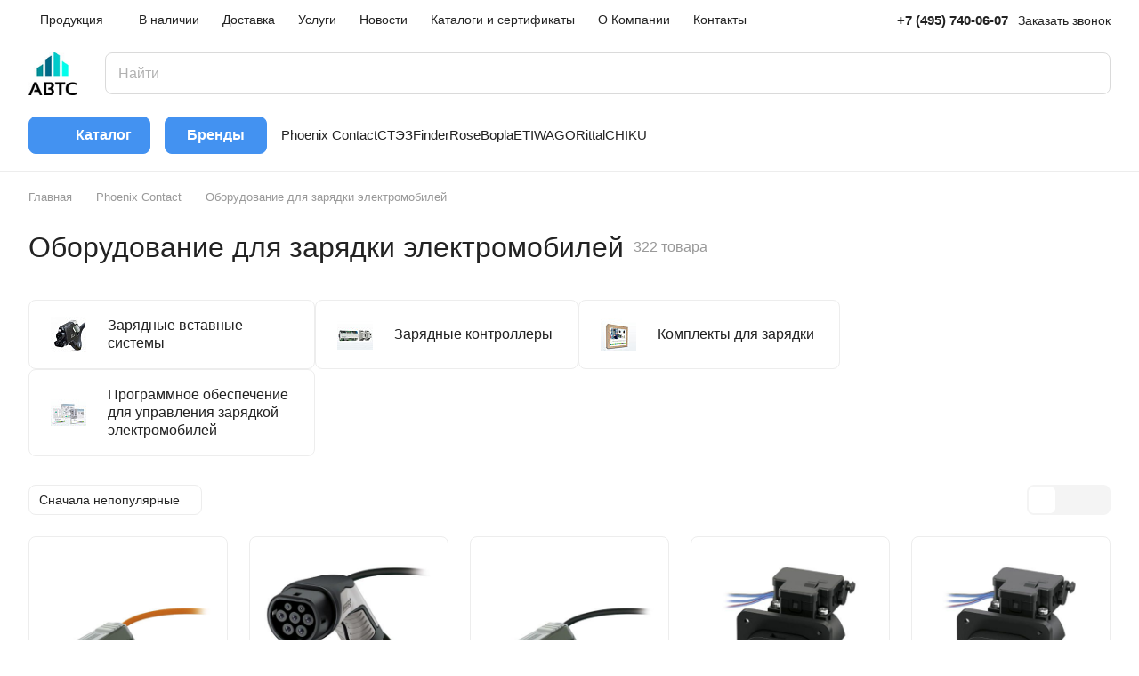

--- FILE ---
content_type: text/html; charset=UTF-8
request_url: https://avt-s.ru/catalog/phoenix/dlya-zaryadki-avtomobilej/
body_size: 82842
content:
<!DOCTYPE html>
<html xmlns="http://www.w3.org/1999/xhtml" xml:lang="ru" lang="ru" class="  ">
<head itemscope itemtype="http://schema.org/WPHeader"><link href="https://avt-s.ru/catalog/phoenix/dlya-zaryadki-avtomobilej/" rel="canonical" />
    <title itemprop="name">Оборудование для зарядки электромобилей (Phoenix Contact) / Официальный поставщик</title>
    <meta name="viewport" content="initial-scale=1.0, width=device-width" />
    <meta name="HandheldFriendly" content="true" />
    <meta name="yes" content="yes" />
    <meta name="apple-mobile-web-app-status-bar-style" content="black" />
    <meta name="SKYPE_TOOLBAR" content="SKYPE_TOOLBAR_PARSER_COMPATIBLE" />
    <!--		-->
    <meta http-equiv="Content-Type" content="text/html; charset=UTF-8">
<meta name="description" content="Купить Оборудование для зарядки электромобилей (Phoenix Contact) у официального дистрибьютора АВТС. Доставка по Москве и РФ. Опт и розница.">
<meta itemprop='keywords' name="keywords" content="Интернет-магазин, заказать, купить">
<script data-skip-moving="true">(function(w, d, n) {var cl = "bx-core";var ht = d.documentElement;var htc = ht ? ht.className : undefined;if (htc === undefined || htc.indexOf(cl) !== -1){return;}var ua = n.userAgent;if (/(iPad;)|(iPhone;)/i.test(ua)){cl += " bx-ios";}else if (/Windows/i.test(ua)){cl += ' bx-win';}else if (/Macintosh/i.test(ua)){cl += " bx-mac";}else if (/Linux/i.test(ua) && !/Android/i.test(ua)){cl += " bx-linux";}else if (/Android/i.test(ua)){cl += " bx-android";}cl += (/(ipad|iphone|android|mobile|touch)/i.test(ua) ? " bx-touch" : " bx-no-touch");cl += w.devicePixelRatio && w.devicePixelRatio >= 2? " bx-retina": " bx-no-retina";if (/AppleWebKit/.test(ua)){cl += " bx-chrome";}else if (/Opera/.test(ua)){cl += " bx-opera";}else if (/Firefox/.test(ua)){cl += " bx-firefox";}ht.className = htc ? htc + " " + cl : cl;})(window, document, navigator);</script>


<link href="/bitrix/js/ui/design-tokens/dist/ui.design-tokens.css?173895989526358"  rel="stylesheet" >
<link href="/bitrix/js/ui/fonts/opensans/ui.font.opensans.css?17210731392555"  rel="stylesheet" >
<link href="/bitrix/js/main/popup/dist/main.popup.bundle.css?173896001029852"  rel="stylesheet" >
<link href="/bitrix/cache/css/s1/aspro-lite/page_fed840038541704a5d6d9fd62055b4ca/page_fed840038541704a5d6d9fd62055b4ca_v1.css?176881542823840"  rel="stylesheet" >
<link href="/bitrix/cache/css/s1/aspro-lite/default_e3965391eb96ab48c30c20806fe18888/default_e3965391eb96ab48c30c20806fe18888_v1.css?17688154283995"  rel="stylesheet" >
<link href="/bitrix/cache/css/s1/aspro-lite/default_c63482a298b2f5eb9d05bf3aa9a62912/default_c63482a298b2f5eb9d05bf3aa9a62912_v1.css?176881542815640"  rel="stylesheet" >
<link href="/bitrix/cache/css/s1/aspro-lite/default_82cc58de2ee70f22d8bda892e8bdce6d/default_82cc58de2ee70f22d8bda892e8bdce6d_v1.css?17688152512841"  rel="stylesheet" >
<link href="/bitrix/cache/css/s1/aspro-lite/template_62a69696931a2bd5aa5d530866a6677d/template_62a69696931a2bd5aa5d530866a6677d_v1.css?1768815251285516"  data-template-style="true" rel="stylesheet" >







<script data-skip-moving='true'>window['asproRecaptcha'] = {params: {'recaptchaColor':'','recaptchaLogoShow':'','recaptchaSize':'','recaptchaBadge':'','recaptchaLang':'ru'},key: '6LeTdQsqAAAAAGf_ek2rKAUPfmyj6ZTgiHArgDjf',ver: '3'};</script>
<script data-skip-moving='true'>!function(c,t,n,p){function s(e){var a=t.getElementById(e);if(a&&!(a.className.indexOf("g-recaptcha")<0)&&c.grecaptcha)if("3"==c[p].ver)a.innerHTML='<textarea class="g-recaptcha-response" style="display:none;resize:0;" name="g-recaptcha-response"></textarea>',grecaptcha.ready(function(){grecaptcha.execute(c[p].key,{action:"maxscore"}).then(function(e){a.innerHTML='<textarea class="g-recaptcha-response" style="display:none;resize:0;" name="g-recaptcha-response">'+e+"</textarea>"})});else{if(a.children.length)return;var r=grecaptcha.render(e,{sitekey:c[p].key+"",theme:c[p].params.recaptchaColor+"",size:c[p].params.recaptchaSize+"",callback:"onCaptchaVerify"+c[p].params.recaptchaSize,badge:c[p].params.recaptchaBadge});$(a).attr("data-widgetid",r)}}c.onLoadRenderRecaptcha=function(){var e=[];for(var a in c[n].args)if(c[n].args.hasOwnProperty(a)){var r=c[n].args[a][0];-1==e.indexOf(r)&&(e.push(r),s(r))}c[n]=function(e){s(e)}},c[n]=c[n]||function(){var e,a,r;c[n].args=c[n].args||[],c[n].args.push(arguments),a="recaptchaApiLoader",(e=t).getElementById(a)||((r=e.createElement("script")).id=a,r.src="//www.google.com/recaptcha/api.js?hl="+c[p].params.recaptchaLang+"&onload=onLoadRenderRecaptcha&render="+("3"==c[p].ver?c[p].key:"explicit"),e.head.appendChild(r))}}(window,document,"renderRecaptchaById","asproRecaptcha");</script>
<script data-skip-moving='true'>!function(){function d(a){for(var e=a;e;)if("form"===(e=e.parentNode).nodeName.toLowerCase())return e;return null}function i(a){var e=[],t=null,n=!1;void 0!==a&&(n=null!==a),t=n?a.getElementsByTagName("input"):document.getElementsByName("captcha_word");for(var r=0;r<t.length;r++)"captcha_word"===t[r].name&&e.push(t[r]);return e}function l(a){for(var e=[],t=a.getElementsByTagName("img"),n=0;n<t.length;n++)!/\/bitrix\/tools\/captcha.php\?(captcha_code|captcha_sid)=[^>]*?/i.test(t[n].src)&&"captcha"!==t[n].id||e.push(t[n]);return e}function h(a){var e="recaptcha-dynamic-"+(new Date).getTime();if(null!==document.getElementById(e)){for(var t=null;t=Math.floor(65535*Math.random()),null!==document.getElementById(e+t););e+=t}var n=document.createElement("div");n.id=e,n.className="g-recaptcha",n.attributes["data-sitekey"]=window.asproRecaptcha.key,a.parentNode&&(a.parentNode.className+=" recaptcha_text",a.parentNode.replaceChild(n,a)),"3"==window.asproRecaptcha.ver&&(a.closest(".captcha-row").style.display="none"),renderRecaptchaById(e)}function a(){for(var a,e,t,n,r=function(){var a=i(null);if(0===a.length)return[];for(var e=[],t=0;t<a.length;t++){var n=d(a[t]);null!==n&&e.push(n)}return e}(),c=0;c<r.length;c++){var o=r[c],p=i(o);if(0!==p.length){var s=l(o);if(0!==s.length){for(a=0;a<p.length;a++)h(p[a]);for(a=0;a<s.length;a++)t=s[a],n="[data-uri]",t.attributes.src=n,t.style.display="none","src"in t&&(t.parentNode&&-1===t.parentNode.className.indexOf("recaptcha_tmp_img")&&(t.parentNode.className+=" recaptcha_tmp_img"),t.src=n);e=o,"function"==typeof $&&$(e).find(".captcha-row label > span").length&&$(e).find(".captcha-row label > span").html(BX.message("RECAPTCHA_TEXT")+' <span class="star">*</span>')}}}}document.addEventListener?document.addEventListener("DOMNodeInserted",function(){try{return(function(){if("undefined"!=typeof renderRecaptchaById)for(var a=document.getElementsByClassName("g-recaptcha"),e=0;e<a.length;e++){var t=a[e];if(0===t.innerHTML.length){var n=t.id;if("string"==typeof n&&0!==n.length){if("3"==window.asproRecaptcha.ver)t.closest(".captcha-row").style.display="none";else if("function"==typeof $){var r=$(t).closest(".captcha-row");r.length&&(r.addClass(window.asproRecaptcha.params.recaptchaSize+" logo_captcha_"+window.asproRecaptcha.params.recaptchaLogoShow+" "+window.asproRecaptcha.params.recaptchaBadge),r.find(".captcha_image").addClass("recaptcha_tmp_img"),r.find(".captcha_input").addClass("recaptcha_text"),"invisible"!==window.asproRecaptcha.params.recaptchaSize&&(r.find("input.recaptcha").length||$('<input type="text" class="recaptcha" value="" />').appendTo(r)))}renderRecaptchaById(n)}}}}(),window.renderRecaptchaById&&window.asproRecaptcha&&window.asproRecaptcha.key)?(a(),!0):(console.error("Bad captcha keys or module error"),!0)}catch(a){return console.error(a),!0}},!1):console.warn("Your browser does not support dynamic ReCaptcha replacement")}();</script>
<style>html {--border-radius:8px;--theme-base-color:#4392f1;--theme-base-opacity-color:#4392f11a;--theme-more-color:#4392f1;--theme-outer-border-radius:8px;--theme-text-transform:none;--theme-letter-spacing:normal;--theme-button-font-size:0%;--theme-button-padding-2px:0%;--theme-button-padding-1px:0%;--theme-more-color-hue:213;--theme-more-color-saturation:86%;--theme-more-color-lightness:60%;--theme-base-color-hue:213;--theme-base-color-saturation:86%;--theme-base-color-lightness:60%;--theme-lightness-hover-diff:6%;}</style>
<style>html {font-size:16px;--theme-font-family:Inter;--theme-font-title-family:var(--theme-font-family);--theme-font-title-weight:500;}</style>
<style>html {--theme-page-width: 1500px;--theme-page-width-padding: 32px}</style>

			<script data-skip-moving="true" src="/bitrix/js/main/jquery/jquery-3.6.0.min.js"></script>
			<script data-skip-moving="true" src="/bitrix/templates/aspro-lite/js/speed.min.js?=1721073119"></script>
		
<link href="/bitrix/templates/aspro-lite/css/print.css?172107311916634" data-template-style="true" rel="stylesheet" media="print">
<script src="/bitrix/templates/aspro-lite/vendor/lazysizes.min.js" data-skip-moving="true" defer=""></script>
<script src="/bitrix/templates/aspro-lite/vendor/ls.unveilhooks.min.js" data-skip-moving="true" defer=""></script>
<link rel="apple-touch-icon" sizes="180x180" href="/include/apple-touch-icon.png" />
<meta property="og:title" content="Оборудование для зарядки электромобилей (Phoenix Contact) / Официальный поставщик" />
<meta property="og:type" content="website" />
<meta property="og:image" content="https://avt-s.ru:443/upload/CLite/0af/t32zoom8qlntnqqwwr1odrpud95pxzc1.jpg" />
<link rel="image_src" href="https://avt-s.ru:443/upload/CLite/0af/t32zoom8qlntnqqwwr1odrpud95pxzc1.jpg"  />
<meta property="og:url" content="https://avt-s.ru:443/catalog/phoenix/dlya-zaryadki-avtomobilej/" />
<meta property="og:description" content="Купить Оборудование для зарядки электромобилей (Phoenix Contact) у официального дистрибьютора АВТС. Доставка по Москве и РФ. Опт и розница." />



        <style>html {--header-height:193px;}</style>    <meta name="google-site-verification" content="CEGqJPJvF-e9KuXVM8omcSQVTjinO_VqFyw-dQv5Gcc" />
    <!-- Google Tag Manager -->
        <!-- End Google Tag Manager -->

</head>
<body class=" site_s1   side_left hide_menu_page region_confirm_normal header_fill_ fixed_y mfixed_y mfixed_view_always title_position_left mmenu_leftside mheader-v1 footer-v1 fill_bg_ header-v4 title-v1 bottom-icons-panel_y with_phones theme-light" id="main" data-site="/">
<div class="bx_areas"><meta name="google-site-verification" content="CEGqJPJvF-e9KuXVM8omcSQVTjinO_VqFyw-dQv5Gcc" />
<!-- Google tag (gtag.js) -->
<!-- Google Tag Manager (noscript) -->
<noscript><iframe src="https://www.googletagmanager.com/ns.html?id=GTM-K8WBPJLV"
height="0" width="0" style="display:none;visibility:hidden"></iframe></noscript>
<!-- End Google Tag Manager (noscript) --></div>


<div id="panel"></div>


						<script data-skip-moving="true">
			var solutionName = 'arLiteOptions';
			var arAsproOptions = window[solutionName] = ({});
			var arAsproCounters = {};
			var arBasketItems = {};
		</script>
		<script src="/bitrix/templates/aspro-lite/js/setTheme.php?site_id=s1&site_dir=/" data-skip-moving="true"></script>
				<!--'start_frame_cache_options-block'-->						<!--'end_frame_cache_options-block'-->
<div class="body  hover_">
    <div class="body_media"></div>

        <div class="headers-container">
        <div class="title-v1" data-ajax-block="HEADER" data-ajax-callback="headerInit">
                        
    <header class="header_4 header  header--narrow ">
        <div class="header__inner  header__inner--no-pt">

            
            <div class="header__top-part " data-ajax-load-block="HEADER_TOP_PART">
                                <div class="maxwidth-theme">
                    
                    <div class="header__top-inner">

                        
                                                <div class="header__top-item header-menu dotted-flex-1 hide-dotted">
                            <nav class="mega-menu sliced">
                                	<div class="catalog_icons_">
		<div class="header-menu__wrapper">
											<div itemscope itemtype="http://schema.org/SiteNavigationElement" class="header-menu__item unvisible header-menu__item--first  header-menu__item--dropdown">
					<a itemprop="url" class="header-menu__link header-menu__link--top-level light-opacity-hover fill-theme-hover banner-light-text dark_link  " href="/catalog/">
												<span class="header-menu__title font_14">
							Продукция						</span>
													<i class="svg inline  header-menu__wide-submenu-right-arrow fill-dark-light-block banner-light-icon-fill" aria-hidden="true"><svg width="7" height="5"><use xlink:href="/bitrix/templates/aspro-lite/images/svg/arrows.svg#down-7-5"></use></svg></i>											</a>
																<div class="header-menu__dropdown-menu dropdown-menu-wrapper dropdown-menu-wrapper--visible dropdown-menu-wrapper--woffset">
							<div class="dropdown-menu-inner rounded-x ">

								
								
								
								<ul class="header-menu__dropdown-menu-inner ">
																																								<li class="header-menu__dropdown-item header-menu__dropdown-item--with-dropdown count_ ">
												<a class="font_15 dropdown-menu-item dark_link fill-dark-light-block " href="/catalog/phoenix">
													Phoenix Contact																											<i class="svg inline  header-menu__dropdown-right-arrow fill-dark-light-block" aria-hidden="true"><svg width="7" height="5"><use xlink:href="/bitrix/templates/aspro-lite/images/svg/arrows.svg#down-7-5"></use></svg></i>																									</a>
																																						<div class="header-menu__dropdown-menu header-menu__dropdown-menu--submenu dropdown-menu-wrapper dropdown-menu-wrapper--visible dropdown-menu-wrapper--woffset">
														<ul class="dropdown-menu-inner rounded-x">
																																															<li class=" header-menu__dropdown-item header-menu__dropdown-item--with-dropdown ">
																	<a class="font_15 fill-dark-light-block dropdown-menu-item dark_link" href="/catalog/phoenix/bloki-pitaniya-i-ibp">
																		Блоки питания и ИБП																																					<i class="svg inline  header-menu__dropdown-right-arrow fill-dark-light-block" aria-hidden="true"><svg width="7" height="5"><use xlink:href="/bitrix/templates/aspro-lite/images/svg/arrows.svg#down-7-5"></use></svg></i>																																			</a>
																																			<div class="header-menu__dropdown-menu header-menu__dropdown-menu--submenu  dropdown-menu-wrapper dropdown-menu-wrapper--visible dropdown-menu-wrapper--woffset">
																		<ul class="dropdown-menu-inner rounded-x">
																																							<li class="header-menu__dropdown-item ">
																					<a class="font_15 dropdown-menu-item dark_link" href="/catalog/phoenix/bloki-pitaniya-i-ibp/awtonomnoe-nergosnabzhenie">Автономное энергоснабжение</a>
																				</li>
																																							<li class="header-menu__dropdown-item ">
																					<a class="font_15 dropdown-menu-item dark_link" href="/catalog/phoenix/bloki-pitaniya-i-ibp/stez-aksessuary">Аксессуары</a>
																				</li>
																																							<li class="header-menu__dropdown-item ">
																					<a class="font_15 dropdown-menu-item dark_link" href="/catalog/phoenix/bloki-pitaniya-i-ibp/istochniki-bloki-pitaniya-phoenix-contact">Блоки питания</a>
																				</li>
																																							<li class="header-menu__dropdown-item ">
																					<a class="font_15 dropdown-menu-item dark_link" href="/catalog/phoenix/bloki-pitaniya-i-ibp/istochniki-besperebojnogo-pitaniq">Источники бесперебойного питания</a>
																				</li>
																																							<li class="header-menu__dropdown-item ">
																					<a class="font_15 dropdown-menu-item dark_link" href="/catalog/phoenix/bloki-pitaniya-i-ibp/preobrazowateli-postoqnnogo-toka">Преобразователи постоянного тока</a>
																				</li>
																																							<li class="header-menu__dropdown-item ">
																					<a class="font_15 dropdown-menu-item dark_link" href="/catalog/phoenix/bloki-pitaniya-i-ibp/rezerwnye-moduli">Резервные модули</a>
																				</li>
																																					</ul>
																		
																																	</li>
																																															<li class=" header-menu__dropdown-item header-menu__dropdown-item--with-dropdown ">
																	<a class="font_15 fill-dark-light-block dropdown-menu-item dark_link" href="/catalog/phoenix/instrumenty">
																		Инструменты																																					<i class="svg inline  header-menu__dropdown-right-arrow fill-dark-light-block" aria-hidden="true"><svg width="7" height="5"><use xlink:href="/bitrix/templates/aspro-lite/images/svg/arrows.svg#down-7-5"></use></svg></i>																																			</a>
																																			<div class="header-menu__dropdown-menu header-menu__dropdown-menu--submenu  dropdown-menu-wrapper dropdown-menu-wrapper--visible dropdown-menu-wrapper--woffset">
																		<ul class="dropdown-menu-inner rounded-x">
																																							<li class="header-menu__dropdown-item ">
																					<a class="font_15 dropdown-menu-item dark_link" href="/catalog/phoenix/instrumenty/avtomaty">Автоматы</a>
																				</li>
																																							<li class="header-menu__dropdown-item ">
																					<a class="font_15 dropdown-menu-item dark_link" href="/catalog/phoenix/instrumenty/avtomaty-dlya-snyatiya-izolyacii-i-obzhima">Автоматы для снятия изоляции и обжима</a>
																				</li>
																																							<li class="header-menu__dropdown-item ">
																					<a class="font_15 dropdown-menu-item dark_link" href="/catalog/phoenix/instrumenty/instrument-dlya-obzhima">Инструмент для обжима</a>
																				</li>
																																							<li class="header-menu__dropdown-item ">
																					<a class="font_15 dropdown-menu-item dark_link" href="/catalog/phoenix/instrumenty/instrumenty-dlya-udaleniya-izolyacii">Инструменты для удаления изоляции</a>
																				</li>
																																							<li class="header-menu__dropdown-item ">
																					<a class="font_15 dropdown-menu-item dark_link" href="/catalog/phoenix/instrumenty/kontrolno-izmeritelnye-pribory">Контрольно-измерительные приборы</a>
																				</li>
																																							<li class="header-menu__dropdown-item ">
																					<a class="font_15 dropdown-menu-item dark_link" href="/catalog/phoenix/instrumenty/otvertki">Отвертки</a>
																				</li>
																																							<li class="header-menu__dropdown-item ">
																					<a class="font_15 dropdown-menu-item dark_link" href="/catalog/phoenix/instrumenty/ruchnoj-instrument">Ручной инструмент</a>
																				</li>
																																					</ul>
																		
																																	</li>
																																															<li class=" header-menu__dropdown-item header-menu__dropdown-item--with-dropdown ">
																	<a class="font_15 fill-dark-light-block dropdown-menu-item dark_link" href="/catalog/phoenix/kabeli-i-provoda">
																		Кабели и провода																																					<i class="svg inline  header-menu__dropdown-right-arrow fill-dark-light-block" aria-hidden="true"><svg width="7" height="5"><use xlink:href="/bitrix/templates/aspro-lite/images/svg/arrows.svg#down-7-5"></use></svg></i>																																			</a>
																																			<div class="header-menu__dropdown-menu header-menu__dropdown-menu--submenu  dropdown-menu-wrapper dropdown-menu-wrapper--visible dropdown-menu-wrapper--woffset">
																		<ul class="dropdown-menu-inner rounded-x">
																																							<li class="header-menu__dropdown-item ">
																					<a class="font_15 dropdown-menu-item dark_link" href="/catalog/phoenix/kabeli-i-provoda/zaryadnye-kabeli-dlya-elektromobiley">Зарядные кабели для электромобилей</a>
																				</li>
																																							<li class="header-menu__dropdown-item ">
																					<a class="font_15 dropdown-menu-item dark_link" href="/catalog/phoenix/kabeli-i-provoda/kabeli-dlya-fotogalvaniki">Кабели для фотогальваники</a>
																				</li>
																																							<li class="header-menu__dropdown-item ">
																					<a class="font_15 dropdown-menu-item dark_link" href="/catalog/phoenix/kabeli-i-provoda/mednyj-kabel">Медный кабель</a>
																				</li>
																																							<li class="header-menu__dropdown-item ">
																					<a class="font_15 dropdown-menu-item dark_link" href="/catalog/phoenix/kabeli-i-provoda/optovolokonnye-kabeli">Оптоволоконные кабели</a>
																				</li>
																																							<li class="header-menu__dropdown-item ">
																					<a class="font_15 dropdown-menu-item dark_link" href="/catalog/phoenix/kabeli-i-provoda/universalnyy-kabel">Универсальный кабель</a>
																				</li>
																																					</ul>
																		
																																	</li>
																																															<li class=" header-menu__dropdown-item header-menu__dropdown-item--with-dropdown ">
																	<a class="font_15 fill-dark-light-block dropdown-menu-item dark_link" href="/catalog/phoenix/kabelnaya-razvodka-datchikov-i-ispolnitelnykh-elementov">
																		Кабельная разводка датчиков и исполнительных элементов																																					<i class="svg inline  header-menu__dropdown-right-arrow fill-dark-light-block" aria-hidden="true"><svg width="7" height="5"><use xlink:href="/bitrix/templates/aspro-lite/images/svg/arrows.svg#down-7-5"></use></svg></i>																																			</a>
																																			<div class="header-menu__dropdown-menu header-menu__dropdown-menu--submenu  dropdown-menu-wrapper dropdown-menu-wrapper--visible dropdown-menu-wrapper--woffset">
																		<ul class="dropdown-menu-inner rounded-x">
																																							<li class="header-menu__dropdown-item ">
																					<a class="font_15 dropdown-menu-item dark_link" href="/catalog/phoenix/kabelnaya-razvodka-datchikov-i-ispolnitelnykh-elementov/kabeli-dlya-primeneniya-v-severnoy-amerike">Кабели для применения в Северной Америке</a>
																				</li>
																																							<li class="header-menu__dropdown-item ">
																					<a class="font_15 dropdown-menu-item dark_link" href="/catalog/phoenix/kabelnaya-razvodka-datchikov-i-ispolnitelnykh-elementov/kabeli-i-shtekernye-moduli-klapanow">Кабели и штекерные модули клапанов</a>
																				</li>
																																							<li class="header-menu__dropdown-item ">
																					<a class="font_15 dropdown-menu-item dark_link" href="/catalog/phoenix/kabelnaya-razvodka-datchikov-i-ispolnitelnykh-elementov/kabelnye-soedineniya-specialnogo-naznacheniya">Кабельные соединения специального назначения</a>
																				</li>
																																							<li class="header-menu__dropdown-item ">
																					<a class="font_15 dropdown-menu-item dark_link" href="/catalog/phoenix/kabelnaya-razvodka-datchikov-i-ispolnitelnykh-elementov/podgotowlennye-kabeli">Подготовленные кабели</a>
																				</li>
																																							<li class="header-menu__dropdown-item ">
																					<a class="font_15 dropdown-menu-item dark_link" href="/catalog/phoenix/kabelnaya-razvodka-datchikov-i-ispolnitelnykh-elementov/pribornye-soediniteli">Приборные соединители</a>
																				</li>
																																							<li class="header-menu__dropdown-item ">
																					<a class="font_15 dropdown-menu-item dark_link" href="/catalog/phoenix/kabelnaya-razvodka-datchikov-i-ispolnitelnykh-elementov/razvetviteli-i-adaptery">Разветвители и адаптеры</a>
																				</li>
																																							<li class="header-menu__dropdown-item ">
																					<a class="font_15 dropdown-menu-item dark_link" href="/catalog/phoenix/kabelnaya-razvodka-datchikov-i-ispolnitelnykh-elementov/raspredelitelnye-korobki">Распределительные коробки</a>
																				</li>
																																							<li class="header-menu__dropdown-item ">
																					<a class="font_15 dropdown-menu-item dark_link" href="/catalog/phoenix/kabelnaya-razvodka-datchikov-i-ispolnitelnykh-elementov/spisok-izdelij-prinadlezhnosti">Список изделий: принадлежности</a>
																				</li>
																																							<li class="header-menu__dropdown-item ">
																					<a class="font_15 dropdown-menu-item dark_link" href="/catalog/phoenix/kabelnaya-razvodka-datchikov-i-ispolnitelnykh-elementov/towar-na-metry">Товар на метры</a>
																				</li>
																																							<li class="header-menu__dropdown-item ">
																					<a class="font_15 dropdown-menu-item dark_link" href="/catalog/phoenix/kabelnaya-razvodka-datchikov-i-ispolnitelnykh-elementov/shtekernye-soediniteli">Штекерные соединители</a>
																				</li>
																																					</ul>
																		
																																	</li>
																																															<li class=" header-menu__dropdown-item header-menu__dropdown-item--with-dropdown ">
																	<a class="font_15 fill-dark-light-block dropdown-menu-item dark_link" href="/catalog/phoenix/klemmnye-bloki">
																		Клеммные блоки																																					<i class="svg inline  header-menu__dropdown-right-arrow fill-dark-light-block" aria-hidden="true"><svg width="7" height="5"><use xlink:href="/bitrix/templates/aspro-lite/images/svg/arrows.svg#down-7-5"></use></svg></i>																																			</a>
																																			<div class="header-menu__dropdown-menu header-menu__dropdown-menu--submenu  dropdown-menu-wrapper dropdown-menu-wrapper--visible dropdown-menu-wrapper--woffset">
																		<ul class="dropdown-menu-inner rounded-x">
																																							<li class="header-menu__dropdown-item ">
																					<a class="font_15 dropdown-menu-item dark_link" href="/catalog/phoenix/klemmnye-bloki/barernyy-razem">Барьерный разъем</a>
																				</li>
																																							<li class="header-menu__dropdown-item ">
																					<a class="font_15 dropdown-menu-item dark_link" href="/catalog/phoenix/klemmnye-bloki/klemmnye-bloki-dlya-pererabatyvayushchey-promyshlennosti">Клеммные блоки для перерабатывающей промышленности</a>
																				</li>
																																							<li class="header-menu__dropdown-item ">
																					<a class="font_15 dropdown-menu-item dark_link" href="/catalog/phoenix/klemmnye-bloki/klemmnye-bloki-dlya-fotogalvaniki">Клеммные блоки для фотогальваники</a>
																				</li>
																																							<li class="header-menu__dropdown-item ">
																					<a class="font_15 dropdown-menu-item dark_link" href="/catalog/phoenix/klemmnye-bloki/klemmy-phoenix-contact-s-bystrym-soedineniem">Клеммы Phoenix Contact с быстрым соединением</a>
																				</li>
																																							<li class="header-menu__dropdown-item ">
																					<a class="font_15 dropdown-menu-item dark_link" href="/catalog/phoenix/klemmnye-bloki/klemmy-phoenix-contact-s-zazhimom-push-in">Клеммы Phoenix Contact с зажимом Push-In</a>
																				</li>
																																							<li class="header-menu__dropdown-item ">
																					<a class="font_15 dropdown-menu-item dark_link" href="/catalog/phoenix/klemmnye-bloki/klemmy-phoenix-contact-s-nestandartnym-podklyucheniem">Клеммы Phoenix Contact с нестандартным подключением</a>
																				</li>
																																							<li class="header-menu__dropdown-item ">
																					<a class="font_15 dropdown-menu-item dark_link" href="/catalog/phoenix/klemmnye-bloki/klemmy-phoenix-contact-s-pruzhinnym-zazhimom-">Клеммы Phoenix Contact с пружинным зажимом</a>
																				</li>
																																							<li class="header-menu__dropdown-item ">
																					<a class="font_15 dropdown-menu-item dark_link" href="/catalog/phoenix/klemmnye-bloki/klemmy-s-boltovym-soedineniem-phoenix-contact-">Клеммы с болтовым соединением Phoenix Contact</a>
																				</li>
																																							<li class="header-menu__dropdown-item ">
																					<a class="font_15 dropdown-menu-item dark_link" href="/catalog/phoenix/klemmnye-bloki/klemmy-s-derzhatelyami-predokhraniteley">Клеммы с держателями предохранителей</a>
																				</li>
																																							<li class="header-menu__dropdown-item ">
																					<a class="font_15 dropdown-menu-item dark_link" href="/catalog/phoenix/klemmnye-bloki/klemmy-feniks-kontakt-s-vintovym-zazhimom">Клеммы Феникс Контакт с винтовым зажимом</a>
																				</li>
																																							<li class="header-menu__dropdown-item ">
																					<a class="font_15 dropdown-menu-item dark_link" href="/catalog/phoenix/klemmnye-bloki/po-dlya-proektirovaniya-i-markirovki-klemmi">ПО для проектирования и маркировки</a>
																				</li>
																																							<li class="header-menu__dropdown-item ">
																					<a class="font_15 dropdown-menu-item dark_link" href="/catalog/phoenix/klemmnye-bloki/raspredelitelnye-bloki-klemmi">Распределительные блоки</a>
																				</li>
																																							<li class="header-menu__dropdown-item ">
																					<a class="font_15 dropdown-menu-item dark_link" href="/catalog/phoenix/klemmnye-bloki/elektrotekhnicheskie-klemmy-dlya-sistem-zashchity-i-upravleniya">Электротехнические клеммы для систем защиты и управления</a>
																				</li>
																																					</ul>
																		
																																	</li>
																																															<li class=" header-menu__dropdown-item header-menu__dropdown-item--with-dropdown ">
																	<a class="font_15 fill-dark-light-block dropdown-menu-item dark_link" href="/catalog/phoenix/klemmy-i-shtekernye-soediniteli-dlya-pechatnykh-plat">
																		Клеммы и штекерные соединители для печатных плат																																					<i class="svg inline  header-menu__dropdown-right-arrow fill-dark-light-block" aria-hidden="true"><svg width="7" height="5"><use xlink:href="/bitrix/templates/aspro-lite/images/svg/arrows.svg#down-7-5"></use></svg></i>																																			</a>
																																			<div class="header-menu__dropdown-menu header-menu__dropdown-menu--submenu  dropdown-menu-wrapper dropdown-menu-wrapper--visible dropdown-menu-wrapper--woffset">
																		<ul class="dropdown-menu-inner rounded-x">
																																							<li class="header-menu__dropdown-item ">
																					<a class="font_15 dropdown-menu-item dark_link" href="/catalog/phoenix/klemmy-i-shtekernye-soediniteli-dlya-pechatnykh-plat/razemy-dlya-pechatnykh-plat">Разъемы для печатных плат</a>
																				</li>
																																							<li class="header-menu__dropdown-item ">
																					<a class="font_15 dropdown-menu-item dark_link" href="/catalog/phoenix/klemmy-i-shtekernye-soediniteli-dlya-pechatnykh-plat/spisok-silnotochnykh-prokhodnykh-klemm">Список сильноточных проходных клемм</a>
																				</li>
																																							<li class="header-menu__dropdown-item ">
																					<a class="font_15 dropdown-menu-item dark_link" href="/catalog/phoenix/klemmy-i-shtekernye-soediniteli-dlya-pechatnykh-plat/shtekernye-razemy-dlya-pechatnyh-plat">Штекерные разъемы для печатных плат</a>
																				</li>
																																					</ul>
																		
																																	</li>
																																															<li class=" header-menu__dropdown-item header-menu__dropdown-item--with-dropdown ">
																	<a class="font_15 fill-dark-light-block dropdown-menu-item dark_link" href="/catalog/phoenix/kontrolno-izmeritelnye-i-reguliruyushchie-ustrojstva">
																		Контрольно-измерительные и регулирующие устройства																																					<i class="svg inline  header-menu__dropdown-right-arrow fill-dark-light-block" aria-hidden="true"><svg width="7" height="5"><use xlink:href="/bitrix/templates/aspro-lite/images/svg/arrows.svg#down-7-5"></use></svg></i>																																			</a>
																																			<div class="header-menu__dropdown-menu header-menu__dropdown-menu--submenu  dropdown-menu-wrapper dropdown-menu-wrapper--visible dropdown-menu-wrapper--woffset">
																		<ul class="dropdown-menu-inner rounded-x">
																																							<li class="header-menu__dropdown-item ">
																					<a class="font_15 dropdown-menu-item dark_link" href="/catalog/phoenix/kontrolno-izmeritelnye-i-reguliruyushchie-ustrojstva/zashchita-kontrolno-izmeritelnykh-sistem-ot-perenapryazheniy">Защита контрольно-измерительных систем от перенапряжений</a>
																				</li>
																																							<li class="header-menu__dropdown-item ">
																					<a class="font_15 dropdown-menu-item dark_link" href="/catalog/phoenix/kontrolno-izmeritelnye-i-reguliruyushchie-ustrojstva/izmerenie-toka-i-napryazheniya">Измерение тока и напряжения</a>
																				</li>
																																							<li class="header-menu__dropdown-item ">
																					<a class="font_15 dropdown-menu-item dark_link" href="/catalog/phoenix/kontrolno-izmeritelnye-i-reguliruyushchie-ustrojstva/indikatory-protsessov-i-polevye-ustroystva">Индикаторы процессов и полевые устройства</a>
																				</li>
																																							<li class="header-menu__dropdown-item ">
																					<a class="font_15 dropdown-menu-item dark_link" href="/catalog/phoenix/kontrolno-izmeritelnye-i-reguliruyushchie-ustrojstva/kontrollery">Программируемые логические контроллеры (ПЛК)</a>
																				</li>
																																							<li class="header-menu__dropdown-item ">
																					<a class="font_15 dropdown-menu-item dark_link" href="/catalog/phoenix/kontrolno-izmeritelnye-i-reguliruyushchie-ustrojstva/razdelitelnye-usiliteli">Разделительные усилители</a>
																				</li>
																																							<li class="header-menu__dropdown-item ">
																					<a class="font_15 dropdown-menu-item dark_link" href="/catalog/phoenix/kontrolno-izmeritelnye-i-reguliruyushchie-ustrojstva/rele-kontrolya">Реле контроля</a>
																				</li>
																																							<li class="header-menu__dropdown-item ">
																					<a class="font_15 dropdown-menu-item dark_link" href="/catalog/phoenix/kontrolno-izmeritelnye-i-reguliruyushchie-ustrojstva/spisok-multipleksorov-dlya-signalov-peredavaemykh-po-protokolu-hart">Список мультиплексоров для сигналов, передаваемых по протоколу HART</a>
																				</li>
																																							<li class="header-menu__dropdown-item ">
																					<a class="font_15 dropdown-menu-item dark_link" href="/catalog/phoenix/kontrolno-izmeritelnye-i-reguliruyushchie-ustrojstva/upravlenie-fotogalvanicheskimi-ustanovkami">Управление фотогальваническими установками</a>
																				</li>
																																					</ul>
																		
																																	</li>
																																															<li class=" header-menu__dropdown-item header-menu__dropdown-item--with-dropdown ">
																	<a class="font_15 fill-dark-light-block dropdown-menu-item dark_link" href="/catalog/phoenix/korpusa-dlya-elektroniki">
																		Корпуса для электроники																																					<i class="svg inline  header-menu__dropdown-right-arrow fill-dark-light-block" aria-hidden="true"><svg width="7" height="5"><use xlink:href="/bitrix/templates/aspro-lite/images/svg/arrows.svg#down-7-5"></use></svg></i>																																			</a>
																																			<div class="header-menu__dropdown-menu header-menu__dropdown-menu--submenu  dropdown-menu-wrapper dropdown-menu-wrapper--visible dropdown-menu-wrapper--woffset">
																		<ul class="dropdown-menu-inner rounded-x">
																																							<li class="header-menu__dropdown-item ">
																					<a class="font_15 dropdown-menu-item dark_link" href="/catalog/phoenix/korpusa-dlya-elektroniki/hmi-komponenty-i-prinadlezhnosti">HMI-компоненты и принадлежности</a>
																				</li>
																																							<li class="header-menu__dropdown-item ">
																					<a class="font_15 dropdown-menu-item dark_link" href="/catalog/phoenix/korpusa-dlya-elektroniki/korpus-dlya-ustanovki-na-montazhnuyu-reyku">Корпус для установки на монтажную рейку</a>
																				</li>
																																							<li class="header-menu__dropdown-item ">
																					<a class="font_15 dropdown-menu-item dark_link" href="/catalog/phoenix/korpusa-dlya-elektroniki/korpusa-polevykh-ustroystv">Корпуса полевых устройств</a>
																				</li>
																																					</ul>
																		
																																	</li>
																																															<li class=" header-menu__dropdown-item header-menu__dropdown-item--with-dropdown ">
																	<a class="font_15 fill-dark-light-block dropdown-menu-item dark_link" href="/catalog/phoenix/markirovka-i-nanesenie-oboznacheniy">
																		Маркировка и нанесение обозначений																																					<i class="svg inline  header-menu__dropdown-right-arrow fill-dark-light-block" aria-hidden="true"><svg width="7" height="5"><use xlink:href="/bitrix/templates/aspro-lite/images/svg/arrows.svg#down-7-5"></use></svg></i>																																			</a>
																																			<div class="header-menu__dropdown-menu header-menu__dropdown-menu--submenu  dropdown-menu-wrapper dropdown-menu-wrapper--visible dropdown-menu-wrapper--woffset">
																		<ul class="dropdown-menu-inner rounded-x">
																																							<li class="header-menu__dropdown-item ">
																					<a class="font_15 dropdown-menu-item dark_link" href="/catalog/phoenix/markirovka-i-nanesenie-oboznacheniy/markirovka-klemm">Маркировка клемм</a>
																				</li>
																																							<li class="header-menu__dropdown-item ">
																					<a class="font_15 dropdown-menu-item dark_link" href="/catalog/phoenix/markirovka-i-nanesenie-oboznacheniy/markirovka-oborudovaniya">Маркировка оборудования</a>
																				</li>
																																							<li class="header-menu__dropdown-item ">
																					<a class="font_15 dropdown-menu-item dark_link" href="/catalog/phoenix/markirovka-i-nanesenie-oboznacheniy/markirovka-provodnikov-i-kabeley">Маркировка проводников и кабелей</a>
																				</li>
																																							<li class="header-menu__dropdown-item ">
																					<a class="font_15 dropdown-menu-item dark_link" href="/catalog/phoenix/markirovka-i-nanesenie-oboznacheniy/markirovka-ustroystv">Маркировка устройств</a>
																				</li>
																																							<li class="header-menu__dropdown-item ">
																					<a class="font_15 dropdown-menu-item dark_link" href="/catalog/phoenix/markirovka-i-nanesenie-oboznacheniy/mobilnye-sistemy-pechati-i-markirovki">Мобильные системы печати и маркировки</a>
																				</li>
																																							<li class="header-menu__dropdown-item ">
																					<a class="font_15 dropdown-menu-item dark_link" href="/catalog/phoenix/markirovka-i-nanesenie-oboznacheniy/po-dlya-proektirovaniya-i-markirovki">ПО для проектирования и маркировки</a>
																				</li>
																																							<li class="header-menu__dropdown-item ">
																					<a class="font_15 dropdown-menu-item dark_link" href="/catalog/phoenix/markirovka-i-nanesenie-oboznacheniy/sistema-rfid-dlya-markirovki-oborudovaniya-i-ustanovok">Система RFID для маркировки оборудования и установок</a>
																				</li>
																																							<li class="header-menu__dropdown-item ">
																					<a class="font_15 dropdown-menu-item dark_link" href="/catalog/phoenix/markirovka-i-nanesenie-oboznacheniy/sistemy-pechati-i-markirovki">Системы печати и маркировки</a>
																				</li>
																																					</ul>
																		
																																	</li>
																																															<li class=" header-menu__dropdown-item header-menu__dropdown-item--with-dropdown ">
																	<a class="font_15 fill-dark-light-block dropdown-menu-item dark_link" href="/catalog/phoenix/monitoring">
																		Мониторинг																																					<i class="svg inline  header-menu__dropdown-right-arrow fill-dark-light-block" aria-hidden="true"><svg width="7" height="5"><use xlink:href="/bitrix/templates/aspro-lite/images/svg/arrows.svg#down-7-5"></use></svg></i>																																			</a>
																																			<div class="header-menu__dropdown-menu header-menu__dropdown-menu--submenu  dropdown-menu-wrapper dropdown-menu-wrapper--visible dropdown-menu-wrapper--woffset">
																		<ul class="dropdown-menu-inner rounded-x">
																																							<li class="header-menu__dropdown-item ">
																					<a class="font_15 dropdown-menu-item dark_link" href="/catalog/phoenix/monitoring/izmerenie-energii-i-moshchnosti">Измерение энергии и мощности</a>
																				</li>
																																							<li class="header-menu__dropdown-item ">
																					<a class="font_15 dropdown-menu-item dark_link" href="/catalog/phoenix/monitoring/monitoring-i-diagnostika">Мониторинг и диагностика</a>
																				</li>
																																							<li class="header-menu__dropdown-item ">
																					<a class="font_15 dropdown-menu-item dark_link" href="/catalog/phoenix/monitoring/signalizatsiya-i-indikatsiya">Сигнализация и индикация</a>
																				</li>
																																							<li class="header-menu__dropdown-item ">
																					<a class="font_15 dropdown-menu-item dark_link" href="/catalog/phoenix/monitoring/ustroystva-izmereniya-toka-i-napryazheniya">Устройства измерения тока и напряжения</a>
																				</li>
																																					</ul>
																		
																																	</li>
																																															<li class="collapsed header-menu__dropdown-item header-menu__dropdown-item--with-dropdown ">
																	<a class="font_15 fill-dark-light-block dropdown-menu-item dark_link" href="/catalog/phoenix/montazhnyy-i-ustanovochnyy-material">
																		Монтажный и установочный материал																																					<i class="svg inline  header-menu__dropdown-right-arrow fill-dark-light-block" aria-hidden="true"><svg width="7" height="5"><use xlink:href="/bitrix/templates/aspro-lite/images/svg/arrows.svg#down-7-5"></use></svg></i>																																			</a>
																																			<div class="header-menu__dropdown-menu header-menu__dropdown-menu--submenu  dropdown-menu-wrapper dropdown-menu-wrapper--visible dropdown-menu-wrapper--woffset">
																		<ul class="dropdown-menu-inner rounded-x">
																																							<li class="header-menu__dropdown-item ">
																					<a class="font_15 dropdown-menu-item dark_link" href="/catalog/phoenix/montazhnyy-i-ustanovochnyy-material/zazemlenie-i-ekranirovanie">Заземление и экранирование</a>
																				</li>
																																							<li class="header-menu__dropdown-item ">
																					<a class="font_15 dropdown-menu-item dark_link" href="/catalog/phoenix/montazhnyy-i-ustanovochnyy-material/kabelnye-vvody-phoenix-contact">Кабельные вводы</a>
																				</li>
																																							<li class="header-menu__dropdown-item ">
																					<a class="font_15 dropdown-menu-item dark_link" href="/catalog/phoenix/montazhnyy-i-ustanovochnyy-material/korobki-podklyucheniya-i-polye-korpusa">Коробки подключения и полые корпуса</a>
																				</li>
																																							<li class="header-menu__dropdown-item ">
																					<a class="font_15 dropdown-menu-item dark_link" href="/catalog/phoenix/montazhnyy-i-ustanovochnyy-material/montazhnaya-rama-shtekera">Монтажная рама штекера</a>
																				</li>
																																							<li class="header-menu__dropdown-item ">
																					<a class="font_15 dropdown-menu-item dark_link" href="/catalog/phoenix/montazhnyy-i-ustanovochnyy-material/povorotnyy-pereklyuchatel">Поворотный переключатель</a>
																				</li>
																																							<li class="header-menu__dropdown-item ">
																					<a class="font_15 dropdown-menu-item dark_link" href="/catalog/phoenix/montazhnyy-i-ustanovochnyy-material/raspredelitelnye-bloki-bezvintovye-klemmy-i-evroklemmy">Распределительные блоки, безвинтовые клеммы и евроклеммы</a>
																				</li>
																																							<li class="header-menu__dropdown-item ">
																					<a class="font_15 dropdown-menu-item dark_link" href="/catalog/phoenix/montazhnyy-i-ustanovochnyy-material/rozetki-i-servisnye-interfeysy">Розетки и сервисные интерфейсы</a>
																				</li>
																																							<li class="header-menu__dropdown-item ">
																					<a class="font_15 dropdown-menu-item dark_link" href="/catalog/phoenix/montazhnyy-i-ustanovochnyy-material/sistema-vvoda-kabelya">Система ввода кабеля</a>
																				</li>
																																							<li class="header-menu__dropdown-item ">
																					<a class="font_15 dropdown-menu-item dark_link" href="/catalog/phoenix/montazhnyy-i-ustanovochnyy-material/sistema-kabeleprovoda">Система кабелепровода</a>
																				</li>
																																							<li class="header-menu__dropdown-item ">
																					<a class="font_15 dropdown-menu-item dark_link" href="/catalog/phoenix/montazhnyy-i-ustanovochnyy-material/sistemy-zashchity-kabelya">Системы защиты кабеля</a>
																				</li>
																																							<li class="header-menu__dropdown-item ">
																					<a class="font_15 dropdown-menu-item dark_link" href="/catalog/phoenix/montazhnyy-i-ustanovochnyy-material/elektroustanovochnyy-material-dlya-elektroshkafa">Электроустановочный материал для электрошкафа</a>
																				</li>
																																					</ul>
																		
																																	</li>
																																															<li class="collapsed header-menu__dropdown-item header-menu__dropdown-item--with-dropdown ">
																	<a class="font_15 fill-dark-light-block dropdown-menu-item dark_link" href="/catalog/phoenix/oblachnaya-obrabotka-promyshlennyh-dannyh">
																		Облачная обработка промышленных данных																																					<i class="svg inline  header-menu__dropdown-right-arrow fill-dark-light-block" aria-hidden="true"><svg width="7" height="5"><use xlink:href="/bitrix/templates/aspro-lite/images/svg/arrows.svg#down-7-5"></use></svg></i>																																			</a>
																																			<div class="header-menu__dropdown-menu header-menu__dropdown-menu--submenu  dropdown-menu-wrapper dropdown-menu-wrapper--visible dropdown-menu-wrapper--woffset">
																		<ul class="dropdown-menu-inner rounded-x">
																																							<li class="header-menu__dropdown-item ">
																					<a class="font_15 dropdown-menu-item dark_link" href="/catalog/phoenix/oblachnaya-obrabotka-promyshlennyh-dannyh/oblachnye-sluzhby">Облачные службы</a>
																				</li>
																																							<li class="header-menu__dropdown-item ">
																					<a class="font_15 dropdown-menu-item dark_link" href="/catalog/phoenix/oblachnaya-obrabotka-promyshlennyh-dannyh/oblachnye-ustroystva">Облачные устройства</a>
																				</li>
																																							<li class="header-menu__dropdown-item ">
																					<a class="font_15 dropdown-menu-item dark_link" href="/catalog/phoenix/oblachnaya-obrabotka-promyshlennyh-dannyh/srok-ispolzovaniya-oblaka">Срок использования облака</a>
																				</li>
																																					</ul>
																		
																																	</li>
																																															<li class="collapsed header-menu__dropdown-item header-menu__dropdown-item--with-dropdown active">
																	<a class="font_15 fill-dark-light-block dropdown-menu-item dropdown-menu-item--current" href="/catalog/phoenix/dlya-zaryadki-avtomobilej">
																		Оборудование для зарядки электромобилей																																					<i class="svg inline  header-menu__dropdown-right-arrow fill-dark-light-block" aria-hidden="true"><svg width="7" height="5"><use xlink:href="/bitrix/templates/aspro-lite/images/svg/arrows.svg#down-7-5"></use></svg></i>																																			</a>
																																			<div class="header-menu__dropdown-menu header-menu__dropdown-menu--submenu  dropdown-menu-wrapper dropdown-menu-wrapper--visible dropdown-menu-wrapper--woffset">
																		<ul class="dropdown-menu-inner rounded-x">
																																							<li class="header-menu__dropdown-item ">
																					<a class="font_15 dropdown-menu-item dark_link" href="/catalog/phoenix/dlya-zaryadki-avtomobilej/zaryadnye-vstavnye-sistemy">Зарядные вставные системы</a>
																				</li>
																																							<li class="header-menu__dropdown-item ">
																					<a class="font_15 dropdown-menu-item dark_link" href="/catalog/phoenix/dlya-zaryadki-avtomobilej/zaryadnye-kontrollery">Зарядные контроллеры</a>
																				</li>
																																							<li class="header-menu__dropdown-item ">
																					<a class="font_15 dropdown-menu-item dark_link" href="/catalog/phoenix/dlya-zaryadki-avtomobilej/komplekty-dlya-zaryadki">Комплекты для зарядки</a>
																				</li>
																																							<li class="header-menu__dropdown-item ">
																					<a class="font_15 dropdown-menu-item dark_link" href="/catalog/phoenix/dlya-zaryadki-avtomobilej/programmnoe-obespechenie-dlya-upravleniya-zaryadkoy-elektromobiley">Программное обеспечение для управления зарядкой электромобилей</a>
																				</li>
																																					</ul>
																		
																																	</li>
																																															<li class="collapsed header-menu__dropdown-item header-menu__dropdown-item--with-dropdown ">
																	<a class="font_15 fill-dark-light-block dropdown-menu-item dark_link" href="/catalog/phoenix/osveshchenie-i-signalizatsiya">
																		Освещение и сигнализация																																					<i class="svg inline  header-menu__dropdown-right-arrow fill-dark-light-block" aria-hidden="true"><svg width="7" height="5"><use xlink:href="/bitrix/templates/aspro-lite/images/svg/arrows.svg#down-7-5"></use></svg></i>																																			</a>
																																			<div class="header-menu__dropdown-menu header-menu__dropdown-menu--submenu  dropdown-menu-wrapper dropdown-menu-wrapper--visible dropdown-menu-wrapper--woffset">
																		<ul class="dropdown-menu-inner rounded-x">
																																							<li class="header-menu__dropdown-item ">
																					<a class="font_15 dropdown-menu-item dark_link" href="/catalog/phoenix/osveshchenie-i-signalizatsiya/osveshchenie-bashen-vetrosilovykh-ustanovok">Освещение башен ветросиловых установок</a>
																				</li>
																																							<li class="header-menu__dropdown-item ">
																					<a class="font_15 dropdown-menu-item dark_link" href="/catalog/phoenix/osveshchenie-i-signalizatsiya/svetilniki-dlya-elektroshkafa">Светильники для электрошкафа</a>
																				</li>
																																							<li class="header-menu__dropdown-item ">
																					<a class="font_15 dropdown-menu-item dark_link" href="/catalog/phoenix/osveshchenie-i-signalizatsiya/signalnye-kolonny">Сигнальные колонны</a>
																				</li>
																																							<li class="header-menu__dropdown-item ">
																					<a class="font_15 dropdown-menu-item dark_link" href="/catalog/phoenix/osveshchenie-i-signalizatsiya/signalnye-ogni-dlya-morskikh-prilozheniy-osvecheniye">Сигнальные огни для морских приложений</a>
																				</li>
																																							<li class="header-menu__dropdown-item ">
																					<a class="font_15 dropdown-menu-item dark_link" href="/catalog/phoenix/osveshchenie-i-signalizatsiya/sistema-upravleniya-osveshcheniem">Система управления освещением</a>
																				</li>
																																							<li class="header-menu__dropdown-item ">
																					<a class="font_15 dropdown-menu-item dark_link" href="/catalog/phoenix/osveshchenie-i-signalizatsiya/stanochnye-svetilniki">Станочные светильники</a>
																				</li>
																																					</ul>
																		
																																	</li>
																																															<li class="collapsed header-menu__dropdown-item header-menu__dropdown-item--with-dropdown ">
																	<a class="font_15 fill-dark-light-block dropdown-menu-item dark_link" href="/catalog/phoenix/plk-i-sistemy-vvoda-vyvoda">
																		ПЛК и системы ввода-вывода																																					<i class="svg inline  header-menu__dropdown-right-arrow fill-dark-light-block" aria-hidden="true"><svg width="7" height="5"><use xlink:href="/bitrix/templates/aspro-lite/images/svg/arrows.svg#down-7-5"></use></svg></i>																																			</a>
																																			<div class="header-menu__dropdown-menu header-menu__dropdown-menu--submenu  dropdown-menu-wrapper dropdown-menu-wrapper--visible dropdown-menu-wrapper--woffset">
																		<ul class="dropdown-menu-inner rounded-x">
																																							<li class="header-menu__dropdown-item ">
																					<a class="font_15 dropdown-menu-item dark_link" href="/catalog/phoenix/plk-i-sistemy-vvoda-vyvoda/sistemy-vvoda-vyvoda-dlya-polevoy-ustanovki-ip65-67">Системы ввода-вывода для полевой установки (IP65/67)</a>
																				</li>
																																							<li class="header-menu__dropdown-item ">
																					<a class="font_15 dropdown-menu-item dark_link" href="/catalog/phoenix/plk-i-sistemy-vvoda-vyvoda/sistemy-vvoda-vyvoda-dlya-elektroshkafov-ip20">Системы ввода-вывода для электрошкафов (IP20)</a>
																				</li>
																																							<li class="header-menu__dropdown-item ">
																					<a class="font_15 dropdown-menu-item dark_link" href="/catalog/phoenix/plk-i-sistemy-vvoda-vyvoda/spisok-izdeliy-prinadlezhnosti-dlya-sistem-vvoda-vyvoda">Список изделий: принадлежности для систем ввода/вывода</a>
																				</li>
																																							<li class="header-menu__dropdown-item ">
																					<a class="font_15 dropdown-menu-item dark_link" href="/catalog/phoenix/plk-i-sistemy-vvoda-vyvoda/spisok-komponentov-dlya-sistem-vvoda-vyvoda">Список компонентов для систем ввода-вывода</a>
																				</li>
																																					</ul>
																		
																																	</li>
																																															<li class="collapsed header-menu__dropdown-item header-menu__dropdown-item--with-dropdown ">
																	<a class="font_15 fill-dark-light-block dropdown-menu-item dark_link" href="/catalog/phoenix/pomekhopodavlyayushchie-filtry-i-zashchita-ot-impulsnykh-perenapryazheniy">
																		Помехоподавляющие фильтры и защита от импульсных перенапряжений																																					<i class="svg inline  header-menu__dropdown-right-arrow fill-dark-light-block" aria-hidden="true"><svg width="7" height="5"><use xlink:href="/bitrix/templates/aspro-lite/images/svg/arrows.svg#down-7-5"></use></svg></i>																																			</a>
																																			<div class="header-menu__dropdown-menu header-menu__dropdown-menu--submenu  dropdown-menu-wrapper dropdown-menu-wrapper--visible dropdown-menu-wrapper--woffset">
																		<ul class="dropdown-menu-inner rounded-x">
																																							<li class="header-menu__dropdown-item ">
																					<a class="font_15 dropdown-menu-item dark_link" href="/catalog/phoenix/pomekhopodavlyayushchie-filtry-i-zashchita-ot-impulsnykh-perenapryazheniy/zashchita-ot-impulsnykh-perenapryazheniy-dlya-kipia">Защита от импульсных перенапряжений для КИПиА</a>
																				</li>
																																							<li class="header-menu__dropdown-item ">
																					<a class="font_15 dropdown-menu-item dark_link" href="/catalog/phoenix/pomekhopodavlyayushchie-filtry-i-zashchita-ot-impulsnykh-perenapryazheniy/zashchita-ot-perenapryazheniy-dlya-vozobnovlyaemykh-istochnikov-energii">Защита от перенапряжений для возобновляемых источников энергии</a>
																				</li>
																																							<li class="header-menu__dropdown-item ">
																					<a class="font_15 dropdown-menu-item dark_link" href="/catalog/phoenix/pomekhopodavlyayushchie-filtry-i-zashchita-ot-impulsnykh-perenapryazheniy/zashchita-peredayushchikh-i-prinimayushchikh-ustroystv-ot-impulsnykh-perenapryazheniy">Защита передающих и принимающих устройств от импульсных перенапряжений</a>
																				</li>
																																							<li class="header-menu__dropdown-item ">
																					<a class="font_15 dropdown-menu-item dark_link" href="/catalog/phoenix/pomekhopodavlyayushchie-filtry-i-zashchita-ot-impulsnykh-perenapryazheniy/izmerenie-toka-molnii">Измерение тока молнии</a>
																				</li>
																																							<li class="header-menu__dropdown-item ">
																					<a class="font_15 dropdown-menu-item dark_link" href="/catalog/phoenix/pomekhopodavlyayushchie-filtry-i-zashchita-ot-impulsnykh-perenapryazheniy/komplektnye-resheniya">Комплектные решения</a>
																				</li>
																																							<li class="header-menu__dropdown-item ">
																					<a class="font_15 dropdown-menu-item dark_link" href="/catalog/phoenix/pomekhopodavlyayushchie-filtry-i-zashchita-ot-impulsnykh-perenapryazheniy/pomekhopodavlyayushchie-filtry">Помехоподавляющие фильтры</a>
																				</li>
																																							<li class="header-menu__dropdown-item ">
																					<a class="font_15 dropdown-menu-item dark_link" href="/catalog/phoenix/pomekhopodavlyayushchie-filtry-i-zashchita-ot-impulsnykh-perenapryazheniy/razdelitelnyy-iskrovoy-razryadnik">Разделительный искровой разрядник</a>
																				</li>
																																							<li class="header-menu__dropdown-item ">
																					<a class="font_15 dropdown-menu-item dark_link" href="/catalog/phoenix/pomekhopodavlyayushchie-filtry-i-zashchita-ot-impulsnykh-perenapryazheniy/tester-dlya-razryadnikov">Тестер для разрядников</a>
																				</li>
																																							<li class="header-menu__dropdown-item ">
																					<a class="font_15 dropdown-menu-item dark_link" href="/catalog/phoenix/pomekhopodavlyayushchie-filtry-i-zashchita-ot-impulsnykh-perenapryazheniy/ustroystva-zashchity-ot-impulsnykh-perenapryazheniy-dlya-informatsionnykh-sistem">Устройства защиты от импульсных перенапряжений для информационных систем</a>
																				</li>
																																							<li class="header-menu__dropdown-item ">
																					<a class="font_15 dropdown-menu-item dark_link" href="/catalog/phoenix/pomekhopodavlyayushchie-filtry-i-zashchita-ot-impulsnykh-perenapryazheniy/ustroystva-zashchity-ot-perenapryazheniy-dlya-istochnikov-pitaniya">Устройства защиты от перенапряжений для источников питания</a>
																				</li>
																																					</ul>
																		
																																	</li>
																																															<li class="collapsed header-menu__dropdown-item header-menu__dropdown-item--with-dropdown ">
																	<a class="font_15 fill-dark-light-block dropdown-menu-item dark_link" href="/catalog/phoenix/programmnoe-obespechenie">
																		Программное обеспечение																																					<i class="svg inline  header-menu__dropdown-right-arrow fill-dark-light-block" aria-hidden="true"><svg width="7" height="5"><use xlink:href="/bitrix/templates/aspro-lite/images/svg/arrows.svg#down-7-5"></use></svg></i>																																			</a>
																																			<div class="header-menu__dropdown-menu header-menu__dropdown-menu--submenu  dropdown-menu-wrapper dropdown-menu-wrapper--visible dropdown-menu-wrapper--woffset">
																		<ul class="dropdown-menu-inner rounded-x">
																																							<li class="header-menu__dropdown-item ">
																					<a class="font_15 dropdown-menu-item dark_link" href="/catalog/phoenix/programmnoe-obespechenie/vizualizaciq">Визуализация</a>
																				</li>
																																							<li class="header-menu__dropdown-item ">
																					<a class="font_15 dropdown-menu-item dark_link" href="/catalog/phoenix/programmnoe-obespechenie/drajwera-i-interfejsy">Драйвера и интерфейсы</a>
																				</li>
																																							<li class="header-menu__dropdown-item ">
																					<a class="font_15 dropdown-menu-item dark_link" href="/catalog/phoenix/programmnoe-obespechenie/konfigurirowanie-monitoring-i-diagnostika">Конфигурирование, мониторинг и диагностика</a>
																				</li>
																																							<li class="header-menu__dropdown-item ">
																					<a class="font_15 dropdown-menu-item dark_link" href="/catalog/phoenix/programmnoe-obespechenie/modul-naq-programmnaq-platforma">Модульная программная платформа</a>
																				</li>
																																							<li class="header-menu__dropdown-item ">
																					<a class="font_15 dropdown-menu-item dark_link" href="/catalog/phoenix/programmnoe-obespechenie/planirowanie-i-proektirowanie">Планирование и проектирование</a>
																				</li>
																																							<li class="header-menu__dropdown-item ">
																					<a class="font_15 dropdown-menu-item dark_link" href="/catalog/phoenix/programmnoe-obespechenie/po-dlq-proektirowaniq-i-markirowki">ПО для проектирования и маркировки</a>
																				</li>
																																							<li class="header-menu__dropdown-item ">
																					<a class="font_15 dropdown-menu-item dark_link" href="/catalog/phoenix/programmnoe-obespechenie/po-dlq-setevogo-upravleniya">ПО для сетевого управления</a>
																				</li>
																																							<li class="header-menu__dropdown-item ">
																					<a class="font_15 dropdown-menu-item dark_link" href="/catalog/phoenix/programmnoe-obespechenie/programmirowanie">Программирование</a>
																				</li>
																																							<li class="header-menu__dropdown-item ">
																					<a class="font_15 dropdown-menu-item dark_link" href="/catalog/phoenix/programmnoe-obespechenie/programmnoe-obespechenie-dlq-lektromobil-nosti">Программное обеспечение для электромобильности</a>
																				</li>
																																							<li class="header-menu__dropdown-item ">
																					<a class="font_15 dropdown-menu-item dark_link" href="/catalog/phoenix/programmnoe-obespechenie/udalennoe-uprawlenie-i-obsluzhiwanie">Удаленное управление и обслуживание</a>
																				</li>
																																							<li class="header-menu__dropdown-item ">
																					<a class="font_15 dropdown-menu-item dark_link" href="/catalog/phoenix/programmnoe-obespechenie/uprawlenie-i-nastrojka-parametrow-ustrojstw">Управление и настройка параметров устройств</a>
																				</li>
																																							<li class="header-menu__dropdown-item ">
																					<a class="font_15 dropdown-menu-item dark_link" href="/catalog/phoenix/programmnoe-obespechenie/funkcional-nye-bloki">Функциональные блоки</a>
																				</li>
																																					</ul>
																		
																																	</li>
																																															<li class="collapsed header-menu__dropdown-item header-menu__dropdown-item--with-dropdown ">
																	<a class="font_15 fill-dark-light-block dropdown-menu-item dark_link" href="/catalog/phoenix/promyshlennye-kommunikatsionnye-tekhnologii">
																		Промышленные коммуникационные технологии																																					<i class="svg inline  header-menu__dropdown-right-arrow fill-dark-light-block" aria-hidden="true"><svg width="7" height="5"><use xlink:href="/bitrix/templates/aspro-lite/images/svg/arrows.svg#down-7-5"></use></svg></i>																																			</a>
																																			<div class="header-menu__dropdown-menu header-menu__dropdown-menu--submenu  dropdown-menu-wrapper dropdown-menu-wrapper--visible dropdown-menu-wrapper--woffset">
																		<ul class="dropdown-menu-inner rounded-x">
																																							<li class="header-menu__dropdown-item ">
																					<a class="font_15 dropdown-menu-item dark_link" href="/catalog/phoenix/promyshlennye-kommunikatsionnye-tekhnologii/industrial-ethernet">Industrial Ethernet</a>
																				</li>
																																							<li class="header-menu__dropdown-item ">
																					<a class="font_15 dropdown-menu-item dark_link" href="/catalog/phoenix/promyshlennye-kommunikatsionnye-tekhnologii/peredacha-dannykh-po-polevoy-shine">Передача данных по полевой шине</a>
																				</li>
																																							<li class="header-menu__dropdown-item ">
																					<a class="font_15 dropdown-menu-item dark_link" href="/catalog/phoenix/promyshlennye-kommunikatsionnye-tekhnologii/produkty-v-sootvetstvii-s-protokolami">Продукты в соответствии с протоколами</a>
																				</li>
																																							<li class="header-menu__dropdown-item ">
																					<a class="font_15 dropdown-menu-item dark_link" href="/catalog/phoenix/promyshlennye-kommunikatsionnye-tekhnologii/promyshlennaya-besprovodnaya-svyaz">Промышленная беспроводная связь</a>
																				</li>
																																							<li class="header-menu__dropdown-item ">
																					<a class="font_15 dropdown-menu-item dark_link" href="/catalog/phoenix/promyshlennye-kommunikatsionnye-tekhnologii/udalennaya-svyaz">Удаленная связь</a>
																				</li>
																																					</ul>
																		
																																	</li>
																																															<li class="collapsed header-menu__dropdown-item header-menu__dropdown-item--with-dropdown ">
																	<a class="font_15 fill-dark-light-block dropdown-menu-item dark_link" href="/catalog/phoenix/relejnye-moduli-phoenix-contact">
																		Релейные модули																																					<i class="svg inline  header-menu__dropdown-right-arrow fill-dark-light-block" aria-hidden="true"><svg width="7" height="5"><use xlink:href="/bitrix/templates/aspro-lite/images/svg/arrows.svg#down-7-5"></use></svg></i>																																			</a>
																																			<div class="header-menu__dropdown-menu header-menu__dropdown-menu--submenu  dropdown-menu-wrapper dropdown-menu-wrapper--visible dropdown-menu-wrapper--woffset">
																		<ul class="dropdown-menu-inner rounded-x">
																																							<li class="header-menu__dropdown-item ">
																					<a class="font_15 dropdown-menu-item dark_link" href="/catalog/phoenix/relejnye-moduli-phoenix-contact/programmiruemaya-sistema-logicheskih-rele">Программируемаяя система логических реле</a>
																				</li>
																																							<li class="header-menu__dropdown-item ">
																					<a class="font_15 dropdown-menu-item dark_link" href="/catalog/phoenix/relejnye-moduli-phoenix-contact/rele-vremeni">Реле времении</a>
																				</li>
																																							<li class="header-menu__dropdown-item ">
																					<a class="font_15 dropdown-menu-item dark_link" href="/catalog/phoenix/relejnye-moduli-phoenix-contact/rele-kontrolya">Реле контроля</a>
																				</li>
																																							<li class="header-menu__dropdown-item ">
																					<a class="font_15 dropdown-menu-item dark_link" href="/catalog/phoenix/relejnye-moduli-phoenix-contact/elektromekhanicheskie-i-poluprovodnikovye-releynye-moduli">Электромеханические и полупроводниковые релейные модули</a>
																				</li>
																																					</ul>
																		
																																	</li>
																																															<li class="collapsed header-menu__dropdown-item header-menu__dropdown-item--with-dropdown ">
																	<a class="font_15 fill-dark-light-block dropdown-menu-item dark_link" href="/catalog/phoenix/sistemnaya-kabelnaya-razvodka-dlya-kontrollerov">
																		Системная кабельная разводка для контроллеров																																					<i class="svg inline  header-menu__dropdown-right-arrow fill-dark-light-block" aria-hidden="true"><svg width="7" height="5"><use xlink:href="/bitrix/templates/aspro-lite/images/svg/arrows.svg#down-7-5"></use></svg></i>																																			</a>
																																			<div class="header-menu__dropdown-menu header-menu__dropdown-menu--submenu  dropdown-menu-wrapper dropdown-menu-wrapper--visible dropdown-menu-wrapper--woffset">
																		<ul class="dropdown-menu-inner rounded-x">
																																							<li class="header-menu__dropdown-item ">
																					<a class="font_15 dropdown-menu-item dark_link" href="/catalog/phoenix/sistemnaya-kabelnaya-razvodka-dlya-kontrollerov/cpetsialnaya-kabelnaya-razvodka-dlya-kontrollerov">Cпециальная кабельная разводка для контроллеров</a>
																				</li>
																																							<li class="header-menu__dropdown-item ">
																					<a class="font_15 dropdown-menu-item dark_link" href="/catalog/phoenix/sistemnaya-kabelnaya-razvodka-dlya-kontrollerov/komponenty-dlya-dopolnitelnogo-osnashcheniya-i-modernizatsii">Компоненты для дополнительного оснащения и модернизации</a>
																				</li>
																																							<li class="header-menu__dropdown-item ">
																					<a class="font_15 dropdown-menu-item dark_link" href="/catalog/phoenix/sistemnaya-kabelnaya-razvodka-dlya-kontrollerov/raspredelitel-potentsialov">Распределитель потенциалов</a>
																				</li>
																																							<li class="header-menu__dropdown-item ">
																					<a class="font_15 dropdown-menu-item dark_link" href="/catalog/phoenix/sistemnaya-kabelnaya-razvodka-dlya-kontrollerov/universalnye-moduli">Универсальные модули</a>
																				</li>
																																							<li class="header-menu__dropdown-item ">
																					<a class="font_15 dropdown-menu-item dark_link" href="/catalog/phoenix/sistemnaya-kabelnaya-razvodka-dlya-kontrollerov/universalnyy-kabel-razvodka">Универсальный кабель</a>
																				</li>
																																					</ul>
																		
																																	</li>
																																															<li class="collapsed header-menu__dropdown-item header-menu__dropdown-item--with-dropdown ">
																	<a class="font_15 fill-dark-light-block dropdown-menu-item dark_link" href="/catalog/phoenix/ustrojstwa-hmi-i-promyshlennye-pk">
																		Устройства HMI и промышленные ПК																																					<i class="svg inline  header-menu__dropdown-right-arrow fill-dark-light-block" aria-hidden="true"><svg width="7" height="5"><use xlink:href="/bitrix/templates/aspro-lite/images/svg/arrows.svg#down-7-5"></use></svg></i>																																			</a>
																																			<div class="header-menu__dropdown-menu header-menu__dropdown-menu--submenu  dropdown-menu-wrapper dropdown-menu-wrapper--visible dropdown-menu-wrapper--woffset">
																		<ul class="dropdown-menu-inner rounded-x">
																																							<li class="header-menu__dropdown-item ">
																					<a class="font_15 dropdown-menu-item dark_link" href="/catalog/phoenix/ustrojstwa-hmi-i-promyshlennye-pk/promyshlennye-pk">Промышленные ПК</a>
																				</li>
																																							<li class="header-menu__dropdown-item ">
																					<a class="font_15 dropdown-menu-item dark_link" href="/catalog/phoenix/ustrojstwa-hmi-i-promyshlennye-pk/ustroistva-hmi">Устройства HMI</a>
																				</li>
																																							<li class="header-menu__dropdown-item ">
																					<a class="font_15 dropdown-menu-item dark_link" href="/catalog/phoenix/ustrojstwa-hmi-i-promyshlennye-pk/ustrojstwa-hmi-dlya-morskih-yslovii">Устройства HMI для применения в морских условиях</a>
																				</li>
																																							<li class="header-menu__dropdown-item ">
																					<a class="font_15 dropdown-menu-item dark_link" href="/catalog/phoenix/ustrojstwa-hmi-i-promyshlennye-pk/ustrojstwa-hmi-i-promyshlennye-pk-dlq-ispol-zowaniq-wne-pomeschenij">Устройства HMI и промышленные ПК для использования вне помещений</a>
																				</li>
																																					</ul>
																		
																																	</li>
																																															<li class="collapsed header-menu__dropdown-item header-menu__dropdown-item--with-dropdown ">
																	<a class="font_15 fill-dark-light-block dropdown-menu-item dark_link" href="/catalog/phoenix/ustroystva-zashchity">
																		Устройства защиты																																					<i class="svg inline  header-menu__dropdown-right-arrow fill-dark-light-block" aria-hidden="true"><svg width="7" height="5"><use xlink:href="/bitrix/templates/aspro-lite/images/svg/arrows.svg#down-7-5"></use></svg></i>																																			</a>
																																			<div class="header-menu__dropdown-menu header-menu__dropdown-menu--submenu  dropdown-menu-wrapper dropdown-menu-wrapper--visible dropdown-menu-wrapper--woffset">
																		<ul class="dropdown-menu-inner rounded-x">
																																							<li class="header-menu__dropdown-item ">
																					<a class="font_15 dropdown-menu-item dark_link" href="/catalog/phoenix/ustroystva-zashchity/avtomaticheskie-zashchitnye-vyklyuchateli">Автоматические защитные выключатели</a>
																				</li>
																																					</ul>
																		
																																	</li>
																																															<li class="collapsed header-menu__dropdown-item header-menu__dropdown-item--with-dropdown ">
																	<a class="font_15 fill-dark-light-block dropdown-menu-item dark_link" href="/catalog/phoenix/funktsionalnaya-bezopasnost">
																		Функциональная безопасность																																					<i class="svg inline  header-menu__dropdown-right-arrow fill-dark-light-block" aria-hidden="true"><svg width="7" height="5"><use xlink:href="/bitrix/templates/aspro-lite/images/svg/arrows.svg#down-7-5"></use></svg></i>																																			</a>
																																			<div class="header-menu__dropdown-menu header-menu__dropdown-menu--submenu  dropdown-menu-wrapper dropdown-menu-wrapper--visible dropdown-menu-wrapper--woffset">
																		<ul class="dropdown-menu-inner rounded-x">
																																							<li class="header-menu__dropdown-item ">
																					<a class="font_15 dropdown-menu-item dark_link" href="/catalog/phoenix/funktsionalnaya-bezopasnost/bezopasnye-razdelitelnye-usiliteli">Безопасные разделительные усилители</a>
																				</li>
																																							<li class="header-menu__dropdown-item ">
																					<a class="font_15 dropdown-menu-item dark_link" href="/catalog/phoenix/funktsionalnaya-bezopasnost/bezopasnye-ustroystva-vvoda-vyvoda">Безопасные устройства ввода-вывода</a>
																				</li>
																																							<li class="header-menu__dropdown-item ">
																					<a class="font_15 dropdown-menu-item dark_link" href="/catalog/phoenix/funktsionalnaya-bezopasnost/bezopasnye-ustroystva-upravleniya">Безопасные устройства управления</a>
																				</li>
																																							<li class="header-menu__dropdown-item ">
																					<a class="font_15 dropdown-menu-item dark_link" href="/catalog/phoenix/funktsionalnaya-bezopasnost/kommutatsionnye-apparaty-sistem-bezopasnosti">Коммутационные аппараты систем безопасности</a>
																				</li>
																																							<li class="header-menu__dropdown-item ">
																					<a class="font_15 dropdown-menu-item dark_link" href="/catalog/phoenix/funktsionalnaya-bezopasnost/konfiguriruemye-moduli-bezopasnosti">Конфигурируемые модули безопасности</a>
																				</li>
																																					</ul>
																		
																																	</li>
																																															<li class="collapsed header-menu__dropdown-item header-menu__dropdown-item--with-dropdown ">
																	<a class="font_15 fill-dark-light-block dropdown-menu-item dark_link" href="/catalog/phoenix/shtekernye-razemy">
																		Штекерные разъемы																																					<i class="svg inline  header-menu__dropdown-right-arrow fill-dark-light-block" aria-hidden="true"><svg width="7" height="5"><use xlink:href="/bitrix/templates/aspro-lite/images/svg/arrows.svg#down-7-5"></use></svg></i>																																			</a>
																																			<div class="header-menu__dropdown-menu header-menu__dropdown-menu--submenu  dropdown-menu-wrapper dropdown-menu-wrapper--visible dropdown-menu-wrapper--woffset">
																		<ul class="dropdown-menu-inner rounded-x">
																																							<li class="header-menu__dropdown-item ">
																					<a class="font_15 dropdown-menu-item dark_link" href="/catalog/phoenix/shtekernye-razemy/bloki-dlya-ustanovki-plat-19-i-pruzhinnye-kolodki">Блоки для установки плат 19&quot; и пружинные колодки</a>
																				</li>
																																							<li class="header-menu__dropdown-item ">
																					<a class="font_15 dropdown-menu-item dark_link" href="/catalog/phoenix/shtekernye-razemy/zaryadnye-vstavnye-sistemy-dlya-elektromobiley">Зарядные вставные системы для электромобилей</a>
																				</li>
																																							<li class="header-menu__dropdown-item ">
																					<a class="font_15 dropdown-menu-item dark_link" href="/catalog/phoenix/shtekernye-razemy/klemmy-dlya-pechatnykh-plat">Клеммы для печатных плат</a>
																				</li>
																																							<li class="header-menu__dropdown-item ">
																					<a class="font_15 dropdown-menu-item dark_link" href="/catalog/phoenix/shtekernye-razemy/kruglye-shtekernye-razemy">Круглые штекерные разъемы</a>
																				</li>
																																							<li class="header-menu__dropdown-item ">
																					<a class="font_15 dropdown-menu-item dark_link" href="/catalog/phoenix/shtekernye-razemy/modulnye-pryamougolnye-razemy">Модульные прямоугольные разъемы</a>
																				</li>
																																							<li class="header-menu__dropdown-item ">
																					<a class="font_15 dropdown-menu-item dark_link" href="/catalog/phoenix/shtekernye-razemy/montazhnaya-sistema">Монтажная система</a>
																				</li>
																																							<li class="header-menu__dropdown-item ">
																					<a class="font_15 dropdown-menu-item dark_link" href="/catalog/phoenix/shtekernye-razemy/promyshlennye-shtekernye-soediniteli">Промышленные штекерные соединители</a>
																				</li>
																																							<li class="header-menu__dropdown-item ">
																					<a class="font_15 dropdown-menu-item dark_link" href="/catalog/phoenix/shtekernye-razemy/soediniteli-dlya-peredachi-dannykh">Соединители для передачи данных</a>
																				</li>
																																							<li class="header-menu__dropdown-item ">
																					<a class="font_15 dropdown-menu-item dark_link" href="/catalog/phoenix/shtekernye-razemy/shtekernye-soediniteli-dlya-fg-sistem">Штекерные соединители для ФГ-систем</a>
																				</li>
																																							<li class="header-menu__dropdown-item ">
																					<a class="font_15 dropdown-menu-item dark_link" href="/catalog/phoenix/shtekernye-razemy/etazherochnyy-printsip-raspredeleniya-energii">Этажерочный принцип распределения энергии</a>
																				</li>
																																					</ul>
																		
																																	</li>
																																															<li class="collapsed header-menu__dropdown-item header-menu__dropdown-item--with-dropdown ">
																	<a class="font_15 fill-dark-light-block dropdown-menu-item dark_link" href="/catalog/phoenix/elektronnye-kommutatsionnye-apparaty-i-ustroystva-upravleniya-dvigatelem">
																		Электронные коммутационные аппараты и устройства управления двигателем																																					<i class="svg inline  header-menu__dropdown-right-arrow fill-dark-light-block" aria-hidden="true"><svg width="7" height="5"><use xlink:href="/bitrix/templates/aspro-lite/images/svg/arrows.svg#down-7-5"></use></svg></i>																																			</a>
																																			<div class="header-menu__dropdown-menu header-menu__dropdown-menu--submenu  dropdown-menu-wrapper dropdown-menu-wrapper--visible dropdown-menu-wrapper--woffset">
																		<ul class="dropdown-menu-inner rounded-x">
																																							<li class="header-menu__dropdown-item ">
																					<a class="font_15 dropdown-menu-item dark_link" href="/catalog/phoenix/elektronnye-kommutatsionnye-apparaty-i-ustroystva-upravleniya-dvigatelem/gibridnye-puskateli-s-zashchitoy-ot-korotkogo-zamykaniya">Гибридные пускатели с защитой от короткого замыкания</a>
																				</li>
																																							<li class="header-menu__dropdown-item ">
																					<a class="font_15 dropdown-menu-item dark_link" href="/catalog/phoenix/elektronnye-kommutatsionnye-apparaty-i-ustroystva-upravleniya-dvigatelem/gibridnyy-puskatel-elektrodvigatelya">Гибридный пускатель электродвигателя</a>
																				</li>
																																							<li class="header-menu__dropdown-item ">
																					<a class="font_15 dropdown-menu-item dark_link" href="/catalog/phoenix/elektronnye-kommutatsionnye-apparaty-i-ustroystva-upravleniya-dvigatelem/podklyuchaemye-k-seti-gibridnye-puskateli-elektrodvigatelya">Подключаемые к сети гибридные пускатели электродвигателя</a>
																				</li>
																																							<li class="header-menu__dropdown-item ">
																					<a class="font_15 dropdown-menu-item dark_link" href="/catalog/phoenix/elektronnye-kommutatsionnye-apparaty-i-ustroystva-upravleniya-dvigatelem/poluprovodnikovye-kontaktory">Полупроводниковые контакторы</a>
																				</li>
																																							<li class="header-menu__dropdown-item ">
																					<a class="font_15 dropdown-menu-item dark_link" href="/catalog/phoenix/elektronnye-kommutatsionnye-apparaty-i-ustroystva-upravleniya-dvigatelem/puskatel-elektrodvigatelya">Пускатель электродвигателя</a>
																				</li>
																																							<li class="header-menu__dropdown-item ">
																					<a class="font_15 dropdown-menu-item dark_link" href="/catalog/phoenix/elektronnye-kommutatsionnye-apparaty-i-ustroystva-upravleniya-dvigatelem/upravlenie-mashinami">Управление машинами</a>
																				</li>
																																							<li class="header-menu__dropdown-item ">
																					<a class="font_15 dropdown-menu-item dark_link" href="/catalog/phoenix/elektronnye-kommutatsionnye-apparaty-i-ustroystva-upravleniya-dvigatelem/upravlenie-elektrodvigatelyami-">Управление электродвигателями </a>
																				</li>
																																					</ul>
																		
																																	</li>
																																												</ul>
													</div>
																							</li>
																																																		<li class="header-menu__dropdown-item header-menu__dropdown-item--with-dropdown count_ ">
												<a class="font_15 dropdown-menu-item dark_link fill-dark-light-block " href="/catalog/stez">
													СТЭЗ																											<i class="svg inline  header-menu__dropdown-right-arrow fill-dark-light-block" aria-hidden="true"><svg width="7" height="5"><use xlink:href="/bitrix/templates/aspro-lite/images/svg/arrows.svg#down-7-5"></use></svg></i>																									</a>
																																						<div class="header-menu__dropdown-menu header-menu__dropdown-menu--submenu dropdown-menu-wrapper dropdown-menu-wrapper--visible dropdown-menu-wrapper--woffset">
														<ul class="dropdown-menu-inner rounded-x">
																																															<li class=" header-menu__dropdown-item header-menu__dropdown-item--with-dropdown ">
																	<a class="font_15 fill-dark-light-block dropdown-menu-item dark_link" href="/catalog/stez/stez-ofisnye-kommutatory">
																		Офисные коммутаторы																																					<i class="svg inline  header-menu__dropdown-right-arrow fill-dark-light-block" aria-hidden="true"><svg width="7" height="5"><use xlink:href="/bitrix/templates/aspro-lite/images/svg/arrows.svg#down-7-5"></use></svg></i>																																			</a>
																																			<div class="header-menu__dropdown-menu header-menu__dropdown-menu--submenu  dropdown-menu-wrapper dropdown-menu-wrapper--visible dropdown-menu-wrapper--woffset">
																		<ul class="dropdown-menu-inner rounded-x">
																																							<li class="header-menu__dropdown-item ">
																					<a class="font_15 dropdown-menu-item dark_link" href="/catalog/stez/stez-ofisnye-kommutatory/stez-l2-l3-kommutatory-agregatsii-10ge">L2/L3 коммутаторы агрегации 10GE</a>
																				</li>
																																							<li class="header-menu__dropdown-item ">
																					<a class="font_15 dropdown-menu-item dark_link" href="/catalog/stez/stez-ofisnye-kommutatory/stez-tower-kommutatory">TOWER коммутаторы</a>
																				</li>
																																					</ul>
																		
																																	</li>
																																															<li class=" header-menu__dropdown-item header-menu__dropdown-item--with-dropdown ">
																	<a class="font_15 fill-dark-light-block dropdown-menu-item dark_link" href="/catalog/stez/stez-promyshlennye-kommutatory">
																		Промышленные коммутаторы																																					<i class="svg inline  header-menu__dropdown-right-arrow fill-dark-light-block" aria-hidden="true"><svg width="7" height="5"><use xlink:href="/bitrix/templates/aspro-lite/images/svg/arrows.svg#down-7-5"></use></svg></i>																																			</a>
																																			<div class="header-menu__dropdown-menu header-menu__dropdown-menu--submenu  dropdown-menu-wrapper dropdown-menu-wrapper--visible dropdown-menu-wrapper--woffset">
																		<ul class="dropdown-menu-inner rounded-x">
																																							<li class="header-menu__dropdown-item ">
																					<a class="font_15 dropdown-menu-item dark_link" href="/catalog/stez/stez-promyshlennye-kommutatory/aksessuary-stez">Аксессуары</a>
																				</li>
																																							<li class="header-menu__dropdown-item ">
																					<a class="font_15 dropdown-menu-item dark_link" href="/catalog/stez/stez-promyshlennye-kommutatory/stez-neupravlyaemye-kommutatory">Неуправляемые коммутаторы</a>
																				</li>
																																							<li class="header-menu__dropdown-item ">
																					<a class="font_15 dropdown-menu-item dark_link" href="/catalog/stez/stez-promyshlennye-kommutatory/stez-upravlyaemye-kommutatory-l2-l3">Управляемые коммутаторы L2/L3</a>
																				</li>
																																					</ul>
																		
																																	</li>
																																												</ul>
													</div>
																							</li>
																																																		<li class="header-menu__dropdown-item header-menu__dropdown-item--with-dropdown count_ ">
												<a class="font_15 dropdown-menu-item dark_link fill-dark-light-block " href="/catalog/finder">
													Finder																											<i class="svg inline  header-menu__dropdown-right-arrow fill-dark-light-block" aria-hidden="true"><svg width="7" height="5"><use xlink:href="/bitrix/templates/aspro-lite/images/svg/arrows.svg#down-7-5"></use></svg></i>																									</a>
																																						<div class="header-menu__dropdown-menu header-menu__dropdown-menu--submenu dropdown-menu-wrapper dropdown-menu-wrapper--visible dropdown-menu-wrapper--woffset">
														<ul class="dropdown-menu-inner rounded-x">
																																															<li class=" header-menu__dropdown-item header-menu__dropdown-item--with-dropdown ">
																	<a class="font_15 fill-dark-light-block dropdown-menu-item dark_link" href="/catalog/finder/vspomogatelnye-elementy-i-aksessuary-finder">
																		Вспомогательные элементы и аксессуары																																					<i class="svg inline  header-menu__dropdown-right-arrow fill-dark-light-block" aria-hidden="true"><svg width="7" height="5"><use xlink:href="/bitrix/templates/aspro-lite/images/svg/arrows.svg#down-7-5"></use></svg></i>																																			</a>
																																			<div class="header-menu__dropdown-menu header-menu__dropdown-menu--submenu  dropdown-menu-wrapper dropdown-menu-wrapper--visible dropdown-menu-wrapper--woffset">
																		<ul class="dropdown-menu-inner rounded-x">
																																							<li class="header-menu__dropdown-item ">
																					<a class="font_15 dropdown-menu-item dark_link" href="/catalog/finder/vspomogatelnye-elementy-i-aksessuary-finder/01-seriya-finder">01 Серия</a>
																				</li>
																																							<li class="header-menu__dropdown-item ">
																					<a class="font_15 dropdown-menu-item dark_link" href="/catalog/finder/vspomogatelnye-elementy-i-aksessuary-finder/02-seriya-finder">02 Серия</a>
																				</li>
																																							<li class="header-menu__dropdown-item ">
																					<a class="font_15 dropdown-menu-item dark_link" href="/catalog/finder/vspomogatelnye-elementy-i-aksessuary-finder/04-seriya-finder">04 Серия</a>
																				</li>
																																							<li class="header-menu__dropdown-item ">
																					<a class="font_15 dropdown-menu-item dark_link" href="/catalog/finder/vspomogatelnye-elementy-i-aksessuary-finder/05-seriya-finder">05 Серия</a>
																				</li>
																																							<li class="header-menu__dropdown-item ">
																					<a class="font_15 dropdown-menu-item dark_link" href="/catalog/finder/vspomogatelnye-elementy-i-aksessuary-finder/06-seriya-finder">06 Серия</a>
																				</li>
																																							<li class="header-menu__dropdown-item ">
																					<a class="font_15 dropdown-menu-item dark_link" href="/catalog/finder/vspomogatelnye-elementy-i-aksessuary-finder/07-seriya-finder">07 Серия</a>
																				</li>
																																							<li class="header-menu__dropdown-item ">
																					<a class="font_15 dropdown-menu-item dark_link" href="/catalog/finder/vspomogatelnye-elementy-i-aksessuary-finder/08-seriya-finder">08 Серия</a>
																				</li>
																																							<li class="header-menu__dropdown-item ">
																					<a class="font_15 dropdown-menu-item dark_link" href="/catalog/finder/vspomogatelnye-elementy-i-aksessuary-finder/09-seriya-finder">09 Серия</a>
																				</li>
																																					</ul>
																		
																																	</li>
																																															<li class=" header-menu__dropdown-item header-menu__dropdown-item--with-dropdown ">
																	<a class="font_15 fill-dark-light-block dropdown-menu-item dark_link" href="/catalog/finder/detektory-dvizheniya-i-prisutstviya-finder">
																		Детекторы движения и присутствия																																					<i class="svg inline  header-menu__dropdown-right-arrow fill-dark-light-block" aria-hidden="true"><svg width="7" height="5"><use xlink:href="/bitrix/templates/aspro-lite/images/svg/arrows.svg#down-7-5"></use></svg></i>																																			</a>
																																			<div class="header-menu__dropdown-menu header-menu__dropdown-menu--submenu  dropdown-menu-wrapper dropdown-menu-wrapper--visible dropdown-menu-wrapper--woffset">
																		<ul class="dropdown-menu-inner rounded-x">
																																							<li class="header-menu__dropdown-item ">
																					<a class="font_15 dropdown-menu-item dark_link" href="/catalog/finder/detektory-dvizheniya-i-prisutstviya-finder/18-seriya-finder">18 Серия</a>
																				</li>
																																					</ul>
																		
																																	</li>
																																															<li class=" header-menu__dropdown-item header-menu__dropdown-item--with-dropdown ">
																	<a class="font_15 fill-dark-light-block dropdown-menu-item dark_link" href="/catalog/finder/dimmery">
																		Диммеры																																					<i class="svg inline  header-menu__dropdown-right-arrow fill-dark-light-block" aria-hidden="true"><svg width="7" height="5"><use xlink:href="/bitrix/templates/aspro-lite/images/svg/arrows.svg#down-7-5"></use></svg></i>																																			</a>
																																			<div class="header-menu__dropdown-menu header-menu__dropdown-menu--submenu  dropdown-menu-wrapper dropdown-menu-wrapper--visible dropdown-menu-wrapper--woffset">
																		<ul class="dropdown-menu-inner rounded-x">
																																							<li class="header-menu__dropdown-item ">
																					<a class="font_15 dropdown-menu-item dark_link" href="/catalog/finder/dimmery/15-seriya-finder">15 Серия</a>
																				</li>
																																					</ul>
																		
																																	</li>
																																															<li class=" header-menu__dropdown-item header-menu__dropdown-item--with-dropdown ">
																	<a class="font_15 fill-dark-light-block dropdown-menu-item dark_link" href="/catalog/finder/impulsnye-istochniki-pitaniya-finder">
																		Импульсные источники питания																																					<i class="svg inline  header-menu__dropdown-right-arrow fill-dark-light-block" aria-hidden="true"><svg width="7" height="5"><use xlink:href="/bitrix/templates/aspro-lite/images/svg/arrows.svg#down-7-5"></use></svg></i>																																			</a>
																																			<div class="header-menu__dropdown-menu header-menu__dropdown-menu--submenu  dropdown-menu-wrapper dropdown-menu-wrapper--visible dropdown-menu-wrapper--woffset">
																		<ul class="dropdown-menu-inner rounded-x">
																																							<li class="header-menu__dropdown-item ">
																					<a class="font_15 dropdown-menu-item dark_link" href="/catalog/finder/impulsnye-istochniki-pitaniya-finder/78-seriya-finder">78 Серия</a>
																				</li>
																																					</ul>
																		
																																	</li>
																																															<li class=" header-menu__dropdown-item header-menu__dropdown-item--with-dropdown ">
																	<a class="font_15 fill-dark-light-block dropdown-menu-item dark_link" href="/catalog/finder/moduli-indikatsii-i-zashchity-finder">
																		Модули индикации и защиты																																					<i class="svg inline  header-menu__dropdown-right-arrow fill-dark-light-block" aria-hidden="true"><svg width="7" height="5"><use xlink:href="/bitrix/templates/aspro-lite/images/svg/arrows.svg#down-7-5"></use></svg></i>																																			</a>
																																			<div class="header-menu__dropdown-menu header-menu__dropdown-menu--submenu  dropdown-menu-wrapper dropdown-menu-wrapper--visible dropdown-menu-wrapper--woffset">
																		<ul class="dropdown-menu-inner rounded-x">
																																							<li class="header-menu__dropdown-item ">
																					<a class="font_15 dropdown-menu-item dark_link" href="/catalog/finder/moduli-indikatsii-i-zashchity-finder/19-seriya-finder">19 Серия</a>
																				</li>
																																							<li class="header-menu__dropdown-item ">
																					<a class="font_15 dropdown-menu-item dark_link" href="/catalog/finder/moduli-indikatsii-i-zashchity-finder/99-seriya-finder">99 Серия</a>
																				</li>
																																					</ul>
																		
																																	</li>
																																															<li class=" header-menu__dropdown-item header-menu__dropdown-item--with-dropdown ">
																	<a class="font_15 fill-dark-light-block dropdown-menu-item dark_link" href="/catalog/finder/modulniye-kontaktori-finder">
																		Модульные контакторы																																					<i class="svg inline  header-menu__dropdown-right-arrow fill-dark-light-block" aria-hidden="true"><svg width="7" height="5"><use xlink:href="/bitrix/templates/aspro-lite/images/svg/arrows.svg#down-7-5"></use></svg></i>																																			</a>
																																			<div class="header-menu__dropdown-menu header-menu__dropdown-menu--submenu  dropdown-menu-wrapper dropdown-menu-wrapper--visible dropdown-menu-wrapper--woffset">
																		<ul class="dropdown-menu-inner rounded-x">
																																							<li class="header-menu__dropdown-item ">
																					<a class="font_15 dropdown-menu-item dark_link" href="/catalog/finder/modulniye-kontaktori-finder/22-seriya-finder">22 Серия</a>
																				</li>
																																					</ul>
																		
																																	</li>
																																															<li class=" header-menu__dropdown-item header-menu__dropdown-item--with-dropdown ">
																	<a class="font_15 fill-dark-light-block dropdown-menu-item dark_link" href="/catalog/finder/rele-finder">
																		Реле																																					<i class="svg inline  header-menu__dropdown-right-arrow fill-dark-light-block" aria-hidden="true"><svg width="7" height="5"><use xlink:href="/bitrix/templates/aspro-lite/images/svg/arrows.svg#down-7-5"></use></svg></i>																																			</a>
																																			<div class="header-menu__dropdown-menu header-menu__dropdown-menu--submenu  dropdown-menu-wrapper dropdown-menu-wrapper--visible dropdown-menu-wrapper--woffset">
																		<ul class="dropdown-menu-inner rounded-x">
																																							<li class="header-menu__dropdown-item ">
																					<a class="font_15 dropdown-menu-item dark_link" href="/catalog/finder/rele-finder/interfeysnye-moduli-rele-finder">Интерфейсные модули реле</a>
																				</li>
																																							<li class="header-menu__dropdown-item ">
																					<a class="font_15 dropdown-menu-item dark_link" href="/catalog/finder/rele-finder/kontrolnye-rele">Контрольные реле</a>
																				</li>
																																							<li class="header-menu__dropdown-item ">
																					<a class="font_15 dropdown-menu-item dark_link" href="/catalog/finder/rele-finder/modulnye-tverdotelnye-rele-ssr-finder">Модульные твердотельные реле (SSR)</a>
																				</li>
																																							<li class="header-menu__dropdown-item ">
																					<a class="font_15 dropdown-menu-item dark_link" href="/catalog/finder/rele-finder/programmiruemye-logicheskie-rele-finder">Программируемые логические реле</a>
																				</li>
																																							<li class="header-menu__dropdown-item ">
																					<a class="font_15 dropdown-menu-item dark_link" href="/catalog/finder/rele-finder/promyshlennye-rele-finder">Промышленные реле</a>
																				</li>
																																							<li class="header-menu__dropdown-item ">
																					<a class="font_15 dropdown-menu-item dark_link" href="/catalog/finder/rele-finder/rele-vremeni-finder">Реле времени</a>
																				</li>
																																							<li class="header-menu__dropdown-item ">
																					<a class="font_15 dropdown-menu-item dark_link" href="/catalog/finder/rele-finder/rele-dlya-pechatnogo-montazha-finder">Реле для печатного монтажа</a>
																				</li>
																																							<li class="header-menu__dropdown-item ">
																					<a class="font_15 dropdown-menu-item dark_link" href="/catalog/finder/rele-finder/rele-s-prinuditelnym-upravleniem-kontaktami">Реле с принудительным управлением контактами</a>
																				</li>
																																							<li class="header-menu__dropdown-item ">
																					<a class="font_15 dropdown-menu-item dark_link" href="/catalog/finder/rele-finder/fotorele-finder">Фотореле</a>
																				</li>
																																							<li class="header-menu__dropdown-item ">
																					<a class="font_15 dropdown-menu-item dark_link" href="/catalog/finder/rele-finder/shagovye-rele-finder">Шаговые реле</a>
																				</li>
																																					</ul>
																		
																																	</li>
																																															<li class=" header-menu__dropdown-item header-menu__dropdown-item--with-dropdown ">
																	<a class="font_15 fill-dark-light-block dropdown-menu-item dark_link" href="/catalog/finder/rozetki-finder">
																		Розетки																																					<i class="svg inline  header-menu__dropdown-right-arrow fill-dark-light-block" aria-hidden="true"><svg width="7" height="5"><use xlink:href="/bitrix/templates/aspro-lite/images/svg/arrows.svg#down-7-5"></use></svg></i>																																			</a>
																																			<div class="header-menu__dropdown-menu header-menu__dropdown-menu--submenu  dropdown-menu-wrapper dropdown-menu-wrapper--visible dropdown-menu-wrapper--woffset">
																		<ul class="dropdown-menu-inner rounded-x">
																																							<li class="header-menu__dropdown-item ">
																					<a class="font_15 dropdown-menu-item dark_link" href="/catalog/finder/rozetki-finder/90-seriya-finder">90 Серия</a>
																				</li>
																																							<li class="header-menu__dropdown-item ">
																					<a class="font_15 dropdown-menu-item dark_link" href="/catalog/finder/rozetki-finder/92-seriya-finder">92 Серия</a>
																				</li>
																																							<li class="header-menu__dropdown-item ">
																					<a class="font_15 dropdown-menu-item dark_link" href="/catalog/finder/rozetki-finder/93-seriya-finder">93 Серия</a>
																				</li>
																																							<li class="header-menu__dropdown-item ">
																					<a class="font_15 dropdown-menu-item dark_link" href="/catalog/finder/rozetki-finder/94-seriya-finder">94 Серия</a>
																				</li>
																																							<li class="header-menu__dropdown-item ">
																					<a class="font_15 dropdown-menu-item dark_link" href="/catalog/finder/rozetki-finder/95-seriya-finder">95 Серия</a>
																				</li>
																																							<li class="header-menu__dropdown-item ">
																					<a class="font_15 dropdown-menu-item dark_link" href="/catalog/finder/rozetki-finder/96-seriya-finder">96 Серия</a>
																				</li>
																																							<li class="header-menu__dropdown-item ">
																					<a class="font_15 dropdown-menu-item dark_link" href="/catalog/finder/rozetki-finder/97-seriya-finder">97 Серия</a>
																				</li>
																																					</ul>
																		
																																	</li>
																																															<li class=" header-menu__dropdown-item header-menu__dropdown-item--with-dropdown ">
																	<a class="font_15 fill-dark-light-block dropdown-menu-item dark_link" href="/catalog/finder/svetodiodnye-shchitovye-svetilniki-finder">
																		Светодиодные щитовые светильники																																					<i class="svg inline  header-menu__dropdown-right-arrow fill-dark-light-block" aria-hidden="true"><svg width="7" height="5"><use xlink:href="/bitrix/templates/aspro-lite/images/svg/arrows.svg#down-7-5"></use></svg></i>																																			</a>
																																			<div class="header-menu__dropdown-menu header-menu__dropdown-menu--submenu  dropdown-menu-wrapper dropdown-menu-wrapper--visible dropdown-menu-wrapper--woffset">
																		<ul class="dropdown-menu-inner rounded-x">
																																							<li class="header-menu__dropdown-item ">
																					<a class="font_15 dropdown-menu-item dark_link" href="/catalog/finder/svetodiodnye-shchitovye-svetilniki-finder/7l-seriya-finder">7L Серия</a>
																				</li>
																																					</ul>
																		
																																	</li>
																																															<li class=" header-menu__dropdown-item header-menu__dropdown-item--with-dropdown ">
																	<a class="font_15 fill-dark-light-block dropdown-menu-item dark_link" href="/catalog/finder/taymery-finder">
																		Таймеры																																					<i class="svg inline  header-menu__dropdown-right-arrow fill-dark-light-block" aria-hidden="true"><svg width="7" height="5"><use xlink:href="/bitrix/templates/aspro-lite/images/svg/arrows.svg#down-7-5"></use></svg></i>																																			</a>
																																			<div class="header-menu__dropdown-menu header-menu__dropdown-menu--submenu  dropdown-menu-wrapper dropdown-menu-wrapper--visible dropdown-menu-wrapper--woffset">
																		<ul class="dropdown-menu-inner rounded-x">
																																							<li class="header-menu__dropdown-item ">
																					<a class="font_15 dropdown-menu-item dark_link" href="/catalog/finder/taymery-finder/14-seriya-finder">14 Серия</a>
																				</li>
																																							<li class="header-menu__dropdown-item ">
																					<a class="font_15 dropdown-menu-item dark_link" href="/catalog/finder/taymery-finder/80-seriya-finder">80 Серия</a>
																				</li>
																																							<li class="header-menu__dropdown-item ">
																					<a class="font_15 dropdown-menu-item dark_link" href="/catalog/finder/taymery-finder/81-seriya-finder">81 Серия</a>
																				</li>
																																							<li class="header-menu__dropdown-item ">
																					<a class="font_15 dropdown-menu-item dark_link" href="/catalog/finder/taymery-finder/83-seriya-finder">83 Серия</a>
																				</li>
																																							<li class="header-menu__dropdown-item ">
																					<a class="font_15 dropdown-menu-item dark_link" href="/catalog/finder/taymery-finder/84-seriya-finder">84 Серия</a>
																				</li>
																																							<li class="header-menu__dropdown-item ">
																					<a class="font_15 dropdown-menu-item dark_link" href="/catalog/finder/taymery-finder/85-seriya-finder">85 Серия</a>
																				</li>
																																							<li class="header-menu__dropdown-item ">
																					<a class="font_15 dropdown-menu-item dark_link" href="/catalog/finder/taymery-finder/86-seriya-finder">86 Серия</a>
																				</li>
																																							<li class="header-menu__dropdown-item ">
																					<a class="font_15 dropdown-menu-item dark_link" href="/catalog/finder/taymery-finder/88-seriya-finder">88 Серия</a>
																				</li>
																																					</ul>
																		
																																	</li>
																																															<li class="collapsed header-menu__dropdown-item header-menu__dropdown-item--with-dropdown ">
																	<a class="font_15 fill-dark-light-block dropdown-menu-item dark_link" href="/catalog/finder/ustroystva-zashchity-ot-impulsnykh-perenapryazheniy-uzip">
																		Устройства защиты от импульсных перенапряжений (УЗИП)																																					<i class="svg inline  header-menu__dropdown-right-arrow fill-dark-light-block" aria-hidden="true"><svg width="7" height="5"><use xlink:href="/bitrix/templates/aspro-lite/images/svg/arrows.svg#down-7-5"></use></svg></i>																																			</a>
																																			<div class="header-menu__dropdown-menu header-menu__dropdown-menu--submenu  dropdown-menu-wrapper dropdown-menu-wrapper--visible dropdown-menu-wrapper--woffset">
																		<ul class="dropdown-menu-inner rounded-x">
																																							<li class="header-menu__dropdown-item ">
																					<a class="font_15 dropdown-menu-item dark_link" href="/catalog/finder/ustroystva-zashchity-ot-impulsnykh-perenapryazheniy-uzip/7p-seriya-finder">7P серия</a>
																				</li>
																																					</ul>
																		
																																	</li>
																																															<li class="collapsed header-menu__dropdown-item header-menu__dropdown-item--with-dropdown ">
																	<a class="font_15 fill-dark-light-block dropdown-menu-item dark_link" href="/catalog/finder/shchitovoe-klimaticheskoe-oborudovanie-finder">
																		Щитовое климатическое оборудование																																					<i class="svg inline  header-menu__dropdown-right-arrow fill-dark-light-block" aria-hidden="true"><svg width="7" height="5"><use xlink:href="/bitrix/templates/aspro-lite/images/svg/arrows.svg#down-7-5"></use></svg></i>																																			</a>
																																			<div class="header-menu__dropdown-menu header-menu__dropdown-menu--submenu  dropdown-menu-wrapper dropdown-menu-wrapper--visible dropdown-menu-wrapper--woffset">
																		<ul class="dropdown-menu-inner rounded-x">
																																							<li class="header-menu__dropdown-item ">
																					<a class="font_15 dropdown-menu-item dark_link" href="/catalog/finder/shchitovoe-klimaticheskoe-oborudovanie-finder/7f-seriya-finder">7F Серия</a>
																				</li>
																																							<li class="header-menu__dropdown-item ">
																					<a class="font_15 dropdown-menu-item dark_link" href="/catalog/finder/shchitovoe-klimaticheskoe-oborudovanie-finder/7h-seriya-finder">7H Серия</a>
																				</li>
																																							<li class="header-menu__dropdown-item ">
																					<a class="font_15 dropdown-menu-item dark_link" href="/catalog/finder/shchitovoe-klimaticheskoe-oborudovanie-finder/7t-seriya-finder">7T Серия</a>
																				</li>
																																					</ul>
																		
																																	</li>
																																												</ul>
													</div>
																							</li>
																																																		<li class="header-menu__dropdown-item header-menu__dropdown-item--with-dropdown count_ ">
												<a class="font_15 dropdown-menu-item dark_link fill-dark-light-block " href="/catalog/bopla">
													Bopla																											<i class="svg inline  header-menu__dropdown-right-arrow fill-dark-light-block" aria-hidden="true"><svg width="7" height="5"><use xlink:href="/bitrix/templates/aspro-lite/images/svg/arrows.svg#down-7-5"></use></svg></i>																									</a>
																																						<div class="header-menu__dropdown-menu header-menu__dropdown-menu--submenu dropdown-menu-wrapper dropdown-menu-wrapper--visible dropdown-menu-wrapper--woffset">
														<ul class="dropdown-menu-inner rounded-x">
																																															<li class=" header-menu__dropdown-item header-menu__dropdown-item--with-dropdown ">
																	<a class="font_15 fill-dark-light-block dropdown-menu-item dark_link" href="/catalog/bopla/korpusa-bopla">
																		Корпусная техника																																					<i class="svg inline  header-menu__dropdown-right-arrow fill-dark-light-block" aria-hidden="true"><svg width="7" height="5"><use xlink:href="/bitrix/templates/aspro-lite/images/svg/arrows.svg#down-7-5"></use></svg></i>																																			</a>
																																			<div class="header-menu__dropdown-menu header-menu__dropdown-menu--submenu  dropdown-menu-wrapper dropdown-menu-wrapper--visible dropdown-menu-wrapper--woffset">
																		<ul class="dropdown-menu-inner rounded-x">
																																							<li class="header-menu__dropdown-item ">
																					<a class="font_15 dropdown-menu-item dark_link" href="/catalog/bopla/korpusa-bopla/alu-topline">Alu-Topline</a>
																				</li>
																																							<li class="header-menu__dropdown-item ">
																					<a class="font_15 dropdown-menu-item dark_link" href="/catalog/bopla/korpusa-bopla/alubos">Alubos</a>
																				</li>
																																							<li class="header-menu__dropdown-item ">
																					<a class="font_15 dropdown-menu-item dark_link" href="/catalog/bopla/korpusa-bopla/aluplan">Aluplan</a>
																				</li>
																																							<li class="header-menu__dropdown-item ">
																					<a class="font_15 dropdown-menu-item dark_link" href="/catalog/bopla/korpusa-bopla/alurail">Alurail</a>
																				</li>
																																							<li class="header-menu__dropdown-item ">
																					<a class="font_15 dropdown-menu-item dark_link" href="/catalog/bopla/korpusa-bopla/alustyle">Alustyle</a>
																				</li>
																																							<li class="header-menu__dropdown-item ">
																					<a class="font_15 dropdown-menu-item dark_link" href="/catalog/bopla/korpusa-bopla/bocard">Bocard</a>
																				</li>
																																							<li class="header-menu__dropdown-item ">
																					<a class="font_15 dropdown-menu-item dark_link" href="/catalog/bopla/korpusa-bopla/bocube">Bocube</a>
																				</li>
																																							<li class="header-menu__dropdown-item ">
																					<a class="font_15 dropdown-menu-item dark_link" href="/catalog/bopla/korpusa-bopla/bocube-alu">Bocube Alu</a>
																				</li>
																																							<li class="header-menu__dropdown-item ">
																					<a class="font_15 dropdown-menu-item dark_link" href="/catalog/bopla/korpusa-bopla/bolink">BoLink</a>
																				</li>
																																							<li class="header-menu__dropdown-item ">
																					<a class="font_15 dropdown-menu-item dark_link" href="/catalog/bopla/korpusa-bopla/bopad">BoPad</a>
																				</li>
																																							<li class="header-menu__dropdown-item ">
																					<a class="font_15 dropdown-menu-item dark_link" href="/catalog/bopla/korpusa-bopla/bopla-arteb">Bopla-Arteb</a>
																				</li>
																																							<li class="header-menu__dropdown-item ">
																					<a class="font_15 dropdown-menu-item dark_link" href="/catalog/bopla/korpusa-bopla/bos">BOS</a>
																				</li>
																																							<li class="header-menu__dropdown-item ">
																					<a class="font_15 dropdown-menu-item dark_link" href="/catalog/bopla/korpusa-bopla/bos-ecoline">BOS-Ecoline</a>
																				</li>
																																							<li class="header-menu__dropdown-item ">
																					<a class="font_15 dropdown-menu-item dark_link" href="/catalog/bopla/korpusa-bopla/bos-streamline">BOS-Streamline</a>
																				</li>
																																							<li class="header-menu__dropdown-item ">
																					<a class="font_15 dropdown-menu-item dark_link" href="/catalog/bopla/korpusa-bopla/botego">Botego</a>
																				</li>
																																							<li class="header-menu__dropdown-item ">
																					<a class="font_15 dropdown-menu-item dark_link" href="/catalog/bopla/korpusa-bopla/botouch">BoTouch</a>
																				</li>
																																							<li class="header-menu__dropdown-item ">
																					<a class="font_15 dropdown-menu-item dark_link" href="/catalog/bopla/korpusa-bopla/circum">Circum</a>
																				</li>
																																							<li class="header-menu__dropdown-item ">
																					<a class="font_15 dropdown-menu-item dark_link" href="/catalog/bopla/korpusa-bopla/combicard-1000-3000-combiset-500">CombiCard 1000-3000 / CombiSet 500</a>
																				</li>
																																							<li class="header-menu__dropdown-item ">
																					<a class="font_15 dropdown-menu-item dark_link" href="/catalog/bopla/korpusa-bopla/combicard-5000-7000">CombiCard 5000-7000</a>
																				</li>
																																							<li class="header-menu__dropdown-item ">
																					<a class="font_15 dropdown-menu-item dark_link" href="/catalog/bopla/korpusa-bopla/combinorm-classic">CombiNorm-Classic</a>
																				</li>
																																							<li class="header-menu__dropdown-item ">
																					<a class="font_15 dropdown-menu-item dark_link" href="/catalog/bopla/korpusa-bopla/combinorm-compact">CombiNorm-Compact</a>
																				</li>
																																							<li class="header-menu__dropdown-item ">
																					<a class="font_15 dropdown-menu-item dark_link" href="/catalog/bopla/korpusa-bopla/combinorm-connect">CombiNorm-Connect</a>
																				</li>
																																							<li class="header-menu__dropdown-item ">
																					<a class="font_15 dropdown-menu-item dark_link" href="/catalog/bopla/korpusa-bopla/combirail">Combirail</a>
																				</li>
																																							<li class="header-menu__dropdown-item ">
																					<a class="font_15 dropdown-menu-item dark_link" href="/catalog/bopla/korpusa-bopla/elegant">Elegant</a>
																				</li>
																																							<li class="header-menu__dropdown-item ">
																					<a class="font_15 dropdown-menu-item dark_link" href="/catalog/bopla/korpusa-bopla/elegant-pult">Elegant-Pult</a>
																				</li>
																																							<li class="header-menu__dropdown-item ">
																					<a class="font_15 dropdown-menu-item dark_link" href="/catalog/bopla/korpusa-bopla/element-universal">Element / Universal</a>
																				</li>
																																							<li class="header-menu__dropdown-item ">
																					<a class="font_15 dropdown-menu-item dark_link" href="/catalog/bopla/korpusa-bopla/elesett-eletec">Elesett / Eletec</a>
																				</li>
																																							<li class="header-menu__dropdown-item ">
																					<a class="font_15 dropdown-menu-item dark_link" href="/catalog/bopla/korpusa-bopla/euromas-abs-pc">Euromas ABS / PC</a>
																				</li>
																																							<li class="header-menu__dropdown-item ">
																					<a class="font_15 dropdown-menu-item dark_link" href="/catalog/bopla/korpusa-bopla/euromas-aluminium-euromas-f05">Euromas Aluminium / Euromas F05</a>
																				</li>
																																							<li class="header-menu__dropdown-item ">
																					<a class="font_15 dropdown-menu-item dark_link" href="/catalog/bopla/korpusa-bopla/euromas-ii">Euromas II</a>
																				</li>
																																							<li class="header-menu__dropdown-item ">
																					<a class="font_15 dropdown-menu-item dark_link" href="/catalog/bopla/korpusa-bopla/euromas-polyester">Euromas Polyester</a>
																				</li>
																																							<li class="header-menu__dropdown-item ">
																					<a class="font_15 dropdown-menu-item dark_link" href="/catalog/bopla/korpusa-bopla/euromas-polymas">Euromas Polymas</a>
																				</li>
																																							<li class="header-menu__dropdown-item ">
																					<a class="font_15 dropdown-menu-item dark_link" href="/catalog/bopla/korpusa-bopla/filotec">Filotec</a>
																				</li>
																																							<li class="header-menu__dropdown-item ">
																					<a class="font_15 dropdown-menu-item dark_link" href="/catalog/bopla/korpusa-bopla/futura-portas-bopult">Futura / Portas / Bopult</a>
																				</li>
																																							<li class="header-menu__dropdown-item ">
																					<a class="font_15 dropdown-menu-item dark_link" href="/catalog/bopla/korpusa-bopla/internorm">Internorm</a>
																				</li>
																																							<li class="header-menu__dropdown-item ">
																					<a class="font_15 dropdown-menu-item dark_link" href="/catalog/bopla/korpusa-bopla/internorm-stil">Internorm Stil</a>
																				</li>
																																							<li class="header-menu__dropdown-item ">
																					<a class="font_15 dropdown-menu-item dark_link" href="/catalog/bopla/korpusa-bopla/intertego">Intertego</a>
																				</li>
																																							<li class="header-menu__dropdown-item ">
																					<a class="font_15 dropdown-menu-item dark_link" href="/catalog/bopla/korpusa-bopla/interzoll">Interzoll</a>
																				</li>
																																							<li class="header-menu__dropdown-item ">
																					<a class="font_15 dropdown-menu-item dark_link" href="/catalog/bopla/korpusa-bopla/interzoll-case">Interzoll Case</a>
																				</li>
																																							<li class="header-menu__dropdown-item ">
																					<a class="font_15 dropdown-menu-item dark_link" href="/catalog/bopla/korpusa-bopla/interzoll-modul">Interzoll Modul</a>
																				</li>
																																							<li class="header-menu__dropdown-item ">
																					<a class="font_15 dropdown-menu-item dark_link" href="/catalog/bopla/korpusa-bopla/interzoll-plus">Interzoll Plus</a>
																				</li>
																																							<li class="header-menu__dropdown-item ">
																					<a class="font_15 dropdown-menu-item dark_link" href="/catalog/bopla/korpusa-bopla/reglocard-plus-combifront-intercard">RegloCard-Plus / Combifront / InterCard</a>
																				</li>
																																							<li class="header-menu__dropdown-item ">
																					<a class="font_15 dropdown-menu-item dark_link" href="/catalog/bopla/korpusa-bopla/tastomat">Tastomat</a>
																				</li>
																																							<li class="header-menu__dropdown-item ">
																					<a class="font_15 dropdown-menu-item dark_link" href="/catalog/bopla/korpusa-bopla/uds-universal-docking-station">UDS Universal-Docking-Station</a>
																				</li>
																																							<li class="header-menu__dropdown-item ">
																					<a class="font_15 dropdown-menu-item dark_link" href="/catalog/bopla/korpusa-bopla/ultramas">Ultramas</a>
																				</li>
																																							<li class="header-menu__dropdown-item ">
																					<a class="font_15 dropdown-menu-item dark_link" href="/catalog/bopla/korpusa-bopla/ultrapult">Ultrapult</a>
																				</li>
																																							<li class="header-menu__dropdown-item ">
																					<a class="font_15 dropdown-menu-item dark_link" href="/catalog/bopla/korpusa-bopla/unimas">Unimas</a>
																				</li>
																																							<li class="header-menu__dropdown-item ">
																					<a class="font_15 dropdown-menu-item dark_link" href="/catalog/bopla/korpusa-bopla/uninorm">Uninorm</a>
																				</li>
																																							<li class="header-menu__dropdown-item ">
																					<a class="font_15 dropdown-menu-item dark_link" href="/catalog/bopla/korpusa-bopla/vintovye-soedineniya-kabeley-obshchaya-dopolnitelnaya-osnastka">Винтовые соединения кабелей, общая дополнительная оснастка</a>
																				</li>
																																					</ul>
																		
																																	</li>
																																															<li class=" header-menu__dropdown-item header-menu__dropdown-item--with-dropdown ">
																	<a class="font_15 fill-dark-light-block dropdown-menu-item dark_link" href="/catalog/bopla/plenochnye-klaviatury-bopla">
																		Плёночные клавиатуры																																					<i class="svg inline  header-menu__dropdown-right-arrow fill-dark-light-block" aria-hidden="true"><svg width="7" height="5"><use xlink:href="/bitrix/templates/aspro-lite/images/svg/arrows.svg#down-7-5"></use></svg></i>																																			</a>
																																			<div class="header-menu__dropdown-menu header-menu__dropdown-menu--submenu  dropdown-menu-wrapper dropdown-menu-wrapper--visible dropdown-menu-wrapper--woffset">
																		<ul class="dropdown-menu-inner rounded-x">
																																							<li class="header-menu__dropdown-item ">
																					<a class="font_15 dropdown-menu-item dark_link" href="/catalog/bopla/plenochnye-klaviatury-bopla/dlya-bopla-arteb">для BOPLA-Arteb</a>
																				</li>
																																							<li class="header-menu__dropdown-item ">
																					<a class="font_15 dropdown-menu-item dark_link" href="/catalog/bopla/plenochnye-klaviatury-bopla/dlya-bos">для BOS</a>
																				</li>
																																							<li class="header-menu__dropdown-item ">
																					<a class="font_15 dropdown-menu-item dark_link" href="/catalog/bopla/plenochnye-klaviatury-bopla/dlya-elegant">для Elegant</a>
																				</li>
																																							<li class="header-menu__dropdown-item ">
																					<a class="font_15 dropdown-menu-item dark_link" href="/catalog/bopla/plenochnye-klaviatury-bopla/s-taktilnym-effektom-i-bez-taktilnogo-effekta">С тактильным эффектом и без тактильного эффекта</a>
																				</li>
																																					</ul>
																		
																																	</li>
																																												</ul>
													</div>
																							</li>
																																																		<li class="header-menu__dropdown-item header-menu__dropdown-item--with-dropdown count_ ">
												<a class="font_15 dropdown-menu-item dark_link fill-dark-light-block " href="/catalog/rose">
													Rose																											<i class="svg inline  header-menu__dropdown-right-arrow fill-dark-light-block" aria-hidden="true"><svg width="7" height="5"><use xlink:href="/bitrix/templates/aspro-lite/images/svg/arrows.svg#down-7-5"></use></svg></i>																									</a>
																																						<div class="header-menu__dropdown-menu header-menu__dropdown-menu--submenu dropdown-menu-wrapper dropdown-menu-wrapper--visible dropdown-menu-wrapper--woffset">
														<ul class="dropdown-menu-inner rounded-x">
																																															<li class=" header-menu__dropdown-item header-menu__dropdown-item--with-dropdown ">
																	<a class="font_15 fill-dark-light-block dropdown-menu-item dark_link" href="/catalog/rose/vzryvozashchishchennoe-oborudovanie">
																		Взрывозащищенное оборудование																																					<i class="svg inline  header-menu__dropdown-right-arrow fill-dark-light-block" aria-hidden="true"><svg width="7" height="5"><use xlink:href="/bitrix/templates/aspro-lite/images/svg/arrows.svg#down-7-5"></use></svg></i>																																			</a>
																																			<div class="header-menu__dropdown-menu header-menu__dropdown-menu--submenu  dropdown-menu-wrapper dropdown-menu-wrapper--visible dropdown-menu-wrapper--woffset">
																		<ul class="dropdown-menu-inner rounded-x">
																																							<li class="header-menu__dropdown-item ">
																					<a class="font_15 dropdown-menu-item dark_link" href="/catalog/rose/vzryvozashchishchennoe-oborudovanie/vzryvozashchishchennye-klemmnye-korobki-ex-ia-ex-e-ex-d-iz-alyuminiya-poliestera-i-nerzhaveyushchey-">Взрывозащищенные клеммные коробки (Ex ia, Ex e, Ex d) из алюминия, полиэстера и нержавеющей стали</a>
																				</li>
																																							<li class="header-menu__dropdown-item ">
																					<a class="font_15 dropdown-menu-item dark_link" href="/catalog/rose/vzryvozashchishchennoe-oborudovanie/vzryvozashchishchennye-posty-upravleniya-test">Взрывозащищенные посты управления</a>
																				</li>
																																					</ul>
																		
																																	</li>
																																															<li class=" header-menu__dropdown-item header-menu__dropdown-item--with-dropdown ">
																	<a class="font_15 fill-dark-light-block dropdown-menu-item dark_link" href="/catalog/rose/kabelnye-vvody">
																		Кабельные вводы																																					<i class="svg inline  header-menu__dropdown-right-arrow fill-dark-light-block" aria-hidden="true"><svg width="7" height="5"><use xlink:href="/bitrix/templates/aspro-lite/images/svg/arrows.svg#down-7-5"></use></svg></i>																																			</a>
																																			<div class="header-menu__dropdown-menu header-menu__dropdown-menu--submenu  dropdown-menu-wrapper dropdown-menu-wrapper--visible dropdown-menu-wrapper--woffset">
																		<ul class="dropdown-menu-inner rounded-x">
																																							<li class="header-menu__dropdown-item ">
																					<a class="font_15 dropdown-menu-item dark_link" href="/catalog/rose/kabelnye-vvody/vzryvozashchishchennye-kabelnye-vvody">Взрывозащищенные кабельные вводы</a>
																				</li>
																																							<li class="header-menu__dropdown-item ">
																					<a class="font_15 dropdown-menu-item dark_link" href="/catalog/rose/kabelnye-vvody/industrialnye-kabelnye-vvody">Индустриальные кабельные вводы</a>
																				</li>
																																					</ul>
																		
																																	</li>
																																															<li class=" header-menu__dropdown-item header-menu__dropdown-item--with-dropdown ">
																	<a class="font_15 fill-dark-light-block dropdown-menu-item dark_link" href="/catalog/rose/korpusa-dlya-zadach-avtomatizatsii-izmereniya-i-kontrolya">
																		Корпуса для задач автоматизации, измерения и контроля																																					<i class="svg inline  header-menu__dropdown-right-arrow fill-dark-light-block" aria-hidden="true"><svg width="7" height="5"><use xlink:href="/bitrix/templates/aspro-lite/images/svg/arrows.svg#down-7-5"></use></svg></i>																																			</a>
																																			<div class="header-menu__dropdown-menu header-menu__dropdown-menu--submenu  dropdown-menu-wrapper dropdown-menu-wrapper--visible dropdown-menu-wrapper--woffset">
																		<ul class="dropdown-menu-inner rounded-x">
																																							<li class="header-menu__dropdown-item ">
																					<a class="font_15 dropdown-menu-item dark_link" href="/catalog/rose/korpusa-dlya-zadach-avtomatizatsii-izmereniya-i-kontrolya/perenosnye-sistemy-upravleniy">Переносные системы управления</a>
																				</li>
																																							<li class="header-menu__dropdown-item ">
																					<a class="font_15 dropdown-menu-item dark_link" href="/catalog/rose/korpusa-dlya-zadach-avtomatizatsii-izmereniya-i-kontrolya/statsionarnye-sistemy-upravleniya">Стационарные системы управления</a>
																				</li>
																																					</ul>
																		
																																	</li>
																																															<li class=" header-menu__dropdown-item  ">
																	<a class="font_15 fill-dark-light-block dropdown-menu-item dark_link" href="/catalog/rose/produktsiya">
																		Продукция																																			</a>
																																	</li>
																																															<li class=" header-menu__dropdown-item header-menu__dropdown-item--with-dropdown ">
																	<a class="font_15 fill-dark-light-block dropdown-menu-item dark_link" href="/catalog/rose/promyshlennoe-oborudovanie">
																		Промышленное оборудование																																					<i class="svg inline  header-menu__dropdown-right-arrow fill-dark-light-block" aria-hidden="true"><svg width="7" height="5"><use xlink:href="/bitrix/templates/aspro-lite/images/svg/arrows.svg#down-7-5"></use></svg></i>																																			</a>
																																			<div class="header-menu__dropdown-menu header-menu__dropdown-menu--submenu  dropdown-menu-wrapper dropdown-menu-wrapper--visible dropdown-menu-wrapper--woffset">
																		<ul class="dropdown-menu-inner rounded-x">
																																							<li class="header-menu__dropdown-item ">
																					<a class="font_15 dropdown-menu-item dark_link" href="/catalog/rose/promyshlennoe-oborudovanie/korpusa-dlya-elektronnykh-komponentov">Корпуса для электронных компонентов</a>
																				</li>
																																							<li class="header-menu__dropdown-item ">
																					<a class="font_15 dropdown-menu-item dark_link" href="/catalog/rose/promyshlennoe-oborudovanie/standartnye-korpusa">Стандартные корпуса</a>
																				</li>
																																					</ul>
																		
																																	</li>
																																												</ul>
													</div>
																							</li>
																																																		<li class="header-menu__dropdown-item header-menu__dropdown-item--with-dropdown count_ ">
												<a class="font_15 dropdown-menu-item dark_link fill-dark-light-block " href="/catalog/wago">
													WAGO																											<i class="svg inline  header-menu__dropdown-right-arrow fill-dark-light-block" aria-hidden="true"><svg width="7" height="5"><use xlink:href="/bitrix/templates/aspro-lite/images/svg/arrows.svg#down-7-5"></use></svg></i>																									</a>
																																						<div class="header-menu__dropdown-menu header-menu__dropdown-menu--submenu dropdown-menu-wrapper dropdown-menu-wrapper--visible dropdown-menu-wrapper--woffset">
														<ul class="dropdown-menu-inner rounded-x">
																																															<li class=" header-menu__dropdown-item  ">
																	<a class="font_15 fill-dark-light-block dropdown-menu-item dark_link" href="/catalog/wago/avtomatizatsiya-wago">
																		Автоматизация WAGO																																			</a>
																																	</li>
																																															<li class=" header-menu__dropdown-item  ">
																	<a class="font_15 fill-dark-light-block dropdown-menu-item dark_link" href="/catalog/wago/instrumenty-dlya-montazha-wago">
																		Инструменты для монтажа WAGO																																			</a>
																																	</li>
																																															<li class=" header-menu__dropdown-item  ">
																	<a class="font_15 fill-dark-light-block dropdown-menu-item dark_link" href="/catalog/wago/klemmy-dlya-svetilnikov-wago">
																		Клеммы для светильников WAGO																																			</a>
																																	</li>
																																															<li class=" header-menu__dropdown-item  ">
																	<a class="font_15 fill-dark-light-block dropdown-menu-item dark_link" href="/catalog/wago/klemmy-na-din-reyku-wago">
																		Клеммы на DIN-рейку WAGO																																			</a>
																																	</li>
																																															<li class=" header-menu__dropdown-item  ">
																	<a class="font_15 fill-dark-light-block dropdown-menu-item dark_link" href="/catalog/wago/klemmy-na-pechatnuyu-platu-wago">
																		Клеммы на печатную плату WAGO																																			</a>
																																	</li>
																																															<li class=" header-menu__dropdown-item  ">
																	<a class="font_15 fill-dark-light-block dropdown-menu-item dark_link" href="/catalog/wago/rozetki-i-vilki-wago">
																		Розетки и вилки WAGO																																			</a>
																																	</li>
																																															<li class=" header-menu__dropdown-item  ">
																	<a class="font_15 fill-dark-light-block dropdown-menu-item dark_link" href="/catalog/wago/elektromontazhnye-klemmy-wago">
																		Электромонтажные клеммы WAGO																																			</a>
																																	</li>
																																															<li class=" header-menu__dropdown-item  ">
																	<a class="font_15 fill-dark-light-block dropdown-menu-item dark_link" href="/catalog/wago/elektronnye-komponenty-wago">
																		Электронные компоненты WAGO																																			</a>
																																	</li>
																																												</ul>
													</div>
																							</li>
																																																		<li class="header-menu__dropdown-item header-menu__dropdown-item--with-dropdown count_ ">
												<a class="font_15 dropdown-menu-item dark_link fill-dark-light-block " href="/catalog/eti">
													ETI																											<i class="svg inline  header-menu__dropdown-right-arrow fill-dark-light-block" aria-hidden="true"><svg width="7" height="5"><use xlink:href="/bitrix/templates/aspro-lite/images/svg/arrows.svg#down-7-5"></use></svg></i>																									</a>
																																						<div class="header-menu__dropdown-menu header-menu__dropdown-menu--submenu dropdown-menu-wrapper dropdown-menu-wrapper--visible dropdown-menu-wrapper--woffset">
														<ul class="dropdown-menu-inner rounded-x">
																																															<li class=" header-menu__dropdown-item  ">
																	<a class="font_15 fill-dark-light-block dropdown-menu-item dark_link" href="/catalog/eti/avtomaticheskie-vyklyuchateli">
																		Автоматические выключатели																																			</a>
																																	</li>
																																															<li class=" header-menu__dropdown-item  ">
																	<a class="font_15 fill-dark-light-block dropdown-menu-item dark_link" href="/catalog/eti/shchity-korobki-korpusa">
																		Корпуса																																			</a>
																																	</li>
																																															<li class=" header-menu__dropdown-item header-menu__dropdown-item--with-dropdown ">
																	<a class="font_15 fill-dark-light-block dropdown-menu-item dark_link" href="/catalog/eti/predokhraniteli">
																		Предохранители																																					<i class="svg inline  header-menu__dropdown-right-arrow fill-dark-light-block" aria-hidden="true"><svg width="7" height="5"><use xlink:href="/bitrix/templates/aspro-lite/images/svg/arrows.svg#down-7-5"></use></svg></i>																																			</a>
																																			<div class="header-menu__dropdown-menu header-menu__dropdown-menu--submenu  dropdown-menu-wrapper dropdown-menu-wrapper--visible dropdown-menu-wrapper--woffset">
																		<ul class="dropdown-menu-inner rounded-x">
																																							<li class="header-menu__dropdown-item ">
																					<a class="font_15 dropdown-menu-item dark_link" href="/catalog/eti/predokhraniteli/predokhraniteli-tsilindricheskie">Предохранители цилиндрические</a>
																				</li>
																																					</ul>
																		
																																	</li>
																																															<li class=" header-menu__dropdown-item header-menu__dropdown-item--with-dropdown ">
																	<a class="font_15 fill-dark-light-block dropdown-menu-item dark_link" href="/catalog/eti/rele">
																		Реле																																					<i class="svg inline  header-menu__dropdown-right-arrow fill-dark-light-block" aria-hidden="true"><svg width="7" height="5"><use xlink:href="/bitrix/templates/aspro-lite/images/svg/arrows.svg#down-7-5"></use></svg></i>																																			</a>
																																			<div class="header-menu__dropdown-menu header-menu__dropdown-menu--submenu  dropdown-menu-wrapper dropdown-menu-wrapper--visible dropdown-menu-wrapper--woffset">
																		<ul class="dropdown-menu-inner rounded-x">
																																							<li class="header-menu__dropdown-item ">
																					<a class="font_15 dropdown-menu-item dark_link" href="/catalog/eti/rele/differentsialnye-rele">Дифференциальные реле</a>
																				</li>
																																							<li class="header-menu__dropdown-item ">
																					<a class="font_15 dropdown-menu-item dark_link" href="/catalog/eti/rele/promezhutochnye-elektromekhanicheskie-rele">Промежуточные электромеханические реле</a>
																				</li>
																																					</ul>
																		
																																	</li>
																																															<li class=" header-menu__dropdown-item  ">
																	<a class="font_15 fill-dark-light-block dropdown-menu-item dark_link" href="/catalog/eti/ustroystva-plavnogo-puska">
																		Устройства плавного пуска																																			</a>
																																	</li>
																																															<li class=" header-menu__dropdown-item  ">
																	<a class="font_15 fill-dark-light-block dropdown-menu-item dark_link" href="/catalog/eti/chastotnye-preobrazovateli">
																		Частотные преобразователи																																			</a>
																																	</li>
																																												</ul>
													</div>
																							</li>
																																																		<li class="header-menu__dropdown-item header-menu__dropdown-item--with-dropdown count_ ">
												<a class="font_15 dropdown-menu-item dark_link fill-dark-light-block " href="/catalog/rittal">
													Rittal																											<i class="svg inline  header-menu__dropdown-right-arrow fill-dark-light-block" aria-hidden="true"><svg width="7" height="5"><use xlink:href="/bitrix/templates/aspro-lite/images/svg/arrows.svg#down-7-5"></use></svg></i>																									</a>
																																						<div class="header-menu__dropdown-menu header-menu__dropdown-menu--submenu dropdown-menu-wrapper dropdown-menu-wrapper--visible dropdown-menu-wrapper--woffset">
														<ul class="dropdown-menu-inner rounded-x">
																																															<li class=" header-menu__dropdown-item  ">
																	<a class="font_15 fill-dark-light-block dropdown-menu-item dark_link" href="/catalog/rittal/kontrol-mikroklimata">
																		Контроль микроклимата																																			</a>
																																	</li>
																																															<li class=" header-menu__dropdown-item  ">
																	<a class="font_15 fill-dark-light-block dropdown-menu-item dark_link" href="/catalog/rittal/korpusa-rittal">
																		Корпуса																																			</a>
																																	</li>
																																															<li class=" header-menu__dropdown-item  ">
																	<a class="font_15 fill-dark-light-block dropdown-menu-item dark_link" href="/catalog/rittal/elektroraspredelenie">
																		Электрораспределение																																			</a>
																																	</li>
																																												</ul>
													</div>
																							</li>
																																																		<li class="header-menu__dropdown-item header-menu__dropdown-item--with-dropdown count_ ">
												<a class="font_15 dropdown-menu-item dark_link fill-dark-light-block " href="/catalog/chiku">
													CHIKU																											<i class="svg inline  header-menu__dropdown-right-arrow fill-dark-light-block" aria-hidden="true"><svg width="7" height="5"><use xlink:href="/bitrix/templates/aspro-lite/images/svg/arrows.svg#down-7-5"></use></svg></i>																									</a>
																																						<div class="header-menu__dropdown-menu header-menu__dropdown-menu--submenu dropdown-menu-wrapper dropdown-menu-wrapper--visible dropdown-menu-wrapper--woffset">
														<ul class="dropdown-menu-inner rounded-x">
																																															<li class=" header-menu__dropdown-item  ">
																	<a class="font_15 fill-dark-light-block dropdown-menu-item dark_link" href="/catalog/chiku/vintovye-klemmy-ekonom-chiku">
																		Винтовые клеммы эконом																																			</a>
																																	</li>
																																															<li class=" header-menu__dropdown-item  ">
																	<a class="font_15 fill-dark-light-block dropdown-menu-item dark_link" href="/catalog/chiku/zazemlyayushchie-klemmy-chiku">
																		Заземляющие клеммы																																			</a>
																																	</li>
																																															<li class=" header-menu__dropdown-item  ">
																	<a class="font_15 fill-dark-light-block dropdown-menu-item dark_link" href="/catalog/chiku/klemmnye-bloki-chiku">
																		Клеммные блоки																																			</a>
																																	</li>
																																															<li class=" header-menu__dropdown-item  ">
																	<a class="font_15 fill-dark-light-block dropdown-menu-item dark_link" href="/catalog/chiku/klemmy-pruzhinnye-s-montazhom-sverkhu-chiku">
																		Клеммы пружинные с монтажом сверху																																			</a>
																																	</li>
																																															<li class=" header-menu__dropdown-item  ">
																	<a class="font_15 fill-dark-light-block dropdown-menu-item dark_link" href="/catalog/chiku/klemmy-s-vozvratnoy-pruzhinoy-chiku">
																		Клеммы с возвратной пружиной																																			</a>
																																	</li>
																																															<li class=" header-menu__dropdown-item  ">
																	<a class="font_15 fill-dark-light-block dropdown-menu-item dark_link" href="/catalog/chiku/klemmy-s-pruzhinnym-zazhimom-push-in-chiku">
																		Клеммы с пружинным зажимом Push-in																																			</a>
																																	</li>
																																															<li class=" header-menu__dropdown-item  ">
																	<a class="font_15 fill-dark-light-block dropdown-menu-item dark_link" href="/catalog/chiku/kontsevoy-stopor-chiku">
																		Концевой стопор																																			</a>
																																	</li>
																																															<li class=" header-menu__dropdown-item  ">
																	<a class="font_15 fill-dark-light-block dropdown-menu-item dark_link" href="/catalog/chiku/markirovka-chiku">
																		Маркировка																																			</a>
																																	</li>
																																															<li class=" header-menu__dropdown-item  ">
																	<a class="font_15 fill-dark-light-block dropdown-menu-item dark_link" href="/catalog/chiku/mostiki-i-peremychki-chiku">
																		Мостики и перемычки																																			</a>
																																	</li>
																																															<li class=" header-menu__dropdown-item  ">
																	<a class="font_15 fill-dark-light-block dropdown-menu-item dark_link" href="/catalog/chiku/otkrytye-klemmnye-kolodki-chiku">
																		Открытые клеммные колодки																																			</a>
																																	</li>
																																															<li class="collapsed header-menu__dropdown-item  ">
																	<a class="font_15 fill-dark-light-block dropdown-menu-item dark_link" href="/catalog/chiku/prinadlezhnosti-chiku">
																		Принадлежности																																			</a>
																																	</li>
																																															<li class="collapsed header-menu__dropdown-item  ">
																	<a class="font_15 fill-dark-light-block dropdown-menu-item dark_link" href="/catalog/chiku/prokhodnye-klemmy-chiku">
																		Проходные клеммы																																			</a>
																																	</li>
																																															<li class="collapsed header-menu__dropdown-item  ">
																	<a class="font_15 fill-dark-light-block dropdown-menu-item dark_link" href="/catalog/chiku/pruzhinnye-klemmy-i-prinadlezhnosti-chiku">
																		Пружинные клеммы и принадлежности																																			</a>
																																	</li>
																																															<li class="collapsed header-menu__dropdown-item  ">
																	<a class="font_15 fill-dark-light-block dropdown-menu-item dark_link" href="/catalog/chiku/raspredelitelnye-bloki-chiku">
																		Распределительные блоки																																			</a>
																																	</li>
																																															<li class="collapsed header-menu__dropdown-item  ">
																	<a class="font_15 fill-dark-light-block dropdown-menu-item dark_link" href="/catalog/chiku/rele-chiku">
																		Реле																																			</a>
																																	</li>
																																															<li class="collapsed header-menu__dropdown-item  ">
																	<a class="font_15 fill-dark-light-block dropdown-menu-item dark_link" href="/catalog/chiku/silovye-klemmy-chiku">
																		Силовые клеммы																																			</a>
																																	</li>
																																															<li class="collapsed header-menu__dropdown-item  ">
																	<a class="font_15 fill-dark-light-block dropdown-menu-item dark_link" href="/catalog/chiku/soedinitelnye-klemmy-chiku">
																		Соединительные клеммы																																			</a>
																																	</li>
																																															<li class="collapsed header-menu__dropdown-item  ">
																	<a class="font_15 fill-dark-light-block dropdown-menu-item dark_link" href="/catalog/chiku/ultratonkie-releynye-moduli-chiku">
																		Ультратонкие релейные модули																																			</a>
																																	</li>
																																															<li class="collapsed header-menu__dropdown-item  ">
																	<a class="font_15 fill-dark-light-block dropdown-menu-item dark_link" href="/catalog/chiku/universalnye-vintovye-klemmy-chiku">
																		Универсальные винтовые клеммы																																			</a>
																																	</li>
																																															<li class="collapsed header-menu__dropdown-item  ">
																	<a class="font_15 fill-dark-light-block dropdown-menu-item dark_link" href="/catalog/chiku/universalnye-vintovye-klemmy-un-1000v-chiku">
																		Универсальные винтовые клеммы Un=1000V																																			</a>
																																	</li>
																																															<li class="collapsed header-menu__dropdown-item  ">
																	<a class="font_15 fill-dark-light-block dropdown-menu-item dark_link" href="/catalog/chiku/funktsionalnye-klemmy-chiku">
																		Функциональные клеммы																																			</a>
																																	</li>
																																															<li class="collapsed header-menu__dropdown-item  ">
																	<a class="font_15 fill-dark-light-block dropdown-menu-item dark_link" href="/catalog/chiku/shtekery-i-razemy-chiku">
																		Штекеры и разъемы																																			</a>
																																	</li>
																																												</ul>
													</div>
																							</li>
																											</ul>

																							</div>
						</div>
														</div>
															<div itemscope itemtype="http://schema.org/SiteNavigationElement" class="header-menu__item unvisible   ">
					<a itemprop="url" class="header-menu__link header-menu__link--top-level light-opacity-hover fill-theme-hover banner-light-text dark_link  " href="/v-nalichii/">
												<span class="header-menu__title font_14">
							В наличии						</span>
											</a>
																			</div>
															<div itemscope itemtype="http://schema.org/SiteNavigationElement" class="header-menu__item unvisible   ">
					<a itemprop="url" class="header-menu__link header-menu__link--top-level light-opacity-hover fill-theme-hover banner-light-text dark_link  " href="/delivery/">
												<span class="header-menu__title font_14">
							Доставка						</span>
											</a>
																			</div>
															<div itemscope itemtype="http://schema.org/SiteNavigationElement" class="header-menu__item unvisible   ">
					<a itemprop="url" class="header-menu__link header-menu__link--top-level light-opacity-hover fill-theme-hover banner-light-text dark_link  " href="/about/services/">
												<span class="header-menu__title font_14">
							Услуги						</span>
											</a>
																			</div>
															<div itemscope itemtype="http://schema.org/SiteNavigationElement" class="header-menu__item unvisible   ">
					<a itemprop="url" class="header-menu__link header-menu__link--top-level light-opacity-hover fill-theme-hover banner-light-text dark_link  " href="/about/news/">
												<span class="header-menu__title font_14">
							Новости						</span>
											</a>
																			</div>
															<div itemscope itemtype="http://schema.org/SiteNavigationElement" class="header-menu__item unvisible   ">
					<a itemprop="url" class="header-menu__link header-menu__link--top-level light-opacity-hover fill-theme-hover banner-light-text dark_link  " href="/pechatnye-katalogi/">
												<span class="header-menu__title font_14">
							Каталоги и сертификаты						</span>
											</a>
																			</div>
															<div itemscope itemtype="http://schema.org/SiteNavigationElement" class="header-menu__item unvisible   ">
					<a itemprop="url" class="header-menu__link header-menu__link--top-level light-opacity-hover fill-theme-hover banner-light-text dark_link  " href="/about/">
												<span class="header-menu__title font_14">
							О Компании						</span>
											</a>
																			</div>
															<div itemscope itemtype="http://schema.org/SiteNavigationElement" class="header-menu__item unvisible  header-menu__item--last ">
					<a itemprop="url" class="header-menu__link header-menu__link--top-level light-opacity-hover fill-theme-hover banner-light-text dark_link  " href="/contacts/">
												<span class="header-menu__title font_14">
							Контакты						</span>
											</a>
																			</div>
							
						<div class="header-menu__item header-menu__item--more-items unvisible">
				<div class="header-menu__link banner-light-icon-fill fill-dark-light-block light-opacity-hover">
					<i class="svg inline " aria-hidden="true"><svg width="15" height="3"><use xlink:href="/bitrix/templates/aspro-lite/images/svg/header_icons.svg#dots-15-3"></use></svg></i>				</div>
				<div class="header-menu__dropdown-menu dropdown-menu-wrapper dropdown-menu-wrapper--visible dropdown-menu-wrapper--woffset">
					<ul class="header-menu__more-items-list dropdown-menu-inner rounded-x"></ul>
				</div>
				
				
			</div>
					</div>
	</div>
	<script data-skip-moving="true">
		if(typeof topMenuAction !== 'function'){
			function topMenuAction() {
				//CheckTopMenuPadding();
				//CheckTopMenuOncePadding();
				if(typeof CheckTopMenuDotted !== 'function'){
					let timerID = setInterval(function(){
						if(typeof CheckTopMenuDotted === 'function'){
							CheckTopMenuDotted();
							clearInterval(timerID);
						}
					}, 100);
				} else {
					CheckTopMenuDotted();
				}
			}
		}
		
	</script>
                            </nav>
                        </div>

                                                                        
			<div class="header__top-item no-shrinked " data-ajax-load-block="HEADER_TOGGLE_PHONE">
				
												<div class="">
								<div class="phones">
																		<div class="phones__phones-wrapper">
																						
								<div itemscope itemtype="http://schema.org/Organization" class="phones__inner phones__inner--big fill-theme-parent">
				<a  class="phones__phone-link phones__phone-first dark_link banner-light-text menu-light-text icon-block__name" href="tel:+74957400607"><span itemprop="telephone">+7 (495) 740-06-07</span></a>
							</div>
																		</div>

																			<div>
											<div class="phones__callback light-opacity-hover animate-load dark_link banner-light-text menu-light-text hide-1200" data-event="jqm" data-param-id="5" data-name="callback">
												Заказать звонок											</div>
										</div>
																	</div>
							</div>
						
				
			</div>


			
                                                                        
                                                                        
			<div class="header__top-item hidden" data-ajax-load-block="HEADER_TOGGLE_THEME_SELECTOR">
				
			</div>


			
                    </div>
                                    </div>
                        </div>

            
            
            <div class="header__main-part   header__main-part--long part-with-search" data-ajax-load-block="HEADER_MAIN_PART">

                                <div class="maxwidth-theme">
                    
                    <div itemscope itemtype="https://schema.org/Organization"
                         class="header__main-inner relative part-with-search__inner">

                        <div class="header__main-item">
                            <div class="line-block line-block--40">
                                                                <div class="logo  line-block__item no-shrinked">
                                    <a itemprop="url" class="menu-light-icon-fill banner-light-icon-fill" href="/"><img itemprop="logo" src="/upload/CLite/0af/t32zoom8qlntnqqwwr1odrpud95pxzc1.jpg" alt="«Автоматизация Технических Систем» (ООО «АВТС»)" title="«Автоматизация Технических Систем» (ООО «АВТС»)" data-src="" /></a>                                </div>
                            </div>
                        </div>

                                                                        
			<div class="header__main-item hide-1300 " data-ajax-load-block="HEADER_TOGGLE_SLOGAN">
				
																				<div class="slogan font_14 muted">
									<div class="slogan__text banner-light-text">
										<br>
 Официальный дистрибьютор <br>
электротехнического оборудования<br>									</div>
								</div>
														
				
			</div>


			
                                                
			<div class="header__main-item flex-1 header__search " data-ajax-load-block="HEADER_TOGGLE_SEARCH">
				
																				<div class="">
										<div class="search-wrapper relative">
		<div id="title-search">
			<form action="/catalog/" class="search">
				<button class="search-input-close btn-close fill-dark-light-block" type="button">
					<i class="svg inline clear " aria-hidden="true"><svg width="16" height="16"><use xlink:href="/bitrix/templates/aspro-lite/images/svg/header_icons.svg#close-16-16"></use></svg></i>				</button>
				<div class="search-input-div">
					<input class="search-input font_16 banner-light-text form-control" id="title-search-input" type="text" name="q" value="" placeholder="Найти" size="40" maxlength="50" autocomplete="off" />
				</div>
				
				<div class="search-button-div">
					<button class="btn btn--no-rippple btn-clear-search fill-dark-light-block banner-light-icon-fill light-opacity-hover" type="reset" name="rs">
						<i class="svg inline clear " aria-hidden="true"><svg width="9" height="9"><use xlink:href="/bitrix/templates/aspro-lite/images/svg/header_icons.svg#close-9-9"></use></svg></i>					</button>

					
					<button class="btn btn-search btn--no-rippple fill-dark-light-block banner-light-icon-fill light-opacity-hover" type="submit" name="s" value="Найти">
						<i class="svg inline search " aria-hidden="true"><svg width="18" height="18"><use xlink:href="/bitrix/templates/aspro-lite/images/svg/header_icons.svg#search-18-18"></use></svg></i>					</button>
				</div>
			</form>
		</div>
	</div>

								</div>
													
				
			</div>


			
                        <div class="header__main-item hidden">
                            <div class="line-block line-block--40">
                                                                
			<div class="line-block__item hidden" data-ajax-load-block="HEADER_TOGGLE_CABINET">
				
			</div>


			
                                                                
			<div class="line-block__item hidden" data-ajax-load-block="HEADER_TOGGLE_COMPARE">
				
			</div>


			
                                                                
			<div class="line-block__item hidden" data-ajax-load-block="HEADER_TOGGLE_FAVORITE">
				
			</div>


			
                                                                
			<div class="line-block__item hidden" data-ajax-load-block="HEADER_TOGGLE_BASKET">
				
			</div>


			                            </div>
                        </div>

                    </div>

                                    </div>
                        </div>

                        <div class="header__bottom-part  ">

                                <div class="maxwidth-theme">
                    
                    <div class="header__bottom-inner relative header__bottom-inner--long">

                                                                                <div class="header__main-item header__burger menu-dropdown-offset">
                                <nav class="mega-menu">
                                    	<div class="catalog_icons_">
		<div class="header-menu__wrapper">
											<div itemscope itemtype="http://schema.org/SiteNavigationElement" class="header-menu__item unvisible header-menu__item--first header-menu__item--last header-menu__item--dropdown header-menu__item--wide active">
					<a itemprop="url" class="header-menu__link--only-catalog fill-use-fff btn btn-default btn--no-rippple  " href="/catalog/">
													<i class="svg inline " aria-hidden="true"><svg width="16" height="16"><use xlink:href="/bitrix/templates/aspro-lite/images/svg/header_icons.svg#burger-16-16"></use></svg></i>												<span class="header-menu__title font_14">
							Каталог						</span>
											</a>
																<div class="header-menu__dropdown-menu dropdown-menu-wrapper dropdown-menu-wrapper--visible ">
							<div class="dropdown-menu-inner rounded-x ">

								
																	<div class="header-menu__wide-limiter scrollbar">
								
																																		
								<ul class="header-menu__dropdown-menu-inner  header-menu__dropdown-menu--grids">
																													<li class="header-menu__dropdown-item count_ header-menu__dropdown-item--with-dropdown active has_img header-menu__dropdown-item--img-LEFT">
                <div class="header-menu__dropdown-item-img  header-menu__dropdown-item-img--LEFT">
				<div class="header-menu__dropdown-item-img-inner">
                    <a href="/catalog/phoenix">
                                                    <img class="lazyload "  src="[data-uri]" data-src="/upload/resize_cache/iblock/8ce/56_56_0/gxbn4m4ghicsd1fefyhjr4t2tqhntv4a.png" alt="Phoenix Contact" title="Phoenix Contact" />
                                            </a>
				</div>
            </div>
            
    <div class="header-menu__wide-item-wrapper">
        <a class="font_16 font_weight--500 dark_link switcher-title header-menu__wide-child-link fill-theme-hover" href="/catalog/phoenix">
            <span>Phoenix Contact</span>
                            <i class="svg inline  header-menu__wide-submenu-right-arrow fill-dark-light-block only_more_items" aria-hidden="true"><svg width="7" height="5"><use xlink:href="/bitrix/templates/aspro-lite/images/svg/arrows.svg#down-7-5"></use></svg></i>                    </a>
                                <ul class="header-menu__wide-submenu">
                                                        <li class=" header-menu__wide-submenu-item  header-menu__wide-submenu-item--with-dropdown " >
                        <span class="header-menu__wide-submenu-item-inner">
                            <a class="font_15 dark_link fill-theme-hover fill-dark-light-block header-menu__wide-child-link" href="/catalog/phoenix/bloki-pitaniya-i-ibp">
                                <span class="header-menu__wide-submenu-item-name">Блоки питания и ИБП</span>&nbsp;&nbsp;&nbsp;&nbsp;&nbsp;&nbsp;<span class="toggle_block"><i class="svg inline down header-menu__wide-submenu-right-arrow menu-arrow bg-opacity-theme-target fill-theme-target " aria-hidden="true"><svg width="7" height="5"><use xlink:href="/bitrix/templates/aspro-lite/images/svg/arrows.svg#down-7-5"></use></svg></i></span>
                                                                                                    <i class="svg inline  header-menu__wide-submenu-right-arrow fill-dark-light-block only_more_items" aria-hidden="true"><svg width="7" height="5"><use xlink:href="/bitrix/templates/aspro-lite/images/svg/arrows.svg#down-7-5"></use></svg></i>                                                            </a>
                                                            <div class="submenu-wrapper" style="display:none">
                                    <ul class="header-menu__wide-submenu">
                                                                                    <li class="header-menu__wide-submenu-item ">
                                                <span class="header-menu__wide-submenu-item-inner">
                                                    <a class="font_14 dark_link header-menu__wide-child-link" href="/catalog/phoenix/bloki-pitaniya-i-ibp/awtonomnoe-nergosnabzhenie"><span class="header-menu__wide-submenu-item-name">Автономное энергоснабжение</span></a>
                                                </span>
                                            </li>
                                                                                    <li class="header-menu__wide-submenu-item ">
                                                <span class="header-menu__wide-submenu-item-inner">
                                                    <a class="font_14 dark_link header-menu__wide-child-link" href="/catalog/phoenix/bloki-pitaniya-i-ibp/stez-aksessuary"><span class="header-menu__wide-submenu-item-name">Аксессуары</span></a>
                                                </span>
                                            </li>
                                                                                    <li class="header-menu__wide-submenu-item ">
                                                <span class="header-menu__wide-submenu-item-inner">
                                                    <a class="font_14 dark_link header-menu__wide-child-link" href="/catalog/phoenix/bloki-pitaniya-i-ibp/istochniki-bloki-pitaniya-phoenix-contact"><span class="header-menu__wide-submenu-item-name">Блоки питания</span></a>
                                                </span>
                                            </li>
                                                                                    <li class="header-menu__wide-submenu-item ">
                                                <span class="header-menu__wide-submenu-item-inner">
                                                    <a class="font_14 dark_link header-menu__wide-child-link" href="/catalog/phoenix/bloki-pitaniya-i-ibp/istochniki-besperebojnogo-pitaniq"><span class="header-menu__wide-submenu-item-name">Источники бесперебойного питания</span></a>
                                                </span>
                                            </li>
                                                                                    <li class="header-menu__wide-submenu-item ">
                                                <span class="header-menu__wide-submenu-item-inner">
                                                    <a class="font_14 dark_link header-menu__wide-child-link" href="/catalog/phoenix/bloki-pitaniya-i-ibp/preobrazowateli-postoqnnogo-toka"><span class="header-menu__wide-submenu-item-name">Преобразователи постоянного тока</span></a>
                                                </span>
                                            </li>
                                                                                    <li class="header-menu__wide-submenu-item ">
                                                <span class="header-menu__wide-submenu-item-inner">
                                                    <a class="font_14 dark_link header-menu__wide-child-link" href="/catalog/phoenix/bloki-pitaniya-i-ibp/rezerwnye-moduli"><span class="header-menu__wide-submenu-item-name">Резервные модули</span></a>
                                                </span>
                                            </li>
                                                                            </ul>
                                </div>
                                                    </span>
                    </li>
                                                                            <li class=" header-menu__wide-submenu-item  header-menu__wide-submenu-item--with-dropdown " >
                        <span class="header-menu__wide-submenu-item-inner">
                            <a class="font_15 dark_link fill-theme-hover fill-dark-light-block header-menu__wide-child-link" href="/catalog/phoenix/instrumenty">
                                <span class="header-menu__wide-submenu-item-name">Инструменты</span>&nbsp;&nbsp;&nbsp;&nbsp;&nbsp;&nbsp;<span class="toggle_block"><i class="svg inline down header-menu__wide-submenu-right-arrow menu-arrow bg-opacity-theme-target fill-theme-target " aria-hidden="true"><svg width="7" height="5"><use xlink:href="/bitrix/templates/aspro-lite/images/svg/arrows.svg#down-7-5"></use></svg></i></span>
                                                                                                    <i class="svg inline  header-menu__wide-submenu-right-arrow fill-dark-light-block only_more_items" aria-hidden="true"><svg width="7" height="5"><use xlink:href="/bitrix/templates/aspro-lite/images/svg/arrows.svg#down-7-5"></use></svg></i>                                                            </a>
                                                            <div class="submenu-wrapper" style="display:none">
                                    <ul class="header-menu__wide-submenu">
                                                                                    <li class="header-menu__wide-submenu-item ">
                                                <span class="header-menu__wide-submenu-item-inner">
                                                    <a class="font_14 dark_link header-menu__wide-child-link" href="/catalog/phoenix/instrumenty/avtomaty"><span class="header-menu__wide-submenu-item-name">Автоматы</span></a>
                                                </span>
                                            </li>
                                                                                    <li class="header-menu__wide-submenu-item ">
                                                <span class="header-menu__wide-submenu-item-inner">
                                                    <a class="font_14 dark_link header-menu__wide-child-link" href="/catalog/phoenix/instrumenty/avtomaty-dlya-snyatiya-izolyacii-i-obzhima"><span class="header-menu__wide-submenu-item-name">Автоматы для снятия изоляции и обжима</span></a>
                                                </span>
                                            </li>
                                                                                    <li class="header-menu__wide-submenu-item ">
                                                <span class="header-menu__wide-submenu-item-inner">
                                                    <a class="font_14 dark_link header-menu__wide-child-link" href="/catalog/phoenix/instrumenty/instrument-dlya-obzhima"><span class="header-menu__wide-submenu-item-name">Инструмент для обжима</span></a>
                                                </span>
                                            </li>
                                                                                    <li class="header-menu__wide-submenu-item ">
                                                <span class="header-menu__wide-submenu-item-inner">
                                                    <a class="font_14 dark_link header-menu__wide-child-link" href="/catalog/phoenix/instrumenty/instrumenty-dlya-udaleniya-izolyacii"><span class="header-menu__wide-submenu-item-name">Инструменты для удаления изоляции</span></a>
                                                </span>
                                            </li>
                                                                                    <li class="header-menu__wide-submenu-item ">
                                                <span class="header-menu__wide-submenu-item-inner">
                                                    <a class="font_14 dark_link header-menu__wide-child-link" href="/catalog/phoenix/instrumenty/kontrolno-izmeritelnye-pribory"><span class="header-menu__wide-submenu-item-name">Контрольно-измерительные приборы</span></a>
                                                </span>
                                            </li>
                                                                                    <li class="header-menu__wide-submenu-item ">
                                                <span class="header-menu__wide-submenu-item-inner">
                                                    <a class="font_14 dark_link header-menu__wide-child-link" href="/catalog/phoenix/instrumenty/otvertki"><span class="header-menu__wide-submenu-item-name">Отвертки</span></a>
                                                </span>
                                            </li>
                                                                                    <li class="header-menu__wide-submenu-item ">
                                                <span class="header-menu__wide-submenu-item-inner">
                                                    <a class="font_14 dark_link header-menu__wide-child-link" href="/catalog/phoenix/instrumenty/ruchnoj-instrument"><span class="header-menu__wide-submenu-item-name">Ручной инструмент</span></a>
                                                </span>
                                            </li>
                                                                            </ul>
                                </div>
                                                    </span>
                    </li>
                                                                            <li class=" header-menu__wide-submenu-item  header-menu__wide-submenu-item--with-dropdown " >
                        <span class="header-menu__wide-submenu-item-inner">
                            <a class="font_15 dark_link fill-theme-hover fill-dark-light-block header-menu__wide-child-link" href="/catalog/phoenix/kabeli-i-provoda">
                                <span class="header-menu__wide-submenu-item-name">Кабели и провода</span>&nbsp;&nbsp;&nbsp;&nbsp;&nbsp;&nbsp;<span class="toggle_block"><i class="svg inline down header-menu__wide-submenu-right-arrow menu-arrow bg-opacity-theme-target fill-theme-target " aria-hidden="true"><svg width="7" height="5"><use xlink:href="/bitrix/templates/aspro-lite/images/svg/arrows.svg#down-7-5"></use></svg></i></span>
                                                                                                    <i class="svg inline  header-menu__wide-submenu-right-arrow fill-dark-light-block only_more_items" aria-hidden="true"><svg width="7" height="5"><use xlink:href="/bitrix/templates/aspro-lite/images/svg/arrows.svg#down-7-5"></use></svg></i>                                                            </a>
                                                            <div class="submenu-wrapper" style="display:none">
                                    <ul class="header-menu__wide-submenu">
                                                                                    <li class="header-menu__wide-submenu-item ">
                                                <span class="header-menu__wide-submenu-item-inner">
                                                    <a class="font_14 dark_link header-menu__wide-child-link" href="/catalog/phoenix/kabeli-i-provoda/zaryadnye-kabeli-dlya-elektromobiley"><span class="header-menu__wide-submenu-item-name">Зарядные кабели для электромобилей</span></a>
                                                </span>
                                            </li>
                                                                                    <li class="header-menu__wide-submenu-item ">
                                                <span class="header-menu__wide-submenu-item-inner">
                                                    <a class="font_14 dark_link header-menu__wide-child-link" href="/catalog/phoenix/kabeli-i-provoda/kabeli-dlya-fotogalvaniki"><span class="header-menu__wide-submenu-item-name">Кабели для фотогальваники</span></a>
                                                </span>
                                            </li>
                                                                                    <li class="header-menu__wide-submenu-item ">
                                                <span class="header-menu__wide-submenu-item-inner">
                                                    <a class="font_14 dark_link header-menu__wide-child-link" href="/catalog/phoenix/kabeli-i-provoda/mednyj-kabel"><span class="header-menu__wide-submenu-item-name">Медный кабель</span></a>
                                                </span>
                                            </li>
                                                                                    <li class="header-menu__wide-submenu-item ">
                                                <span class="header-menu__wide-submenu-item-inner">
                                                    <a class="font_14 dark_link header-menu__wide-child-link" href="/catalog/phoenix/kabeli-i-provoda/optovolokonnye-kabeli"><span class="header-menu__wide-submenu-item-name">Оптоволоконные кабели</span></a>
                                                </span>
                                            </li>
                                                                                    <li class="header-menu__wide-submenu-item ">
                                                <span class="header-menu__wide-submenu-item-inner">
                                                    <a class="font_14 dark_link header-menu__wide-child-link" href="/catalog/phoenix/kabeli-i-provoda/universalnyy-kabel"><span class="header-menu__wide-submenu-item-name">Универсальный кабель</span></a>
                                                </span>
                                            </li>
                                                                            </ul>
                                </div>
                                                    </span>
                    </li>
                                                                            <li class=" header-menu__wide-submenu-item  header-menu__wide-submenu-item--with-dropdown " >
                        <span class="header-menu__wide-submenu-item-inner">
                            <a class="font_15 dark_link fill-theme-hover fill-dark-light-block header-menu__wide-child-link" href="/catalog/phoenix/kabelnaya-razvodka-datchikov-i-ispolnitelnykh-elementov">
                                <span class="header-menu__wide-submenu-item-name">Кабельная разводка датчиков и исполнительных элементов</span>&nbsp;&nbsp;&nbsp;&nbsp;&nbsp;&nbsp;<span class="toggle_block"><i class="svg inline down header-menu__wide-submenu-right-arrow menu-arrow bg-opacity-theme-target fill-theme-target " aria-hidden="true"><svg width="7" height="5"><use xlink:href="/bitrix/templates/aspro-lite/images/svg/arrows.svg#down-7-5"></use></svg></i></span>
                                                                                                    <i class="svg inline  header-menu__wide-submenu-right-arrow fill-dark-light-block only_more_items" aria-hidden="true"><svg width="7" height="5"><use xlink:href="/bitrix/templates/aspro-lite/images/svg/arrows.svg#down-7-5"></use></svg></i>                                                            </a>
                                                            <div class="submenu-wrapper" style="display:none">
                                    <ul class="header-menu__wide-submenu">
                                                                                    <li class="header-menu__wide-submenu-item ">
                                                <span class="header-menu__wide-submenu-item-inner">
                                                    <a class="font_14 dark_link header-menu__wide-child-link" href="/catalog/phoenix/kabelnaya-razvodka-datchikov-i-ispolnitelnykh-elementov/kabeli-dlya-primeneniya-v-severnoy-amerike"><span class="header-menu__wide-submenu-item-name">Кабели для применения в Северной Америке</span></a>
                                                </span>
                                            </li>
                                                                                    <li class="header-menu__wide-submenu-item ">
                                                <span class="header-menu__wide-submenu-item-inner">
                                                    <a class="font_14 dark_link header-menu__wide-child-link" href="/catalog/phoenix/kabelnaya-razvodka-datchikov-i-ispolnitelnykh-elementov/kabeli-i-shtekernye-moduli-klapanow"><span class="header-menu__wide-submenu-item-name">Кабели и штекерные модули клапанов</span></a>
                                                </span>
                                            </li>
                                                                                    <li class="header-menu__wide-submenu-item ">
                                                <span class="header-menu__wide-submenu-item-inner">
                                                    <a class="font_14 dark_link header-menu__wide-child-link" href="/catalog/phoenix/kabelnaya-razvodka-datchikov-i-ispolnitelnykh-elementov/kabelnye-soedineniya-specialnogo-naznacheniya"><span class="header-menu__wide-submenu-item-name">Кабельные соединения специального назначения</span></a>
                                                </span>
                                            </li>
                                                                                    <li class="header-menu__wide-submenu-item ">
                                                <span class="header-menu__wide-submenu-item-inner">
                                                    <a class="font_14 dark_link header-menu__wide-child-link" href="/catalog/phoenix/kabelnaya-razvodka-datchikov-i-ispolnitelnykh-elementov/podgotowlennye-kabeli"><span class="header-menu__wide-submenu-item-name">Подготовленные кабели</span></a>
                                                </span>
                                            </li>
                                                                                    <li class="header-menu__wide-submenu-item ">
                                                <span class="header-menu__wide-submenu-item-inner">
                                                    <a class="font_14 dark_link header-menu__wide-child-link" href="/catalog/phoenix/kabelnaya-razvodka-datchikov-i-ispolnitelnykh-elementov/pribornye-soediniteli"><span class="header-menu__wide-submenu-item-name">Приборные соединители</span></a>
                                                </span>
                                            </li>
                                                                                    <li class="header-menu__wide-submenu-item ">
                                                <span class="header-menu__wide-submenu-item-inner">
                                                    <a class="font_14 dark_link header-menu__wide-child-link" href="/catalog/phoenix/kabelnaya-razvodka-datchikov-i-ispolnitelnykh-elementov/razvetviteli-i-adaptery"><span class="header-menu__wide-submenu-item-name">Разветвители и адаптеры</span></a>
                                                </span>
                                            </li>
                                                                                    <li class="header-menu__wide-submenu-item ">
                                                <span class="header-menu__wide-submenu-item-inner">
                                                    <a class="font_14 dark_link header-menu__wide-child-link" href="/catalog/phoenix/kabelnaya-razvodka-datchikov-i-ispolnitelnykh-elementov/raspredelitelnye-korobki"><span class="header-menu__wide-submenu-item-name">Распределительные коробки</span></a>
                                                </span>
                                            </li>
                                                                                    <li class="header-menu__wide-submenu-item ">
                                                <span class="header-menu__wide-submenu-item-inner">
                                                    <a class="font_14 dark_link header-menu__wide-child-link" href="/catalog/phoenix/kabelnaya-razvodka-datchikov-i-ispolnitelnykh-elementov/spisok-izdelij-prinadlezhnosti"><span class="header-menu__wide-submenu-item-name">Список изделий: принадлежности</span></a>
                                                </span>
                                            </li>
                                                                                    <li class="header-menu__wide-submenu-item ">
                                                <span class="header-menu__wide-submenu-item-inner">
                                                    <a class="font_14 dark_link header-menu__wide-child-link" href="/catalog/phoenix/kabelnaya-razvodka-datchikov-i-ispolnitelnykh-elementov/towar-na-metry"><span class="header-menu__wide-submenu-item-name">Товар на метры</span></a>
                                                </span>
                                            </li>
                                                                                    <li class="header-menu__wide-submenu-item ">
                                                <span class="header-menu__wide-submenu-item-inner">
                                                    <a class="font_14 dark_link header-menu__wide-child-link" href="/catalog/phoenix/kabelnaya-razvodka-datchikov-i-ispolnitelnykh-elementov/shtekernye-soediniteli"><span class="header-menu__wide-submenu-item-name">Штекерные соединители</span></a>
                                                </span>
                                            </li>
                                                                            </ul>
                                </div>
                                                    </span>
                    </li>
                                                                            <li class=" header-menu__wide-submenu-item  header-menu__wide-submenu-item--with-dropdown " >
                        <span class="header-menu__wide-submenu-item-inner">
                            <a class="font_15 dark_link fill-theme-hover fill-dark-light-block header-menu__wide-child-link" href="/catalog/phoenix/klemmnye-bloki">
                                <span class="header-menu__wide-submenu-item-name">Клеммные блоки</span>&nbsp;&nbsp;&nbsp;&nbsp;&nbsp;&nbsp;<span class="toggle_block"><i class="svg inline down header-menu__wide-submenu-right-arrow menu-arrow bg-opacity-theme-target fill-theme-target " aria-hidden="true"><svg width="7" height="5"><use xlink:href="/bitrix/templates/aspro-lite/images/svg/arrows.svg#down-7-5"></use></svg></i></span>
                                                                                                    <i class="svg inline  header-menu__wide-submenu-right-arrow fill-dark-light-block only_more_items" aria-hidden="true"><svg width="7" height="5"><use xlink:href="/bitrix/templates/aspro-lite/images/svg/arrows.svg#down-7-5"></use></svg></i>                                                            </a>
                                                            <div class="submenu-wrapper" style="display:none">
                                    <ul class="header-menu__wide-submenu">
                                                                                    <li class="header-menu__wide-submenu-item ">
                                                <span class="header-menu__wide-submenu-item-inner">
                                                    <a class="font_14 dark_link header-menu__wide-child-link" href="/catalog/phoenix/klemmnye-bloki/barernyy-razem"><span class="header-menu__wide-submenu-item-name">Барьерный разъем</span></a>
                                                </span>
                                            </li>
                                                                                    <li class="header-menu__wide-submenu-item ">
                                                <span class="header-menu__wide-submenu-item-inner">
                                                    <a class="font_14 dark_link header-menu__wide-child-link" href="/catalog/phoenix/klemmnye-bloki/klemmnye-bloki-dlya-pererabatyvayushchey-promyshlennosti"><span class="header-menu__wide-submenu-item-name">Клеммные блоки для перерабатывающей промышленности</span></a>
                                                </span>
                                            </li>
                                                                                    <li class="header-menu__wide-submenu-item ">
                                                <span class="header-menu__wide-submenu-item-inner">
                                                    <a class="font_14 dark_link header-menu__wide-child-link" href="/catalog/phoenix/klemmnye-bloki/klemmnye-bloki-dlya-fotogalvaniki"><span class="header-menu__wide-submenu-item-name">Клеммные блоки для фотогальваники</span></a>
                                                </span>
                                            </li>
                                                                                    <li class="header-menu__wide-submenu-item ">
                                                <span class="header-menu__wide-submenu-item-inner">
                                                    <a class="font_14 dark_link header-menu__wide-child-link" href="/catalog/phoenix/klemmnye-bloki/klemmy-phoenix-contact-s-bystrym-soedineniem"><span class="header-menu__wide-submenu-item-name">Клеммы Phoenix Contact с быстрым соединением</span></a>
                                                </span>
                                            </li>
                                                                                    <li class="header-menu__wide-submenu-item ">
                                                <span class="header-menu__wide-submenu-item-inner">
                                                    <a class="font_14 dark_link header-menu__wide-child-link" href="/catalog/phoenix/klemmnye-bloki/klemmy-phoenix-contact-s-zazhimom-push-in"><span class="header-menu__wide-submenu-item-name">Клеммы Phoenix Contact с зажимом Push-In</span></a>
                                                </span>
                                            </li>
                                                                                    <li class="header-menu__wide-submenu-item ">
                                                <span class="header-menu__wide-submenu-item-inner">
                                                    <a class="font_14 dark_link header-menu__wide-child-link" href="/catalog/phoenix/klemmnye-bloki/klemmy-phoenix-contact-s-nestandartnym-podklyucheniem"><span class="header-menu__wide-submenu-item-name">Клеммы Phoenix Contact с нестандартным подключением</span></a>
                                                </span>
                                            </li>
                                                                                    <li class="header-menu__wide-submenu-item ">
                                                <span class="header-menu__wide-submenu-item-inner">
                                                    <a class="font_14 dark_link header-menu__wide-child-link" href="/catalog/phoenix/klemmnye-bloki/klemmy-phoenix-contact-s-pruzhinnym-zazhimom-"><span class="header-menu__wide-submenu-item-name">Клеммы Phoenix Contact с пружинным зажимом</span></a>
                                                </span>
                                            </li>
                                                                                    <li class="header-menu__wide-submenu-item ">
                                                <span class="header-menu__wide-submenu-item-inner">
                                                    <a class="font_14 dark_link header-menu__wide-child-link" href="/catalog/phoenix/klemmnye-bloki/klemmy-s-boltovym-soedineniem-phoenix-contact-"><span class="header-menu__wide-submenu-item-name">Клеммы с болтовым соединением Phoenix Contact</span></a>
                                                </span>
                                            </li>
                                                                                    <li class="header-menu__wide-submenu-item ">
                                                <span class="header-menu__wide-submenu-item-inner">
                                                    <a class="font_14 dark_link header-menu__wide-child-link" href="/catalog/phoenix/klemmnye-bloki/klemmy-s-derzhatelyami-predokhraniteley"><span class="header-menu__wide-submenu-item-name">Клеммы с держателями предохранителей</span></a>
                                                </span>
                                            </li>
                                                                                    <li class="header-menu__wide-submenu-item ">
                                                <span class="header-menu__wide-submenu-item-inner">
                                                    <a class="font_14 dark_link header-menu__wide-child-link" href="/catalog/phoenix/klemmnye-bloki/klemmy-feniks-kontakt-s-vintovym-zazhimom"><span class="header-menu__wide-submenu-item-name">Клеммы Феникс Контакт с винтовым зажимом</span></a>
                                                </span>
                                            </li>
                                                                                    <li class="header-menu__wide-submenu-item ">
                                                <span class="header-menu__wide-submenu-item-inner">
                                                    <a class="font_14 dark_link header-menu__wide-child-link" href="/catalog/phoenix/klemmnye-bloki/po-dlya-proektirovaniya-i-markirovki-klemmi"><span class="header-menu__wide-submenu-item-name">ПО для проектирования и маркировки</span></a>
                                                </span>
                                            </li>
                                                                                    <li class="header-menu__wide-submenu-item ">
                                                <span class="header-menu__wide-submenu-item-inner">
                                                    <a class="font_14 dark_link header-menu__wide-child-link" href="/catalog/phoenix/klemmnye-bloki/raspredelitelnye-bloki-klemmi"><span class="header-menu__wide-submenu-item-name">Распределительные блоки</span></a>
                                                </span>
                                            </li>
                                                                                    <li class="header-menu__wide-submenu-item ">
                                                <span class="header-menu__wide-submenu-item-inner">
                                                    <a class="font_14 dark_link header-menu__wide-child-link" href="/catalog/phoenix/klemmnye-bloki/elektrotekhnicheskie-klemmy-dlya-sistem-zashchity-i-upravleniya"><span class="header-menu__wide-submenu-item-name">Электротехнические клеммы для систем защиты и управления</span></a>
                                                </span>
                                            </li>
                                                                            </ul>
                                </div>
                                                    </span>
                    </li>
                                                                            <li class=" header-menu__wide-submenu-item  header-menu__wide-submenu-item--with-dropdown " >
                        <span class="header-menu__wide-submenu-item-inner">
                            <a class="font_15 dark_link fill-theme-hover fill-dark-light-block header-menu__wide-child-link" href="/catalog/phoenix/klemmy-i-shtekernye-soediniteli-dlya-pechatnykh-plat">
                                <span class="header-menu__wide-submenu-item-name">Клеммы и штекерные соединители для печатных плат</span>&nbsp;&nbsp;&nbsp;&nbsp;&nbsp;&nbsp;<span class="toggle_block"><i class="svg inline down header-menu__wide-submenu-right-arrow menu-arrow bg-opacity-theme-target fill-theme-target " aria-hidden="true"><svg width="7" height="5"><use xlink:href="/bitrix/templates/aspro-lite/images/svg/arrows.svg#down-7-5"></use></svg></i></span>
                                                                                                    <i class="svg inline  header-menu__wide-submenu-right-arrow fill-dark-light-block only_more_items" aria-hidden="true"><svg width="7" height="5"><use xlink:href="/bitrix/templates/aspro-lite/images/svg/arrows.svg#down-7-5"></use></svg></i>                                                            </a>
                                                            <div class="submenu-wrapper" style="display:none">
                                    <ul class="header-menu__wide-submenu">
                                                                                    <li class="header-menu__wide-submenu-item ">
                                                <span class="header-menu__wide-submenu-item-inner">
                                                    <a class="font_14 dark_link header-menu__wide-child-link" href="/catalog/phoenix/klemmy-i-shtekernye-soediniteli-dlya-pechatnykh-plat/razemy-dlya-pechatnykh-plat"><span class="header-menu__wide-submenu-item-name">Разъемы для печатных плат</span></a>
                                                </span>
                                            </li>
                                                                                    <li class="header-menu__wide-submenu-item ">
                                                <span class="header-menu__wide-submenu-item-inner">
                                                    <a class="font_14 dark_link header-menu__wide-child-link" href="/catalog/phoenix/klemmy-i-shtekernye-soediniteli-dlya-pechatnykh-plat/spisok-silnotochnykh-prokhodnykh-klemm"><span class="header-menu__wide-submenu-item-name">Список сильноточных проходных клемм</span></a>
                                                </span>
                                            </li>
                                                                                    <li class="header-menu__wide-submenu-item ">
                                                <span class="header-menu__wide-submenu-item-inner">
                                                    <a class="font_14 dark_link header-menu__wide-child-link" href="/catalog/phoenix/klemmy-i-shtekernye-soediniteli-dlya-pechatnykh-plat/shtekernye-razemy-dlya-pechatnyh-plat"><span class="header-menu__wide-submenu-item-name">Штекерные разъемы для печатных плат</span></a>
                                                </span>
                                            </li>
                                                                            </ul>
                                </div>
                                                    </span>
                    </li>
                                                                            <li class=" header-menu__wide-submenu-item  header-menu__wide-submenu-item--with-dropdown " >
                        <span class="header-menu__wide-submenu-item-inner">
                            <a class="font_15 dark_link fill-theme-hover fill-dark-light-block header-menu__wide-child-link" href="/catalog/phoenix/kontrolno-izmeritelnye-i-reguliruyushchie-ustrojstva">
                                <span class="header-menu__wide-submenu-item-name">Контрольно-измерительные и регулирующие устройства</span>&nbsp;&nbsp;&nbsp;&nbsp;&nbsp;&nbsp;<span class="toggle_block"><i class="svg inline down header-menu__wide-submenu-right-arrow menu-arrow bg-opacity-theme-target fill-theme-target " aria-hidden="true"><svg width="7" height="5"><use xlink:href="/bitrix/templates/aspro-lite/images/svg/arrows.svg#down-7-5"></use></svg></i></span>
                                                                                                    <i class="svg inline  header-menu__wide-submenu-right-arrow fill-dark-light-block only_more_items" aria-hidden="true"><svg width="7" height="5"><use xlink:href="/bitrix/templates/aspro-lite/images/svg/arrows.svg#down-7-5"></use></svg></i>                                                            </a>
                                                            <div class="submenu-wrapper" style="display:none">
                                    <ul class="header-menu__wide-submenu">
                                                                                    <li class="header-menu__wide-submenu-item ">
                                                <span class="header-menu__wide-submenu-item-inner">
                                                    <a class="font_14 dark_link header-menu__wide-child-link" href="/catalog/phoenix/kontrolno-izmeritelnye-i-reguliruyushchie-ustrojstva/zashchita-kontrolno-izmeritelnykh-sistem-ot-perenapryazheniy"><span class="header-menu__wide-submenu-item-name">Защита контрольно-измерительных систем от перенапряжений</span></a>
                                                </span>
                                            </li>
                                                                                    <li class="header-menu__wide-submenu-item ">
                                                <span class="header-menu__wide-submenu-item-inner">
                                                    <a class="font_14 dark_link header-menu__wide-child-link" href="/catalog/phoenix/kontrolno-izmeritelnye-i-reguliruyushchie-ustrojstva/izmerenie-toka-i-napryazheniya"><span class="header-menu__wide-submenu-item-name">Измерение тока и напряжения</span></a>
                                                </span>
                                            </li>
                                                                                    <li class="header-menu__wide-submenu-item ">
                                                <span class="header-menu__wide-submenu-item-inner">
                                                    <a class="font_14 dark_link header-menu__wide-child-link" href="/catalog/phoenix/kontrolno-izmeritelnye-i-reguliruyushchie-ustrojstva/indikatory-protsessov-i-polevye-ustroystva"><span class="header-menu__wide-submenu-item-name">Индикаторы процессов и полевые устройства</span></a>
                                                </span>
                                            </li>
                                                                                    <li class="header-menu__wide-submenu-item ">
                                                <span class="header-menu__wide-submenu-item-inner">
                                                    <a class="font_14 dark_link header-menu__wide-child-link" href="/catalog/phoenix/kontrolno-izmeritelnye-i-reguliruyushchie-ustrojstva/kontrollery"><span class="header-menu__wide-submenu-item-name">Программируемые логические контроллеры (ПЛК)</span></a>
                                                </span>
                                            </li>
                                                                                    <li class="header-menu__wide-submenu-item ">
                                                <span class="header-menu__wide-submenu-item-inner">
                                                    <a class="font_14 dark_link header-menu__wide-child-link" href="/catalog/phoenix/kontrolno-izmeritelnye-i-reguliruyushchie-ustrojstva/razdelitelnye-usiliteli"><span class="header-menu__wide-submenu-item-name">Разделительные усилители</span></a>
                                                </span>
                                            </li>
                                                                                    <li class="header-menu__wide-submenu-item ">
                                                <span class="header-menu__wide-submenu-item-inner">
                                                    <a class="font_14 dark_link header-menu__wide-child-link" href="/catalog/phoenix/kontrolno-izmeritelnye-i-reguliruyushchie-ustrojstva/rele-kontrolya"><span class="header-menu__wide-submenu-item-name">Реле контроля</span></a>
                                                </span>
                                            </li>
                                                                                    <li class="header-menu__wide-submenu-item ">
                                                <span class="header-menu__wide-submenu-item-inner">
                                                    <a class="font_14 dark_link header-menu__wide-child-link" href="/catalog/phoenix/kontrolno-izmeritelnye-i-reguliruyushchie-ustrojstva/spisok-multipleksorov-dlya-signalov-peredavaemykh-po-protokolu-hart"><span class="header-menu__wide-submenu-item-name">Список мультиплексоров для сигналов, передаваемых по протоколу HART</span></a>
                                                </span>
                                            </li>
                                                                                    <li class="header-menu__wide-submenu-item ">
                                                <span class="header-menu__wide-submenu-item-inner">
                                                    <a class="font_14 dark_link header-menu__wide-child-link" href="/catalog/phoenix/kontrolno-izmeritelnye-i-reguliruyushchie-ustrojstva/upravlenie-fotogalvanicheskimi-ustanovkami"><span class="header-menu__wide-submenu-item-name">Управление фотогальваническими установками</span></a>
                                                </span>
                                            </li>
                                                                            </ul>
                                </div>
                                                    </span>
                    </li>
                                                                            <li class=" header-menu__wide-submenu-item  header-menu__wide-submenu-item--with-dropdown " >
                        <span class="header-menu__wide-submenu-item-inner">
                            <a class="font_15 dark_link fill-theme-hover fill-dark-light-block header-menu__wide-child-link" href="/catalog/phoenix/korpusa-dlya-elektroniki">
                                <span class="header-menu__wide-submenu-item-name">Корпуса для электроники</span>&nbsp;&nbsp;&nbsp;&nbsp;&nbsp;&nbsp;<span class="toggle_block"><i class="svg inline down header-menu__wide-submenu-right-arrow menu-arrow bg-opacity-theme-target fill-theme-target " aria-hidden="true"><svg width="7" height="5"><use xlink:href="/bitrix/templates/aspro-lite/images/svg/arrows.svg#down-7-5"></use></svg></i></span>
                                                                                                    <i class="svg inline  header-menu__wide-submenu-right-arrow fill-dark-light-block only_more_items" aria-hidden="true"><svg width="7" height="5"><use xlink:href="/bitrix/templates/aspro-lite/images/svg/arrows.svg#down-7-5"></use></svg></i>                                                            </a>
                                                            <div class="submenu-wrapper" style="display:none">
                                    <ul class="header-menu__wide-submenu">
                                                                                    <li class="header-menu__wide-submenu-item ">
                                                <span class="header-menu__wide-submenu-item-inner">
                                                    <a class="font_14 dark_link header-menu__wide-child-link" href="/catalog/phoenix/korpusa-dlya-elektroniki/hmi-komponenty-i-prinadlezhnosti"><span class="header-menu__wide-submenu-item-name">HMI-компоненты и принадлежности</span></a>
                                                </span>
                                            </li>
                                                                                    <li class="header-menu__wide-submenu-item ">
                                                <span class="header-menu__wide-submenu-item-inner">
                                                    <a class="font_14 dark_link header-menu__wide-child-link" href="/catalog/phoenix/korpusa-dlya-elektroniki/korpus-dlya-ustanovki-na-montazhnuyu-reyku"><span class="header-menu__wide-submenu-item-name">Корпус для установки на монтажную рейку</span></a>
                                                </span>
                                            </li>
                                                                                    <li class="header-menu__wide-submenu-item ">
                                                <span class="header-menu__wide-submenu-item-inner">
                                                    <a class="font_14 dark_link header-menu__wide-child-link" href="/catalog/phoenix/korpusa-dlya-elektroniki/korpusa-polevykh-ustroystv"><span class="header-menu__wide-submenu-item-name">Корпуса полевых устройств</span></a>
                                                </span>
                                            </li>
                                                                            </ul>
                                </div>
                                                    </span>
                    </li>
                                                                            <li class=" header-menu__wide-submenu-item  header-menu__wide-submenu-item--with-dropdown " >
                        <span class="header-menu__wide-submenu-item-inner">
                            <a class="font_15 dark_link fill-theme-hover fill-dark-light-block header-menu__wide-child-link" href="/catalog/phoenix/markirovka-i-nanesenie-oboznacheniy">
                                <span class="header-menu__wide-submenu-item-name">Маркировка и нанесение обозначений</span>&nbsp;&nbsp;&nbsp;&nbsp;&nbsp;&nbsp;<span class="toggle_block"><i class="svg inline down header-menu__wide-submenu-right-arrow menu-arrow bg-opacity-theme-target fill-theme-target " aria-hidden="true"><svg width="7" height="5"><use xlink:href="/bitrix/templates/aspro-lite/images/svg/arrows.svg#down-7-5"></use></svg></i></span>
                                                                                                    <i class="svg inline  header-menu__wide-submenu-right-arrow fill-dark-light-block only_more_items" aria-hidden="true"><svg width="7" height="5"><use xlink:href="/bitrix/templates/aspro-lite/images/svg/arrows.svg#down-7-5"></use></svg></i>                                                            </a>
                                                            <div class="submenu-wrapper" style="display:none">
                                    <ul class="header-menu__wide-submenu">
                                                                                    <li class="header-menu__wide-submenu-item ">
                                                <span class="header-menu__wide-submenu-item-inner">
                                                    <a class="font_14 dark_link header-menu__wide-child-link" href="/catalog/phoenix/markirovka-i-nanesenie-oboznacheniy/markirovka-klemm"><span class="header-menu__wide-submenu-item-name">Маркировка клемм</span></a>
                                                </span>
                                            </li>
                                                                                    <li class="header-menu__wide-submenu-item ">
                                                <span class="header-menu__wide-submenu-item-inner">
                                                    <a class="font_14 dark_link header-menu__wide-child-link" href="/catalog/phoenix/markirovka-i-nanesenie-oboznacheniy/markirovka-oborudovaniya"><span class="header-menu__wide-submenu-item-name">Маркировка оборудования</span></a>
                                                </span>
                                            </li>
                                                                                    <li class="header-menu__wide-submenu-item ">
                                                <span class="header-menu__wide-submenu-item-inner">
                                                    <a class="font_14 dark_link header-menu__wide-child-link" href="/catalog/phoenix/markirovka-i-nanesenie-oboznacheniy/markirovka-provodnikov-i-kabeley"><span class="header-menu__wide-submenu-item-name">Маркировка проводников и кабелей</span></a>
                                                </span>
                                            </li>
                                                                                    <li class="header-menu__wide-submenu-item ">
                                                <span class="header-menu__wide-submenu-item-inner">
                                                    <a class="font_14 dark_link header-menu__wide-child-link" href="/catalog/phoenix/markirovka-i-nanesenie-oboznacheniy/markirovka-ustroystv"><span class="header-menu__wide-submenu-item-name">Маркировка устройств</span></a>
                                                </span>
                                            </li>
                                                                                    <li class="header-menu__wide-submenu-item ">
                                                <span class="header-menu__wide-submenu-item-inner">
                                                    <a class="font_14 dark_link header-menu__wide-child-link" href="/catalog/phoenix/markirovka-i-nanesenie-oboznacheniy/mobilnye-sistemy-pechati-i-markirovki"><span class="header-menu__wide-submenu-item-name">Мобильные системы печати и маркировки</span></a>
                                                </span>
                                            </li>
                                                                                    <li class="header-menu__wide-submenu-item ">
                                                <span class="header-menu__wide-submenu-item-inner">
                                                    <a class="font_14 dark_link header-menu__wide-child-link" href="/catalog/phoenix/markirovka-i-nanesenie-oboznacheniy/po-dlya-proektirovaniya-i-markirovki"><span class="header-menu__wide-submenu-item-name">ПО для проектирования и маркировки</span></a>
                                                </span>
                                            </li>
                                                                                    <li class="header-menu__wide-submenu-item ">
                                                <span class="header-menu__wide-submenu-item-inner">
                                                    <a class="font_14 dark_link header-menu__wide-child-link" href="/catalog/phoenix/markirovka-i-nanesenie-oboznacheniy/sistema-rfid-dlya-markirovki-oborudovaniya-i-ustanovok"><span class="header-menu__wide-submenu-item-name">Система RFID для маркировки оборудования и установок</span></a>
                                                </span>
                                            </li>
                                                                                    <li class="header-menu__wide-submenu-item ">
                                                <span class="header-menu__wide-submenu-item-inner">
                                                    <a class="font_14 dark_link header-menu__wide-child-link" href="/catalog/phoenix/markirovka-i-nanesenie-oboznacheniy/sistemy-pechati-i-markirovki"><span class="header-menu__wide-submenu-item-name">Системы печати и маркировки</span></a>
                                                </span>
                                            </li>
                                                                            </ul>
                                </div>
                                                    </span>
                    </li>
                                                                            <li class=" header-menu__wide-submenu-item  header-menu__wide-submenu-item--with-dropdown " >
                        <span class="header-menu__wide-submenu-item-inner">
                            <a class="font_15 dark_link fill-theme-hover fill-dark-light-block header-menu__wide-child-link" href="/catalog/phoenix/monitoring">
                                <span class="header-menu__wide-submenu-item-name">Мониторинг</span>&nbsp;&nbsp;&nbsp;&nbsp;&nbsp;&nbsp;<span class="toggle_block"><i class="svg inline down header-menu__wide-submenu-right-arrow menu-arrow bg-opacity-theme-target fill-theme-target " aria-hidden="true"><svg width="7" height="5"><use xlink:href="/bitrix/templates/aspro-lite/images/svg/arrows.svg#down-7-5"></use></svg></i></span>
                                                                                                    <i class="svg inline  header-menu__wide-submenu-right-arrow fill-dark-light-block only_more_items" aria-hidden="true"><svg width="7" height="5"><use xlink:href="/bitrix/templates/aspro-lite/images/svg/arrows.svg#down-7-5"></use></svg></i>                                                            </a>
                                                            <div class="submenu-wrapper" style="display:none">
                                    <ul class="header-menu__wide-submenu">
                                                                                    <li class="header-menu__wide-submenu-item ">
                                                <span class="header-menu__wide-submenu-item-inner">
                                                    <a class="font_14 dark_link header-menu__wide-child-link" href="/catalog/phoenix/monitoring/izmerenie-energii-i-moshchnosti"><span class="header-menu__wide-submenu-item-name">Измерение энергии и мощности</span></a>
                                                </span>
                                            </li>
                                                                                    <li class="header-menu__wide-submenu-item ">
                                                <span class="header-menu__wide-submenu-item-inner">
                                                    <a class="font_14 dark_link header-menu__wide-child-link" href="/catalog/phoenix/monitoring/monitoring-i-diagnostika"><span class="header-menu__wide-submenu-item-name">Мониторинг и диагностика</span></a>
                                                </span>
                                            </li>
                                                                                    <li class="header-menu__wide-submenu-item ">
                                                <span class="header-menu__wide-submenu-item-inner">
                                                    <a class="font_14 dark_link header-menu__wide-child-link" href="/catalog/phoenix/monitoring/signalizatsiya-i-indikatsiya"><span class="header-menu__wide-submenu-item-name">Сигнализация и индикация</span></a>
                                                </span>
                                            </li>
                                                                                    <li class="header-menu__wide-submenu-item ">
                                                <span class="header-menu__wide-submenu-item-inner">
                                                    <a class="font_14 dark_link header-menu__wide-child-link" href="/catalog/phoenix/monitoring/ustroystva-izmereniya-toka-i-napryazheniya"><span class="header-menu__wide-submenu-item-name">Устройства измерения тока и напряжения</span></a>
                                                </span>
                                            </li>
                                                                            </ul>
                                </div>
                                                    </span>
                    </li>
                                                                            <li class="collapsed header-menu__wide-submenu-item  header-menu__wide-submenu-item--with-dropdown " style="display: none;">
                        <span class="header-menu__wide-submenu-item-inner">
                            <a class="font_15 dark_link fill-theme-hover fill-dark-light-block header-menu__wide-child-link" href="/catalog/phoenix/montazhnyy-i-ustanovochnyy-material">
                                <span class="header-menu__wide-submenu-item-name">Монтажный и установочный материал</span>&nbsp;&nbsp;&nbsp;&nbsp;&nbsp;&nbsp;<span class="toggle_block"><i class="svg inline down header-menu__wide-submenu-right-arrow menu-arrow bg-opacity-theme-target fill-theme-target " aria-hidden="true"><svg width="7" height="5"><use xlink:href="/bitrix/templates/aspro-lite/images/svg/arrows.svg#down-7-5"></use></svg></i></span>
                                                                                                    <i class="svg inline  header-menu__wide-submenu-right-arrow fill-dark-light-block only_more_items" aria-hidden="true"><svg width="7" height="5"><use xlink:href="/bitrix/templates/aspro-lite/images/svg/arrows.svg#down-7-5"></use></svg></i>                                                            </a>
                                                            <div class="submenu-wrapper" style="display:none">
                                    <ul class="header-menu__wide-submenu">
                                                                                    <li class="header-menu__wide-submenu-item ">
                                                <span class="header-menu__wide-submenu-item-inner">
                                                    <a class="font_14 dark_link header-menu__wide-child-link" href="/catalog/phoenix/montazhnyy-i-ustanovochnyy-material/zazemlenie-i-ekranirovanie"><span class="header-menu__wide-submenu-item-name">Заземление и экранирование</span></a>
                                                </span>
                                            </li>
                                                                                    <li class="header-menu__wide-submenu-item ">
                                                <span class="header-menu__wide-submenu-item-inner">
                                                    <a class="font_14 dark_link header-menu__wide-child-link" href="/catalog/phoenix/montazhnyy-i-ustanovochnyy-material/kabelnye-vvody-phoenix-contact"><span class="header-menu__wide-submenu-item-name">Кабельные вводы</span></a>
                                                </span>
                                            </li>
                                                                                    <li class="header-menu__wide-submenu-item ">
                                                <span class="header-menu__wide-submenu-item-inner">
                                                    <a class="font_14 dark_link header-menu__wide-child-link" href="/catalog/phoenix/montazhnyy-i-ustanovochnyy-material/korobki-podklyucheniya-i-polye-korpusa"><span class="header-menu__wide-submenu-item-name">Коробки подключения и полые корпуса</span></a>
                                                </span>
                                            </li>
                                                                                    <li class="header-menu__wide-submenu-item ">
                                                <span class="header-menu__wide-submenu-item-inner">
                                                    <a class="font_14 dark_link header-menu__wide-child-link" href="/catalog/phoenix/montazhnyy-i-ustanovochnyy-material/montazhnaya-rama-shtekera"><span class="header-menu__wide-submenu-item-name">Монтажная рама штекера</span></a>
                                                </span>
                                            </li>
                                                                                    <li class="header-menu__wide-submenu-item ">
                                                <span class="header-menu__wide-submenu-item-inner">
                                                    <a class="font_14 dark_link header-menu__wide-child-link" href="/catalog/phoenix/montazhnyy-i-ustanovochnyy-material/povorotnyy-pereklyuchatel"><span class="header-menu__wide-submenu-item-name">Поворотный переключатель</span></a>
                                                </span>
                                            </li>
                                                                                    <li class="header-menu__wide-submenu-item ">
                                                <span class="header-menu__wide-submenu-item-inner">
                                                    <a class="font_14 dark_link header-menu__wide-child-link" href="/catalog/phoenix/montazhnyy-i-ustanovochnyy-material/raspredelitelnye-bloki-bezvintovye-klemmy-i-evroklemmy"><span class="header-menu__wide-submenu-item-name">Распределительные блоки, безвинтовые клеммы и евроклеммы</span></a>
                                                </span>
                                            </li>
                                                                                    <li class="header-menu__wide-submenu-item ">
                                                <span class="header-menu__wide-submenu-item-inner">
                                                    <a class="font_14 dark_link header-menu__wide-child-link" href="/catalog/phoenix/montazhnyy-i-ustanovochnyy-material/rozetki-i-servisnye-interfeysy"><span class="header-menu__wide-submenu-item-name">Розетки и сервисные интерфейсы</span></a>
                                                </span>
                                            </li>
                                                                                    <li class="header-menu__wide-submenu-item ">
                                                <span class="header-menu__wide-submenu-item-inner">
                                                    <a class="font_14 dark_link header-menu__wide-child-link" href="/catalog/phoenix/montazhnyy-i-ustanovochnyy-material/sistema-vvoda-kabelya"><span class="header-menu__wide-submenu-item-name">Система ввода кабеля</span></a>
                                                </span>
                                            </li>
                                                                                    <li class="header-menu__wide-submenu-item ">
                                                <span class="header-menu__wide-submenu-item-inner">
                                                    <a class="font_14 dark_link header-menu__wide-child-link" href="/catalog/phoenix/montazhnyy-i-ustanovochnyy-material/sistema-kabeleprovoda"><span class="header-menu__wide-submenu-item-name">Система кабелепровода</span></a>
                                                </span>
                                            </li>
                                                                                    <li class="header-menu__wide-submenu-item ">
                                                <span class="header-menu__wide-submenu-item-inner">
                                                    <a class="font_14 dark_link header-menu__wide-child-link" href="/catalog/phoenix/montazhnyy-i-ustanovochnyy-material/sistemy-zashchity-kabelya"><span class="header-menu__wide-submenu-item-name">Системы защиты кабеля</span></a>
                                                </span>
                                            </li>
                                                                                    <li class="header-menu__wide-submenu-item ">
                                                <span class="header-menu__wide-submenu-item-inner">
                                                    <a class="font_14 dark_link header-menu__wide-child-link" href="/catalog/phoenix/montazhnyy-i-ustanovochnyy-material/elektroustanovochnyy-material-dlya-elektroshkafa"><span class="header-menu__wide-submenu-item-name">Электроустановочный материал для электрошкафа</span></a>
                                                </span>
                                            </li>
                                                                            </ul>
                                </div>
                                                    </span>
                    </li>
                                                                            <li class="collapsed header-menu__wide-submenu-item  header-menu__wide-submenu-item--with-dropdown " style="display: none;">
                        <span class="header-menu__wide-submenu-item-inner">
                            <a class="font_15 dark_link fill-theme-hover fill-dark-light-block header-menu__wide-child-link" href="/catalog/phoenix/oblachnaya-obrabotka-promyshlennyh-dannyh">
                                <span class="header-menu__wide-submenu-item-name">Облачная обработка промышленных данных</span>&nbsp;&nbsp;&nbsp;&nbsp;&nbsp;&nbsp;<span class="toggle_block"><i class="svg inline down header-menu__wide-submenu-right-arrow menu-arrow bg-opacity-theme-target fill-theme-target " aria-hidden="true"><svg width="7" height="5"><use xlink:href="/bitrix/templates/aspro-lite/images/svg/arrows.svg#down-7-5"></use></svg></i></span>
                                                                                                    <i class="svg inline  header-menu__wide-submenu-right-arrow fill-dark-light-block only_more_items" aria-hidden="true"><svg width="7" height="5"><use xlink:href="/bitrix/templates/aspro-lite/images/svg/arrows.svg#down-7-5"></use></svg></i>                                                            </a>
                                                            <div class="submenu-wrapper" style="display:none">
                                    <ul class="header-menu__wide-submenu">
                                                                                    <li class="header-menu__wide-submenu-item ">
                                                <span class="header-menu__wide-submenu-item-inner">
                                                    <a class="font_14 dark_link header-menu__wide-child-link" href="/catalog/phoenix/oblachnaya-obrabotka-promyshlennyh-dannyh/oblachnye-sluzhby"><span class="header-menu__wide-submenu-item-name">Облачные службы</span></a>
                                                </span>
                                            </li>
                                                                                    <li class="header-menu__wide-submenu-item ">
                                                <span class="header-menu__wide-submenu-item-inner">
                                                    <a class="font_14 dark_link header-menu__wide-child-link" href="/catalog/phoenix/oblachnaya-obrabotka-promyshlennyh-dannyh/oblachnye-ustroystva"><span class="header-menu__wide-submenu-item-name">Облачные устройства</span></a>
                                                </span>
                                            </li>
                                                                                    <li class="header-menu__wide-submenu-item ">
                                                <span class="header-menu__wide-submenu-item-inner">
                                                    <a class="font_14 dark_link header-menu__wide-child-link" href="/catalog/phoenix/oblachnaya-obrabotka-promyshlennyh-dannyh/srok-ispolzovaniya-oblaka"><span class="header-menu__wide-submenu-item-name">Срок использования облака</span></a>
                                                </span>
                                            </li>
                                                                            </ul>
                                </div>
                                                    </span>
                    </li>
                                                                            <li class="collapsed header-menu__wide-submenu-item  header-menu__wide-submenu-item--with-dropdown active" style="display: none;">
                        <span class="header-menu__wide-submenu-item-inner">
                            <a class="font_15 dark_link fill-theme-hover fill-dark-light-block header-menu__wide-child-link" href="/catalog/phoenix/dlya-zaryadki-avtomobilej">
                                <span class="header-menu__wide-submenu-item-name">Оборудование для зарядки электромобилей</span>&nbsp;&nbsp;&nbsp;&nbsp;&nbsp;&nbsp;<span class="toggle_block"><i class="svg inline down header-menu__wide-submenu-right-arrow menu-arrow bg-opacity-theme-target fill-theme-target " aria-hidden="true"><svg width="7" height="5"><use xlink:href="/bitrix/templates/aspro-lite/images/svg/arrows.svg#down-7-5"></use></svg></i></span>
                                                                                                    <i class="svg inline  header-menu__wide-submenu-right-arrow fill-dark-light-block only_more_items" aria-hidden="true"><svg width="7" height="5"><use xlink:href="/bitrix/templates/aspro-lite/images/svg/arrows.svg#down-7-5"></use></svg></i>                                                            </a>
                                                            <div class="submenu-wrapper" style="display:none">
                                    <ul class="header-menu__wide-submenu">
                                                                                    <li class="header-menu__wide-submenu-item ">
                                                <span class="header-menu__wide-submenu-item-inner">
                                                    <a class="font_14 dark_link header-menu__wide-child-link" href="/catalog/phoenix/dlya-zaryadki-avtomobilej/zaryadnye-vstavnye-sistemy"><span class="header-menu__wide-submenu-item-name">Зарядные вставные системы</span></a>
                                                </span>
                                            </li>
                                                                                    <li class="header-menu__wide-submenu-item ">
                                                <span class="header-menu__wide-submenu-item-inner">
                                                    <a class="font_14 dark_link header-menu__wide-child-link" href="/catalog/phoenix/dlya-zaryadki-avtomobilej/zaryadnye-kontrollery"><span class="header-menu__wide-submenu-item-name">Зарядные контроллеры</span></a>
                                                </span>
                                            </li>
                                                                                    <li class="header-menu__wide-submenu-item ">
                                                <span class="header-menu__wide-submenu-item-inner">
                                                    <a class="font_14 dark_link header-menu__wide-child-link" href="/catalog/phoenix/dlya-zaryadki-avtomobilej/komplekty-dlya-zaryadki"><span class="header-menu__wide-submenu-item-name">Комплекты для зарядки</span></a>
                                                </span>
                                            </li>
                                                                                    <li class="header-menu__wide-submenu-item ">
                                                <span class="header-menu__wide-submenu-item-inner">
                                                    <a class="font_14 dark_link header-menu__wide-child-link" href="/catalog/phoenix/dlya-zaryadki-avtomobilej/programmnoe-obespechenie-dlya-upravleniya-zaryadkoy-elektromobiley"><span class="header-menu__wide-submenu-item-name">Программное обеспечение для управления зарядкой электромобилей</span></a>
                                                </span>
                                            </li>
                                                                            </ul>
                                </div>
                                                    </span>
                    </li>
                                                                            <li class="collapsed header-menu__wide-submenu-item  header-menu__wide-submenu-item--with-dropdown " style="display: none;">
                        <span class="header-menu__wide-submenu-item-inner">
                            <a class="font_15 dark_link fill-theme-hover fill-dark-light-block header-menu__wide-child-link" href="/catalog/phoenix/osveshchenie-i-signalizatsiya">
                                <span class="header-menu__wide-submenu-item-name">Освещение и сигнализация</span>&nbsp;&nbsp;&nbsp;&nbsp;&nbsp;&nbsp;<span class="toggle_block"><i class="svg inline down header-menu__wide-submenu-right-arrow menu-arrow bg-opacity-theme-target fill-theme-target " aria-hidden="true"><svg width="7" height="5"><use xlink:href="/bitrix/templates/aspro-lite/images/svg/arrows.svg#down-7-5"></use></svg></i></span>
                                                                                                    <i class="svg inline  header-menu__wide-submenu-right-arrow fill-dark-light-block only_more_items" aria-hidden="true"><svg width="7" height="5"><use xlink:href="/bitrix/templates/aspro-lite/images/svg/arrows.svg#down-7-5"></use></svg></i>                                                            </a>
                                                            <div class="submenu-wrapper" style="display:none">
                                    <ul class="header-menu__wide-submenu">
                                                                                    <li class="header-menu__wide-submenu-item ">
                                                <span class="header-menu__wide-submenu-item-inner">
                                                    <a class="font_14 dark_link header-menu__wide-child-link" href="/catalog/phoenix/osveshchenie-i-signalizatsiya/osveshchenie-bashen-vetrosilovykh-ustanovok"><span class="header-menu__wide-submenu-item-name">Освещение башен ветросиловых установок</span></a>
                                                </span>
                                            </li>
                                                                                    <li class="header-menu__wide-submenu-item ">
                                                <span class="header-menu__wide-submenu-item-inner">
                                                    <a class="font_14 dark_link header-menu__wide-child-link" href="/catalog/phoenix/osveshchenie-i-signalizatsiya/svetilniki-dlya-elektroshkafa"><span class="header-menu__wide-submenu-item-name">Светильники для электрошкафа</span></a>
                                                </span>
                                            </li>
                                                                                    <li class="header-menu__wide-submenu-item ">
                                                <span class="header-menu__wide-submenu-item-inner">
                                                    <a class="font_14 dark_link header-menu__wide-child-link" href="/catalog/phoenix/osveshchenie-i-signalizatsiya/signalnye-kolonny"><span class="header-menu__wide-submenu-item-name">Сигнальные колонны</span></a>
                                                </span>
                                            </li>
                                                                                    <li class="header-menu__wide-submenu-item ">
                                                <span class="header-menu__wide-submenu-item-inner">
                                                    <a class="font_14 dark_link header-menu__wide-child-link" href="/catalog/phoenix/osveshchenie-i-signalizatsiya/signalnye-ogni-dlya-morskikh-prilozheniy-osvecheniye"><span class="header-menu__wide-submenu-item-name">Сигнальные огни для морских приложений</span></a>
                                                </span>
                                            </li>
                                                                                    <li class="header-menu__wide-submenu-item ">
                                                <span class="header-menu__wide-submenu-item-inner">
                                                    <a class="font_14 dark_link header-menu__wide-child-link" href="/catalog/phoenix/osveshchenie-i-signalizatsiya/sistema-upravleniya-osveshcheniem"><span class="header-menu__wide-submenu-item-name">Система управления освещением</span></a>
                                                </span>
                                            </li>
                                                                                    <li class="header-menu__wide-submenu-item ">
                                                <span class="header-menu__wide-submenu-item-inner">
                                                    <a class="font_14 dark_link header-menu__wide-child-link" href="/catalog/phoenix/osveshchenie-i-signalizatsiya/stanochnye-svetilniki"><span class="header-menu__wide-submenu-item-name">Станочные светильники</span></a>
                                                </span>
                                            </li>
                                                                            </ul>
                                </div>
                                                    </span>
                    </li>
                                                                            <li class="collapsed header-menu__wide-submenu-item  header-menu__wide-submenu-item--with-dropdown " style="display: none;">
                        <span class="header-menu__wide-submenu-item-inner">
                            <a class="font_15 dark_link fill-theme-hover fill-dark-light-block header-menu__wide-child-link" href="/catalog/phoenix/plk-i-sistemy-vvoda-vyvoda">
                                <span class="header-menu__wide-submenu-item-name">ПЛК и системы ввода-вывода</span>&nbsp;&nbsp;&nbsp;&nbsp;&nbsp;&nbsp;<span class="toggle_block"><i class="svg inline down header-menu__wide-submenu-right-arrow menu-arrow bg-opacity-theme-target fill-theme-target " aria-hidden="true"><svg width="7" height="5"><use xlink:href="/bitrix/templates/aspro-lite/images/svg/arrows.svg#down-7-5"></use></svg></i></span>
                                                                                                    <i class="svg inline  header-menu__wide-submenu-right-arrow fill-dark-light-block only_more_items" aria-hidden="true"><svg width="7" height="5"><use xlink:href="/bitrix/templates/aspro-lite/images/svg/arrows.svg#down-7-5"></use></svg></i>                                                            </a>
                                                            <div class="submenu-wrapper" style="display:none">
                                    <ul class="header-menu__wide-submenu">
                                                                                    <li class="header-menu__wide-submenu-item ">
                                                <span class="header-menu__wide-submenu-item-inner">
                                                    <a class="font_14 dark_link header-menu__wide-child-link" href="/catalog/phoenix/plk-i-sistemy-vvoda-vyvoda/sistemy-vvoda-vyvoda-dlya-polevoy-ustanovki-ip65-67"><span class="header-menu__wide-submenu-item-name">Системы ввода-вывода для полевой установки (IP65/67)</span></a>
                                                </span>
                                            </li>
                                                                                    <li class="header-menu__wide-submenu-item ">
                                                <span class="header-menu__wide-submenu-item-inner">
                                                    <a class="font_14 dark_link header-menu__wide-child-link" href="/catalog/phoenix/plk-i-sistemy-vvoda-vyvoda/sistemy-vvoda-vyvoda-dlya-elektroshkafov-ip20"><span class="header-menu__wide-submenu-item-name">Системы ввода-вывода для электрошкафов (IP20)</span></a>
                                                </span>
                                            </li>
                                                                                    <li class="header-menu__wide-submenu-item ">
                                                <span class="header-menu__wide-submenu-item-inner">
                                                    <a class="font_14 dark_link header-menu__wide-child-link" href="/catalog/phoenix/plk-i-sistemy-vvoda-vyvoda/spisok-izdeliy-prinadlezhnosti-dlya-sistem-vvoda-vyvoda"><span class="header-menu__wide-submenu-item-name">Список изделий: принадлежности для систем ввода/вывода</span></a>
                                                </span>
                                            </li>
                                                                                    <li class="header-menu__wide-submenu-item ">
                                                <span class="header-menu__wide-submenu-item-inner">
                                                    <a class="font_14 dark_link header-menu__wide-child-link" href="/catalog/phoenix/plk-i-sistemy-vvoda-vyvoda/spisok-komponentov-dlya-sistem-vvoda-vyvoda"><span class="header-menu__wide-submenu-item-name">Список компонентов для систем ввода-вывода</span></a>
                                                </span>
                                            </li>
                                                                            </ul>
                                </div>
                                                    </span>
                    </li>
                                                                            <li class="collapsed header-menu__wide-submenu-item  header-menu__wide-submenu-item--with-dropdown " style="display: none;">
                        <span class="header-menu__wide-submenu-item-inner">
                            <a class="font_15 dark_link fill-theme-hover fill-dark-light-block header-menu__wide-child-link" href="/catalog/phoenix/pomekhopodavlyayushchie-filtry-i-zashchita-ot-impulsnykh-perenapryazheniy">
                                <span class="header-menu__wide-submenu-item-name">Помехоподавляющие фильтры и защита от импульсных перенапряжений</span>&nbsp;&nbsp;&nbsp;&nbsp;&nbsp;&nbsp;<span class="toggle_block"><i class="svg inline down header-menu__wide-submenu-right-arrow menu-arrow bg-opacity-theme-target fill-theme-target " aria-hidden="true"><svg width="7" height="5"><use xlink:href="/bitrix/templates/aspro-lite/images/svg/arrows.svg#down-7-5"></use></svg></i></span>
                                                                                                    <i class="svg inline  header-menu__wide-submenu-right-arrow fill-dark-light-block only_more_items" aria-hidden="true"><svg width="7" height="5"><use xlink:href="/bitrix/templates/aspro-lite/images/svg/arrows.svg#down-7-5"></use></svg></i>                                                            </a>
                                                            <div class="submenu-wrapper" style="display:none">
                                    <ul class="header-menu__wide-submenu">
                                                                                    <li class="header-menu__wide-submenu-item ">
                                                <span class="header-menu__wide-submenu-item-inner">
                                                    <a class="font_14 dark_link header-menu__wide-child-link" href="/catalog/phoenix/pomekhopodavlyayushchie-filtry-i-zashchita-ot-impulsnykh-perenapryazheniy/zashchita-ot-impulsnykh-perenapryazheniy-dlya-kipia"><span class="header-menu__wide-submenu-item-name">Защита от импульсных перенапряжений для КИПиА</span></a>
                                                </span>
                                            </li>
                                                                                    <li class="header-menu__wide-submenu-item ">
                                                <span class="header-menu__wide-submenu-item-inner">
                                                    <a class="font_14 dark_link header-menu__wide-child-link" href="/catalog/phoenix/pomekhopodavlyayushchie-filtry-i-zashchita-ot-impulsnykh-perenapryazheniy/zashchita-ot-perenapryazheniy-dlya-vozobnovlyaemykh-istochnikov-energii"><span class="header-menu__wide-submenu-item-name">Защита от перенапряжений для возобновляемых источников энергии</span></a>
                                                </span>
                                            </li>
                                                                                    <li class="header-menu__wide-submenu-item ">
                                                <span class="header-menu__wide-submenu-item-inner">
                                                    <a class="font_14 dark_link header-menu__wide-child-link" href="/catalog/phoenix/pomekhopodavlyayushchie-filtry-i-zashchita-ot-impulsnykh-perenapryazheniy/zashchita-peredayushchikh-i-prinimayushchikh-ustroystv-ot-impulsnykh-perenapryazheniy"><span class="header-menu__wide-submenu-item-name">Защита передающих и принимающих устройств от импульсных перенапряжений</span></a>
                                                </span>
                                            </li>
                                                                                    <li class="header-menu__wide-submenu-item ">
                                                <span class="header-menu__wide-submenu-item-inner">
                                                    <a class="font_14 dark_link header-menu__wide-child-link" href="/catalog/phoenix/pomekhopodavlyayushchie-filtry-i-zashchita-ot-impulsnykh-perenapryazheniy/izmerenie-toka-molnii"><span class="header-menu__wide-submenu-item-name">Измерение тока молнии</span></a>
                                                </span>
                                            </li>
                                                                                    <li class="header-menu__wide-submenu-item ">
                                                <span class="header-menu__wide-submenu-item-inner">
                                                    <a class="font_14 dark_link header-menu__wide-child-link" href="/catalog/phoenix/pomekhopodavlyayushchie-filtry-i-zashchita-ot-impulsnykh-perenapryazheniy/komplektnye-resheniya"><span class="header-menu__wide-submenu-item-name">Комплектные решения</span></a>
                                                </span>
                                            </li>
                                                                                    <li class="header-menu__wide-submenu-item ">
                                                <span class="header-menu__wide-submenu-item-inner">
                                                    <a class="font_14 dark_link header-menu__wide-child-link" href="/catalog/phoenix/pomekhopodavlyayushchie-filtry-i-zashchita-ot-impulsnykh-perenapryazheniy/pomekhopodavlyayushchie-filtry"><span class="header-menu__wide-submenu-item-name">Помехоподавляющие фильтры</span></a>
                                                </span>
                                            </li>
                                                                                    <li class="header-menu__wide-submenu-item ">
                                                <span class="header-menu__wide-submenu-item-inner">
                                                    <a class="font_14 dark_link header-menu__wide-child-link" href="/catalog/phoenix/pomekhopodavlyayushchie-filtry-i-zashchita-ot-impulsnykh-perenapryazheniy/razdelitelnyy-iskrovoy-razryadnik"><span class="header-menu__wide-submenu-item-name">Разделительный искровой разрядник</span></a>
                                                </span>
                                            </li>
                                                                                    <li class="header-menu__wide-submenu-item ">
                                                <span class="header-menu__wide-submenu-item-inner">
                                                    <a class="font_14 dark_link header-menu__wide-child-link" href="/catalog/phoenix/pomekhopodavlyayushchie-filtry-i-zashchita-ot-impulsnykh-perenapryazheniy/tester-dlya-razryadnikov"><span class="header-menu__wide-submenu-item-name">Тестер для разрядников</span></a>
                                                </span>
                                            </li>
                                                                                    <li class="header-menu__wide-submenu-item ">
                                                <span class="header-menu__wide-submenu-item-inner">
                                                    <a class="font_14 dark_link header-menu__wide-child-link" href="/catalog/phoenix/pomekhopodavlyayushchie-filtry-i-zashchita-ot-impulsnykh-perenapryazheniy/ustroystva-zashchity-ot-impulsnykh-perenapryazheniy-dlya-informatsionnykh-sistem"><span class="header-menu__wide-submenu-item-name">Устройства защиты от импульсных перенапряжений для информационных систем</span></a>
                                                </span>
                                            </li>
                                                                                    <li class="header-menu__wide-submenu-item ">
                                                <span class="header-menu__wide-submenu-item-inner">
                                                    <a class="font_14 dark_link header-menu__wide-child-link" href="/catalog/phoenix/pomekhopodavlyayushchie-filtry-i-zashchita-ot-impulsnykh-perenapryazheniy/ustroystva-zashchity-ot-perenapryazheniy-dlya-istochnikov-pitaniya"><span class="header-menu__wide-submenu-item-name">Устройства защиты от перенапряжений для источников питания</span></a>
                                                </span>
                                            </li>
                                                                            </ul>
                                </div>
                                                    </span>
                    </li>
                                                                            <li class="collapsed header-menu__wide-submenu-item  header-menu__wide-submenu-item--with-dropdown " style="display: none;">
                        <span class="header-menu__wide-submenu-item-inner">
                            <a class="font_15 dark_link fill-theme-hover fill-dark-light-block header-menu__wide-child-link" href="/catalog/phoenix/programmnoe-obespechenie">
                                <span class="header-menu__wide-submenu-item-name">Программное обеспечение</span>&nbsp;&nbsp;&nbsp;&nbsp;&nbsp;&nbsp;<span class="toggle_block"><i class="svg inline down header-menu__wide-submenu-right-arrow menu-arrow bg-opacity-theme-target fill-theme-target " aria-hidden="true"><svg width="7" height="5"><use xlink:href="/bitrix/templates/aspro-lite/images/svg/arrows.svg#down-7-5"></use></svg></i></span>
                                                                                                    <i class="svg inline  header-menu__wide-submenu-right-arrow fill-dark-light-block only_more_items" aria-hidden="true"><svg width="7" height="5"><use xlink:href="/bitrix/templates/aspro-lite/images/svg/arrows.svg#down-7-5"></use></svg></i>                                                            </a>
                                                            <div class="submenu-wrapper" style="display:none">
                                    <ul class="header-menu__wide-submenu">
                                                                                    <li class="header-menu__wide-submenu-item ">
                                                <span class="header-menu__wide-submenu-item-inner">
                                                    <a class="font_14 dark_link header-menu__wide-child-link" href="/catalog/phoenix/programmnoe-obespechenie/vizualizaciq"><span class="header-menu__wide-submenu-item-name">Визуализация</span></a>
                                                </span>
                                            </li>
                                                                                    <li class="header-menu__wide-submenu-item ">
                                                <span class="header-menu__wide-submenu-item-inner">
                                                    <a class="font_14 dark_link header-menu__wide-child-link" href="/catalog/phoenix/programmnoe-obespechenie/drajwera-i-interfejsy"><span class="header-menu__wide-submenu-item-name">Драйвера и интерфейсы</span></a>
                                                </span>
                                            </li>
                                                                                    <li class="header-menu__wide-submenu-item ">
                                                <span class="header-menu__wide-submenu-item-inner">
                                                    <a class="font_14 dark_link header-menu__wide-child-link" href="/catalog/phoenix/programmnoe-obespechenie/konfigurirowanie-monitoring-i-diagnostika"><span class="header-menu__wide-submenu-item-name">Конфигурирование, мониторинг и диагностика</span></a>
                                                </span>
                                            </li>
                                                                                    <li class="header-menu__wide-submenu-item ">
                                                <span class="header-menu__wide-submenu-item-inner">
                                                    <a class="font_14 dark_link header-menu__wide-child-link" href="/catalog/phoenix/programmnoe-obespechenie/modul-naq-programmnaq-platforma"><span class="header-menu__wide-submenu-item-name">Модульная программная платформа</span></a>
                                                </span>
                                            </li>
                                                                                    <li class="header-menu__wide-submenu-item ">
                                                <span class="header-menu__wide-submenu-item-inner">
                                                    <a class="font_14 dark_link header-menu__wide-child-link" href="/catalog/phoenix/programmnoe-obespechenie/planirowanie-i-proektirowanie"><span class="header-menu__wide-submenu-item-name">Планирование и проектирование</span></a>
                                                </span>
                                            </li>
                                                                                    <li class="header-menu__wide-submenu-item ">
                                                <span class="header-menu__wide-submenu-item-inner">
                                                    <a class="font_14 dark_link header-menu__wide-child-link" href="/catalog/phoenix/programmnoe-obespechenie/po-dlq-proektirowaniq-i-markirowki"><span class="header-menu__wide-submenu-item-name">ПО для проектирования и маркировки</span></a>
                                                </span>
                                            </li>
                                                                                    <li class="header-menu__wide-submenu-item ">
                                                <span class="header-menu__wide-submenu-item-inner">
                                                    <a class="font_14 dark_link header-menu__wide-child-link" href="/catalog/phoenix/programmnoe-obespechenie/po-dlq-setevogo-upravleniya"><span class="header-menu__wide-submenu-item-name">ПО для сетевого управления</span></a>
                                                </span>
                                            </li>
                                                                                    <li class="header-menu__wide-submenu-item ">
                                                <span class="header-menu__wide-submenu-item-inner">
                                                    <a class="font_14 dark_link header-menu__wide-child-link" href="/catalog/phoenix/programmnoe-obespechenie/programmirowanie"><span class="header-menu__wide-submenu-item-name">Программирование</span></a>
                                                </span>
                                            </li>
                                                                                    <li class="header-menu__wide-submenu-item ">
                                                <span class="header-menu__wide-submenu-item-inner">
                                                    <a class="font_14 dark_link header-menu__wide-child-link" href="/catalog/phoenix/programmnoe-obespechenie/programmnoe-obespechenie-dlq-lektromobil-nosti"><span class="header-menu__wide-submenu-item-name">Программное обеспечение для электромобильности</span></a>
                                                </span>
                                            </li>
                                                                                    <li class="header-menu__wide-submenu-item ">
                                                <span class="header-menu__wide-submenu-item-inner">
                                                    <a class="font_14 dark_link header-menu__wide-child-link" href="/catalog/phoenix/programmnoe-obespechenie/udalennoe-uprawlenie-i-obsluzhiwanie"><span class="header-menu__wide-submenu-item-name">Удаленное управление и обслуживание</span></a>
                                                </span>
                                            </li>
                                                                                    <li class="header-menu__wide-submenu-item ">
                                                <span class="header-menu__wide-submenu-item-inner">
                                                    <a class="font_14 dark_link header-menu__wide-child-link" href="/catalog/phoenix/programmnoe-obespechenie/uprawlenie-i-nastrojka-parametrow-ustrojstw"><span class="header-menu__wide-submenu-item-name">Управление и настройка параметров устройств</span></a>
                                                </span>
                                            </li>
                                                                                    <li class="header-menu__wide-submenu-item ">
                                                <span class="header-menu__wide-submenu-item-inner">
                                                    <a class="font_14 dark_link header-menu__wide-child-link" href="/catalog/phoenix/programmnoe-obespechenie/funkcional-nye-bloki"><span class="header-menu__wide-submenu-item-name">Функциональные блоки</span></a>
                                                </span>
                                            </li>
                                                                            </ul>
                                </div>
                                                    </span>
                    </li>
                                                                            <li class="collapsed header-menu__wide-submenu-item  header-menu__wide-submenu-item--with-dropdown " style="display: none;">
                        <span class="header-menu__wide-submenu-item-inner">
                            <a class="font_15 dark_link fill-theme-hover fill-dark-light-block header-menu__wide-child-link" href="/catalog/phoenix/promyshlennye-kommunikatsionnye-tekhnologii">
                                <span class="header-menu__wide-submenu-item-name">Промышленные коммуникационные технологии</span>&nbsp;&nbsp;&nbsp;&nbsp;&nbsp;&nbsp;<span class="toggle_block"><i class="svg inline down header-menu__wide-submenu-right-arrow menu-arrow bg-opacity-theme-target fill-theme-target " aria-hidden="true"><svg width="7" height="5"><use xlink:href="/bitrix/templates/aspro-lite/images/svg/arrows.svg#down-7-5"></use></svg></i></span>
                                                                                                    <i class="svg inline  header-menu__wide-submenu-right-arrow fill-dark-light-block only_more_items" aria-hidden="true"><svg width="7" height="5"><use xlink:href="/bitrix/templates/aspro-lite/images/svg/arrows.svg#down-7-5"></use></svg></i>                                                            </a>
                                                            <div class="submenu-wrapper" style="display:none">
                                    <ul class="header-menu__wide-submenu">
                                                                                    <li class="header-menu__wide-submenu-item ">
                                                <span class="header-menu__wide-submenu-item-inner">
                                                    <a class="font_14 dark_link header-menu__wide-child-link" href="/catalog/phoenix/promyshlennye-kommunikatsionnye-tekhnologii/industrial-ethernet"><span class="header-menu__wide-submenu-item-name">Industrial Ethernet</span></a>
                                                </span>
                                            </li>
                                                                                    <li class="header-menu__wide-submenu-item ">
                                                <span class="header-menu__wide-submenu-item-inner">
                                                    <a class="font_14 dark_link header-menu__wide-child-link" href="/catalog/phoenix/promyshlennye-kommunikatsionnye-tekhnologii/peredacha-dannykh-po-polevoy-shine"><span class="header-menu__wide-submenu-item-name">Передача данных по полевой шине</span></a>
                                                </span>
                                            </li>
                                                                                    <li class="header-menu__wide-submenu-item ">
                                                <span class="header-menu__wide-submenu-item-inner">
                                                    <a class="font_14 dark_link header-menu__wide-child-link" href="/catalog/phoenix/promyshlennye-kommunikatsionnye-tekhnologii/produkty-v-sootvetstvii-s-protokolami"><span class="header-menu__wide-submenu-item-name">Продукты в соответствии с протоколами</span></a>
                                                </span>
                                            </li>
                                                                                    <li class="header-menu__wide-submenu-item ">
                                                <span class="header-menu__wide-submenu-item-inner">
                                                    <a class="font_14 dark_link header-menu__wide-child-link" href="/catalog/phoenix/promyshlennye-kommunikatsionnye-tekhnologii/promyshlennaya-besprovodnaya-svyaz"><span class="header-menu__wide-submenu-item-name">Промышленная беспроводная связь</span></a>
                                                </span>
                                            </li>
                                                                                    <li class="header-menu__wide-submenu-item ">
                                                <span class="header-menu__wide-submenu-item-inner">
                                                    <a class="font_14 dark_link header-menu__wide-child-link" href="/catalog/phoenix/promyshlennye-kommunikatsionnye-tekhnologii/udalennaya-svyaz"><span class="header-menu__wide-submenu-item-name">Удаленная связь</span></a>
                                                </span>
                                            </li>
                                                                            </ul>
                                </div>
                                                    </span>
                    </li>
                                                                            <li class="collapsed header-menu__wide-submenu-item  header-menu__wide-submenu-item--with-dropdown " style="display: none;">
                        <span class="header-menu__wide-submenu-item-inner">
                            <a class="font_15 dark_link fill-theme-hover fill-dark-light-block header-menu__wide-child-link" href="/catalog/phoenix/relejnye-moduli-phoenix-contact">
                                <span class="header-menu__wide-submenu-item-name">Релейные модули</span>&nbsp;&nbsp;&nbsp;&nbsp;&nbsp;&nbsp;<span class="toggle_block"><i class="svg inline down header-menu__wide-submenu-right-arrow menu-arrow bg-opacity-theme-target fill-theme-target " aria-hidden="true"><svg width="7" height="5"><use xlink:href="/bitrix/templates/aspro-lite/images/svg/arrows.svg#down-7-5"></use></svg></i></span>
                                                                                                    <i class="svg inline  header-menu__wide-submenu-right-arrow fill-dark-light-block only_more_items" aria-hidden="true"><svg width="7" height="5"><use xlink:href="/bitrix/templates/aspro-lite/images/svg/arrows.svg#down-7-5"></use></svg></i>                                                            </a>
                                                            <div class="submenu-wrapper" style="display:none">
                                    <ul class="header-menu__wide-submenu">
                                                                                    <li class="header-menu__wide-submenu-item ">
                                                <span class="header-menu__wide-submenu-item-inner">
                                                    <a class="font_14 dark_link header-menu__wide-child-link" href="/catalog/phoenix/relejnye-moduli-phoenix-contact/programmiruemaya-sistema-logicheskih-rele"><span class="header-menu__wide-submenu-item-name">Программируемаяя система логических реле</span></a>
                                                </span>
                                            </li>
                                                                                    <li class="header-menu__wide-submenu-item ">
                                                <span class="header-menu__wide-submenu-item-inner">
                                                    <a class="font_14 dark_link header-menu__wide-child-link" href="/catalog/phoenix/relejnye-moduli-phoenix-contact/rele-vremeni"><span class="header-menu__wide-submenu-item-name">Реле времении</span></a>
                                                </span>
                                            </li>
                                                                                    <li class="header-menu__wide-submenu-item ">
                                                <span class="header-menu__wide-submenu-item-inner">
                                                    <a class="font_14 dark_link header-menu__wide-child-link" href="/catalog/phoenix/relejnye-moduli-phoenix-contact/rele-kontrolya"><span class="header-menu__wide-submenu-item-name">Реле контроля</span></a>
                                                </span>
                                            </li>
                                                                                    <li class="header-menu__wide-submenu-item ">
                                                <span class="header-menu__wide-submenu-item-inner">
                                                    <a class="font_14 dark_link header-menu__wide-child-link" href="/catalog/phoenix/relejnye-moduli-phoenix-contact/elektromekhanicheskie-i-poluprovodnikovye-releynye-moduli"><span class="header-menu__wide-submenu-item-name">Электромеханические и полупроводниковые релейные модули</span></a>
                                                </span>
                                            </li>
                                                                            </ul>
                                </div>
                                                    </span>
                    </li>
                                                                            <li class="collapsed header-menu__wide-submenu-item  header-menu__wide-submenu-item--with-dropdown " style="display: none;">
                        <span class="header-menu__wide-submenu-item-inner">
                            <a class="font_15 dark_link fill-theme-hover fill-dark-light-block header-menu__wide-child-link" href="/catalog/phoenix/sistemnaya-kabelnaya-razvodka-dlya-kontrollerov">
                                <span class="header-menu__wide-submenu-item-name">Системная кабельная разводка для контроллеров</span>&nbsp;&nbsp;&nbsp;&nbsp;&nbsp;&nbsp;<span class="toggle_block"><i class="svg inline down header-menu__wide-submenu-right-arrow menu-arrow bg-opacity-theme-target fill-theme-target " aria-hidden="true"><svg width="7" height="5"><use xlink:href="/bitrix/templates/aspro-lite/images/svg/arrows.svg#down-7-5"></use></svg></i></span>
                                                                                                    <i class="svg inline  header-menu__wide-submenu-right-arrow fill-dark-light-block only_more_items" aria-hidden="true"><svg width="7" height="5"><use xlink:href="/bitrix/templates/aspro-lite/images/svg/arrows.svg#down-7-5"></use></svg></i>                                                            </a>
                                                            <div class="submenu-wrapper" style="display:none">
                                    <ul class="header-menu__wide-submenu">
                                                                                    <li class="header-menu__wide-submenu-item ">
                                                <span class="header-menu__wide-submenu-item-inner">
                                                    <a class="font_14 dark_link header-menu__wide-child-link" href="/catalog/phoenix/sistemnaya-kabelnaya-razvodka-dlya-kontrollerov/cpetsialnaya-kabelnaya-razvodka-dlya-kontrollerov"><span class="header-menu__wide-submenu-item-name">Cпециальная кабельная разводка для контроллеров</span></a>
                                                </span>
                                            </li>
                                                                                    <li class="header-menu__wide-submenu-item ">
                                                <span class="header-menu__wide-submenu-item-inner">
                                                    <a class="font_14 dark_link header-menu__wide-child-link" href="/catalog/phoenix/sistemnaya-kabelnaya-razvodka-dlya-kontrollerov/komponenty-dlya-dopolnitelnogo-osnashcheniya-i-modernizatsii"><span class="header-menu__wide-submenu-item-name">Компоненты для дополнительного оснащения и модернизации</span></a>
                                                </span>
                                            </li>
                                                                                    <li class="header-menu__wide-submenu-item ">
                                                <span class="header-menu__wide-submenu-item-inner">
                                                    <a class="font_14 dark_link header-menu__wide-child-link" href="/catalog/phoenix/sistemnaya-kabelnaya-razvodka-dlya-kontrollerov/raspredelitel-potentsialov"><span class="header-menu__wide-submenu-item-name">Распределитель потенциалов</span></a>
                                                </span>
                                            </li>
                                                                                    <li class="header-menu__wide-submenu-item ">
                                                <span class="header-menu__wide-submenu-item-inner">
                                                    <a class="font_14 dark_link header-menu__wide-child-link" href="/catalog/phoenix/sistemnaya-kabelnaya-razvodka-dlya-kontrollerov/universalnye-moduli"><span class="header-menu__wide-submenu-item-name">Универсальные модули</span></a>
                                                </span>
                                            </li>
                                                                                    <li class="header-menu__wide-submenu-item ">
                                                <span class="header-menu__wide-submenu-item-inner">
                                                    <a class="font_14 dark_link header-menu__wide-child-link" href="/catalog/phoenix/sistemnaya-kabelnaya-razvodka-dlya-kontrollerov/universalnyy-kabel-razvodka"><span class="header-menu__wide-submenu-item-name">Универсальный кабель</span></a>
                                                </span>
                                            </li>
                                                                            </ul>
                                </div>
                                                    </span>
                    </li>
                                                                            <li class="collapsed header-menu__wide-submenu-item  header-menu__wide-submenu-item--with-dropdown " style="display: none;">
                        <span class="header-menu__wide-submenu-item-inner">
                            <a class="font_15 dark_link fill-theme-hover fill-dark-light-block header-menu__wide-child-link" href="/catalog/phoenix/ustrojstwa-hmi-i-promyshlennye-pk">
                                <span class="header-menu__wide-submenu-item-name">Устройства HMI и промышленные ПК</span>&nbsp;&nbsp;&nbsp;&nbsp;&nbsp;&nbsp;<span class="toggle_block"><i class="svg inline down header-menu__wide-submenu-right-arrow menu-arrow bg-opacity-theme-target fill-theme-target " aria-hidden="true"><svg width="7" height="5"><use xlink:href="/bitrix/templates/aspro-lite/images/svg/arrows.svg#down-7-5"></use></svg></i></span>
                                                                                                    <i class="svg inline  header-menu__wide-submenu-right-arrow fill-dark-light-block only_more_items" aria-hidden="true"><svg width="7" height="5"><use xlink:href="/bitrix/templates/aspro-lite/images/svg/arrows.svg#down-7-5"></use></svg></i>                                                            </a>
                                                            <div class="submenu-wrapper" style="display:none">
                                    <ul class="header-menu__wide-submenu">
                                                                                    <li class="header-menu__wide-submenu-item ">
                                                <span class="header-menu__wide-submenu-item-inner">
                                                    <a class="font_14 dark_link header-menu__wide-child-link" href="/catalog/phoenix/ustrojstwa-hmi-i-promyshlennye-pk/promyshlennye-pk"><span class="header-menu__wide-submenu-item-name">Промышленные ПК</span></a>
                                                </span>
                                            </li>
                                                                                    <li class="header-menu__wide-submenu-item ">
                                                <span class="header-menu__wide-submenu-item-inner">
                                                    <a class="font_14 dark_link header-menu__wide-child-link" href="/catalog/phoenix/ustrojstwa-hmi-i-promyshlennye-pk/ustroistva-hmi"><span class="header-menu__wide-submenu-item-name">Устройства HMI</span></a>
                                                </span>
                                            </li>
                                                                                    <li class="header-menu__wide-submenu-item ">
                                                <span class="header-menu__wide-submenu-item-inner">
                                                    <a class="font_14 dark_link header-menu__wide-child-link" href="/catalog/phoenix/ustrojstwa-hmi-i-promyshlennye-pk/ustrojstwa-hmi-dlya-morskih-yslovii"><span class="header-menu__wide-submenu-item-name">Устройства HMI для применения в морских условиях</span></a>
                                                </span>
                                            </li>
                                                                                    <li class="header-menu__wide-submenu-item ">
                                                <span class="header-menu__wide-submenu-item-inner">
                                                    <a class="font_14 dark_link header-menu__wide-child-link" href="/catalog/phoenix/ustrojstwa-hmi-i-promyshlennye-pk/ustrojstwa-hmi-i-promyshlennye-pk-dlq-ispol-zowaniq-wne-pomeschenij"><span class="header-menu__wide-submenu-item-name">Устройства HMI и промышленные ПК для использования вне помещений</span></a>
                                                </span>
                                            </li>
                                                                            </ul>
                                </div>
                                                    </span>
                    </li>
                                                                            <li class="collapsed header-menu__wide-submenu-item  header-menu__wide-submenu-item--with-dropdown " style="display: none;">
                        <span class="header-menu__wide-submenu-item-inner">
                            <a class="font_15 dark_link fill-theme-hover fill-dark-light-block header-menu__wide-child-link" href="/catalog/phoenix/ustroystva-zashchity">
                                <span class="header-menu__wide-submenu-item-name">Устройства защиты</span>&nbsp;&nbsp;&nbsp;&nbsp;&nbsp;&nbsp;<span class="toggle_block"><i class="svg inline down header-menu__wide-submenu-right-arrow menu-arrow bg-opacity-theme-target fill-theme-target " aria-hidden="true"><svg width="7" height="5"><use xlink:href="/bitrix/templates/aspro-lite/images/svg/arrows.svg#down-7-5"></use></svg></i></span>
                                                                                                    <i class="svg inline  header-menu__wide-submenu-right-arrow fill-dark-light-block only_more_items" aria-hidden="true"><svg width="7" height="5"><use xlink:href="/bitrix/templates/aspro-lite/images/svg/arrows.svg#down-7-5"></use></svg></i>                                                            </a>
                                                            <div class="submenu-wrapper" style="display:none">
                                    <ul class="header-menu__wide-submenu">
                                                                                    <li class="header-menu__wide-submenu-item ">
                                                <span class="header-menu__wide-submenu-item-inner">
                                                    <a class="font_14 dark_link header-menu__wide-child-link" href="/catalog/phoenix/ustroystva-zashchity/avtomaticheskie-zashchitnye-vyklyuchateli"><span class="header-menu__wide-submenu-item-name">Автоматические защитные выключатели</span></a>
                                                </span>
                                            </li>
                                                                            </ul>
                                </div>
                                                    </span>
                    </li>
                                                                            <li class="collapsed header-menu__wide-submenu-item  header-menu__wide-submenu-item--with-dropdown " style="display: none;">
                        <span class="header-menu__wide-submenu-item-inner">
                            <a class="font_15 dark_link fill-theme-hover fill-dark-light-block header-menu__wide-child-link" href="/catalog/phoenix/funktsionalnaya-bezopasnost">
                                <span class="header-menu__wide-submenu-item-name">Функциональная безопасность</span>&nbsp;&nbsp;&nbsp;&nbsp;&nbsp;&nbsp;<span class="toggle_block"><i class="svg inline down header-menu__wide-submenu-right-arrow menu-arrow bg-opacity-theme-target fill-theme-target " aria-hidden="true"><svg width="7" height="5"><use xlink:href="/bitrix/templates/aspro-lite/images/svg/arrows.svg#down-7-5"></use></svg></i></span>
                                                                                                    <i class="svg inline  header-menu__wide-submenu-right-arrow fill-dark-light-block only_more_items" aria-hidden="true"><svg width="7" height="5"><use xlink:href="/bitrix/templates/aspro-lite/images/svg/arrows.svg#down-7-5"></use></svg></i>                                                            </a>
                                                            <div class="submenu-wrapper" style="display:none">
                                    <ul class="header-menu__wide-submenu">
                                                                                    <li class="header-menu__wide-submenu-item ">
                                                <span class="header-menu__wide-submenu-item-inner">
                                                    <a class="font_14 dark_link header-menu__wide-child-link" href="/catalog/phoenix/funktsionalnaya-bezopasnost/bezopasnye-razdelitelnye-usiliteli"><span class="header-menu__wide-submenu-item-name">Безопасные разделительные усилители</span></a>
                                                </span>
                                            </li>
                                                                                    <li class="header-menu__wide-submenu-item ">
                                                <span class="header-menu__wide-submenu-item-inner">
                                                    <a class="font_14 dark_link header-menu__wide-child-link" href="/catalog/phoenix/funktsionalnaya-bezopasnost/bezopasnye-ustroystva-vvoda-vyvoda"><span class="header-menu__wide-submenu-item-name">Безопасные устройства ввода-вывода</span></a>
                                                </span>
                                            </li>
                                                                                    <li class="header-menu__wide-submenu-item ">
                                                <span class="header-menu__wide-submenu-item-inner">
                                                    <a class="font_14 dark_link header-menu__wide-child-link" href="/catalog/phoenix/funktsionalnaya-bezopasnost/bezopasnye-ustroystva-upravleniya"><span class="header-menu__wide-submenu-item-name">Безопасные устройства управления</span></a>
                                                </span>
                                            </li>
                                                                                    <li class="header-menu__wide-submenu-item ">
                                                <span class="header-menu__wide-submenu-item-inner">
                                                    <a class="font_14 dark_link header-menu__wide-child-link" href="/catalog/phoenix/funktsionalnaya-bezopasnost/kommutatsionnye-apparaty-sistem-bezopasnosti"><span class="header-menu__wide-submenu-item-name">Коммутационные аппараты систем безопасности</span></a>
                                                </span>
                                            </li>
                                                                                    <li class="header-menu__wide-submenu-item ">
                                                <span class="header-menu__wide-submenu-item-inner">
                                                    <a class="font_14 dark_link header-menu__wide-child-link" href="/catalog/phoenix/funktsionalnaya-bezopasnost/konfiguriruemye-moduli-bezopasnosti"><span class="header-menu__wide-submenu-item-name">Конфигурируемые модули безопасности</span></a>
                                                </span>
                                            </li>
                                                                            </ul>
                                </div>
                                                    </span>
                    </li>
                                                                            <li class="collapsed header-menu__wide-submenu-item  header-menu__wide-submenu-item--with-dropdown " style="display: none;">
                        <span class="header-menu__wide-submenu-item-inner">
                            <a class="font_15 dark_link fill-theme-hover fill-dark-light-block header-menu__wide-child-link" href="/catalog/phoenix/shtekernye-razemy">
                                <span class="header-menu__wide-submenu-item-name">Штекерные разъемы</span>&nbsp;&nbsp;&nbsp;&nbsp;&nbsp;&nbsp;<span class="toggle_block"><i class="svg inline down header-menu__wide-submenu-right-arrow menu-arrow bg-opacity-theme-target fill-theme-target " aria-hidden="true"><svg width="7" height="5"><use xlink:href="/bitrix/templates/aspro-lite/images/svg/arrows.svg#down-7-5"></use></svg></i></span>
                                                                                                    <i class="svg inline  header-menu__wide-submenu-right-arrow fill-dark-light-block only_more_items" aria-hidden="true"><svg width="7" height="5"><use xlink:href="/bitrix/templates/aspro-lite/images/svg/arrows.svg#down-7-5"></use></svg></i>                                                            </a>
                                                            <div class="submenu-wrapper" style="display:none">
                                    <ul class="header-menu__wide-submenu">
                                                                                    <li class="header-menu__wide-submenu-item ">
                                                <span class="header-menu__wide-submenu-item-inner">
                                                    <a class="font_14 dark_link header-menu__wide-child-link" href="/catalog/phoenix/shtekernye-razemy/bloki-dlya-ustanovki-plat-19-i-pruzhinnye-kolodki"><span class="header-menu__wide-submenu-item-name">Блоки для установки плат 19&quot; и пружинные колодки</span></a>
                                                </span>
                                            </li>
                                                                                    <li class="header-menu__wide-submenu-item ">
                                                <span class="header-menu__wide-submenu-item-inner">
                                                    <a class="font_14 dark_link header-menu__wide-child-link" href="/catalog/phoenix/shtekernye-razemy/zaryadnye-vstavnye-sistemy-dlya-elektromobiley"><span class="header-menu__wide-submenu-item-name">Зарядные вставные системы для электромобилей</span></a>
                                                </span>
                                            </li>
                                                                                    <li class="header-menu__wide-submenu-item ">
                                                <span class="header-menu__wide-submenu-item-inner">
                                                    <a class="font_14 dark_link header-menu__wide-child-link" href="/catalog/phoenix/shtekernye-razemy/klemmy-dlya-pechatnykh-plat"><span class="header-menu__wide-submenu-item-name">Клеммы для печатных плат</span></a>
                                                </span>
                                            </li>
                                                                                    <li class="header-menu__wide-submenu-item ">
                                                <span class="header-menu__wide-submenu-item-inner">
                                                    <a class="font_14 dark_link header-menu__wide-child-link" href="/catalog/phoenix/shtekernye-razemy/kruglye-shtekernye-razemy"><span class="header-menu__wide-submenu-item-name">Круглые штекерные разъемы</span></a>
                                                </span>
                                            </li>
                                                                                    <li class="header-menu__wide-submenu-item ">
                                                <span class="header-menu__wide-submenu-item-inner">
                                                    <a class="font_14 dark_link header-menu__wide-child-link" href="/catalog/phoenix/shtekernye-razemy/modulnye-pryamougolnye-razemy"><span class="header-menu__wide-submenu-item-name">Модульные прямоугольные разъемы</span></a>
                                                </span>
                                            </li>
                                                                                    <li class="header-menu__wide-submenu-item ">
                                                <span class="header-menu__wide-submenu-item-inner">
                                                    <a class="font_14 dark_link header-menu__wide-child-link" href="/catalog/phoenix/shtekernye-razemy/montazhnaya-sistema"><span class="header-menu__wide-submenu-item-name">Монтажная система</span></a>
                                                </span>
                                            </li>
                                                                                    <li class="header-menu__wide-submenu-item ">
                                                <span class="header-menu__wide-submenu-item-inner">
                                                    <a class="font_14 dark_link header-menu__wide-child-link" href="/catalog/phoenix/shtekernye-razemy/promyshlennye-shtekernye-soediniteli"><span class="header-menu__wide-submenu-item-name">Промышленные штекерные соединители</span></a>
                                                </span>
                                            </li>
                                                                                    <li class="header-menu__wide-submenu-item ">
                                                <span class="header-menu__wide-submenu-item-inner">
                                                    <a class="font_14 dark_link header-menu__wide-child-link" href="/catalog/phoenix/shtekernye-razemy/soediniteli-dlya-peredachi-dannykh"><span class="header-menu__wide-submenu-item-name">Соединители для передачи данных</span></a>
                                                </span>
                                            </li>
                                                                                    <li class="header-menu__wide-submenu-item ">
                                                <span class="header-menu__wide-submenu-item-inner">
                                                    <a class="font_14 dark_link header-menu__wide-child-link" href="/catalog/phoenix/shtekernye-razemy/shtekernye-soediniteli-dlya-fg-sistem"><span class="header-menu__wide-submenu-item-name">Штекерные соединители для ФГ-систем</span></a>
                                                </span>
                                            </li>
                                                                                    <li class="header-menu__wide-submenu-item ">
                                                <span class="header-menu__wide-submenu-item-inner">
                                                    <a class="font_14 dark_link header-menu__wide-child-link" href="/catalog/phoenix/shtekernye-razemy/etazherochnyy-printsip-raspredeleniya-energii"><span class="header-menu__wide-submenu-item-name">Этажерочный принцип распределения энергии</span></a>
                                                </span>
                                            </li>
                                                                            </ul>
                                </div>
                                                    </span>
                    </li>
                                                                            <li class="collapsed header-menu__wide-submenu-item header-menu__wide-submenu-item--last header-menu__wide-submenu-item--with-dropdown " style="display: none;">
                        <span class="header-menu__wide-submenu-item-inner">
                            <a class="font_15 dark_link fill-theme-hover fill-dark-light-block header-menu__wide-child-link" href="/catalog/phoenix/elektronnye-kommutatsionnye-apparaty-i-ustroystva-upravleniya-dvigatelem">
                                <span class="header-menu__wide-submenu-item-name">Электронные коммутационные аппараты и устройства управления двигателем</span>&nbsp;&nbsp;&nbsp;&nbsp;&nbsp;&nbsp;<span class="toggle_block"><i class="svg inline down header-menu__wide-submenu-right-arrow menu-arrow bg-opacity-theme-target fill-theme-target " aria-hidden="true"><svg width="7" height="5"><use xlink:href="/bitrix/templates/aspro-lite/images/svg/arrows.svg#down-7-5"></use></svg></i></span>
                                                                                                    <i class="svg inline  header-menu__wide-submenu-right-arrow fill-dark-light-block only_more_items" aria-hidden="true"><svg width="7" height="5"><use xlink:href="/bitrix/templates/aspro-lite/images/svg/arrows.svg#down-7-5"></use></svg></i>                                                            </a>
                                                            <div class="submenu-wrapper" style="display:none">
                                    <ul class="header-menu__wide-submenu">
                                                                                    <li class="header-menu__wide-submenu-item ">
                                                <span class="header-menu__wide-submenu-item-inner">
                                                    <a class="font_14 dark_link header-menu__wide-child-link" href="/catalog/phoenix/elektronnye-kommutatsionnye-apparaty-i-ustroystva-upravleniya-dvigatelem/gibridnye-puskateli-s-zashchitoy-ot-korotkogo-zamykaniya"><span class="header-menu__wide-submenu-item-name">Гибридные пускатели с защитой от короткого замыкания</span></a>
                                                </span>
                                            </li>
                                                                                    <li class="header-menu__wide-submenu-item ">
                                                <span class="header-menu__wide-submenu-item-inner">
                                                    <a class="font_14 dark_link header-menu__wide-child-link" href="/catalog/phoenix/elektronnye-kommutatsionnye-apparaty-i-ustroystva-upravleniya-dvigatelem/gibridnyy-puskatel-elektrodvigatelya"><span class="header-menu__wide-submenu-item-name">Гибридный пускатель электродвигателя</span></a>
                                                </span>
                                            </li>
                                                                                    <li class="header-menu__wide-submenu-item ">
                                                <span class="header-menu__wide-submenu-item-inner">
                                                    <a class="font_14 dark_link header-menu__wide-child-link" href="/catalog/phoenix/elektronnye-kommutatsionnye-apparaty-i-ustroystva-upravleniya-dvigatelem/podklyuchaemye-k-seti-gibridnye-puskateli-elektrodvigatelya"><span class="header-menu__wide-submenu-item-name">Подключаемые к сети гибридные пускатели электродвигателя</span></a>
                                                </span>
                                            </li>
                                                                                    <li class="header-menu__wide-submenu-item ">
                                                <span class="header-menu__wide-submenu-item-inner">
                                                    <a class="font_14 dark_link header-menu__wide-child-link" href="/catalog/phoenix/elektronnye-kommutatsionnye-apparaty-i-ustroystva-upravleniya-dvigatelem/poluprovodnikovye-kontaktory"><span class="header-menu__wide-submenu-item-name">Полупроводниковые контакторы</span></a>
                                                </span>
                                            </li>
                                                                                    <li class="header-menu__wide-submenu-item ">
                                                <span class="header-menu__wide-submenu-item-inner">
                                                    <a class="font_14 dark_link header-menu__wide-child-link" href="/catalog/phoenix/elektronnye-kommutatsionnye-apparaty-i-ustroystva-upravleniya-dvigatelem/puskatel-elektrodvigatelya"><span class="header-menu__wide-submenu-item-name">Пускатель электродвигателя</span></a>
                                                </span>
                                            </li>
                                                                                    <li class="header-menu__wide-submenu-item ">
                                                <span class="header-menu__wide-submenu-item-inner">
                                                    <a class="font_14 dark_link header-menu__wide-child-link" href="/catalog/phoenix/elektronnye-kommutatsionnye-apparaty-i-ustroystva-upravleniya-dvigatelem/upravlenie-mashinami"><span class="header-menu__wide-submenu-item-name">Управление машинами</span></a>
                                                </span>
                                            </li>
                                                                                    <li class="header-menu__wide-submenu-item ">
                                                <span class="header-menu__wide-submenu-item-inner">
                                                    <a class="font_14 dark_link header-menu__wide-child-link" href="/catalog/phoenix/elektronnye-kommutatsionnye-apparaty-i-ustroystva-upravleniya-dvigatelem/upravlenie-elektrodvigatelyami-"><span class="header-menu__wide-submenu-item-name">Управление электродвигателями </span></a>
                                                </span>
                                            </li>
                                                                            </ul>
                                </div>
                                                    </span>
                    </li>
                                                                        <li class="header-menu__wide-submenu-item--more_items">
                        <span class="dark_link with_dropdown font_15 fill-dark-light-block svg">
                            Еще                            <i class="svg inline  menu-arrow" aria-hidden="true"><svg width="7" height="5"><use xlink:href="/bitrix/templates/aspro-lite/images/svg/arrows.svg#down-7-5"></use></svg></i>                        </span>
                        
                    </li>
                            </ul>
            </div>
</li>																													<li class="header-menu__dropdown-item count_ header-menu__dropdown-item--with-dropdown has_img header-menu__dropdown-item--img-LEFT">
                <div class="header-menu__dropdown-item-img  header-menu__dropdown-item-img--LEFT">
				<div class="header-menu__dropdown-item-img-inner">
                    <a href="/catalog/stez">
                                                    <img class="lazyload "  src="[data-uri]" data-src="/upload/resize_cache/iblock/30a/56_56_0/uahpjtkypgg0hr9632aaf0sny3ggnq3j.png" alt="СТЭЗ" title="СТЭЗ" />
                                            </a>
				</div>
            </div>
            
    <div class="header-menu__wide-item-wrapper">
        <a class="font_16 font_weight--500 dark_link switcher-title header-menu__wide-child-link fill-theme-hover" href="/catalog/stez">
            <span>СТЭЗ</span>
                            <i class="svg inline  header-menu__wide-submenu-right-arrow fill-dark-light-block only_more_items" aria-hidden="true"><svg width="7" height="5"><use xlink:href="/bitrix/templates/aspro-lite/images/svg/arrows.svg#down-7-5"></use></svg></i>                    </a>
                                <ul class="header-menu__wide-submenu">
                                                        <li class=" header-menu__wide-submenu-item  header-menu__wide-submenu-item--with-dropdown " >
                        <span class="header-menu__wide-submenu-item-inner">
                            <a class="font_15 dark_link fill-theme-hover fill-dark-light-block header-menu__wide-child-link" href="/catalog/stez/stez-ofisnye-kommutatory">
                                <span class="header-menu__wide-submenu-item-name">Офисные коммутаторы</span>&nbsp;&nbsp;&nbsp;&nbsp;&nbsp;&nbsp;<span class="toggle_block"><i class="svg inline down header-menu__wide-submenu-right-arrow menu-arrow bg-opacity-theme-target fill-theme-target " aria-hidden="true"><svg width="7" height="5"><use xlink:href="/bitrix/templates/aspro-lite/images/svg/arrows.svg#down-7-5"></use></svg></i></span>
                                                                                                    <i class="svg inline  header-menu__wide-submenu-right-arrow fill-dark-light-block only_more_items" aria-hidden="true"><svg width="7" height="5"><use xlink:href="/bitrix/templates/aspro-lite/images/svg/arrows.svg#down-7-5"></use></svg></i>                                                            </a>
                                                            <div class="submenu-wrapper" style="display:none">
                                    <ul class="header-menu__wide-submenu">
                                                                                    <li class="header-menu__wide-submenu-item ">
                                                <span class="header-menu__wide-submenu-item-inner">
                                                    <a class="font_14 dark_link header-menu__wide-child-link" href="/catalog/stez/stez-ofisnye-kommutatory/stez-l2-l3-kommutatory-agregatsii-10ge"><span class="header-menu__wide-submenu-item-name">L2/L3 коммутаторы агрегации 10GE</span></a>
                                                </span>
                                            </li>
                                                                                    <li class="header-menu__wide-submenu-item ">
                                                <span class="header-menu__wide-submenu-item-inner">
                                                    <a class="font_14 dark_link header-menu__wide-child-link" href="/catalog/stez/stez-ofisnye-kommutatory/stez-tower-kommutatory"><span class="header-menu__wide-submenu-item-name">TOWER коммутаторы</span></a>
                                                </span>
                                            </li>
                                                                            </ul>
                                </div>
                                                    </span>
                    </li>
                                                                            <li class=" header-menu__wide-submenu-item header-menu__wide-submenu-item--last header-menu__wide-submenu-item--with-dropdown " >
                        <span class="header-menu__wide-submenu-item-inner">
                            <a class="font_15 dark_link fill-theme-hover fill-dark-light-block header-menu__wide-child-link" href="/catalog/stez/stez-promyshlennye-kommutatory">
                                <span class="header-menu__wide-submenu-item-name">Промышленные коммутаторы</span>&nbsp;&nbsp;&nbsp;&nbsp;&nbsp;&nbsp;<span class="toggle_block"><i class="svg inline down header-menu__wide-submenu-right-arrow menu-arrow bg-opacity-theme-target fill-theme-target " aria-hidden="true"><svg width="7" height="5"><use xlink:href="/bitrix/templates/aspro-lite/images/svg/arrows.svg#down-7-5"></use></svg></i></span>
                                                                                                    <i class="svg inline  header-menu__wide-submenu-right-arrow fill-dark-light-block only_more_items" aria-hidden="true"><svg width="7" height="5"><use xlink:href="/bitrix/templates/aspro-lite/images/svg/arrows.svg#down-7-5"></use></svg></i>                                                            </a>
                                                            <div class="submenu-wrapper" style="display:none">
                                    <ul class="header-menu__wide-submenu">
                                                                                    <li class="header-menu__wide-submenu-item ">
                                                <span class="header-menu__wide-submenu-item-inner">
                                                    <a class="font_14 dark_link header-menu__wide-child-link" href="/catalog/stez/stez-promyshlennye-kommutatory/aksessuary-stez"><span class="header-menu__wide-submenu-item-name">Аксессуары</span></a>
                                                </span>
                                            </li>
                                                                                    <li class="header-menu__wide-submenu-item ">
                                                <span class="header-menu__wide-submenu-item-inner">
                                                    <a class="font_14 dark_link header-menu__wide-child-link" href="/catalog/stez/stez-promyshlennye-kommutatory/stez-neupravlyaemye-kommutatory"><span class="header-menu__wide-submenu-item-name">Неуправляемые коммутаторы</span></a>
                                                </span>
                                            </li>
                                                                                    <li class="header-menu__wide-submenu-item ">
                                                <span class="header-menu__wide-submenu-item-inner">
                                                    <a class="font_14 dark_link header-menu__wide-child-link" href="/catalog/stez/stez-promyshlennye-kommutatory/stez-upravlyaemye-kommutatory-l2-l3"><span class="header-menu__wide-submenu-item-name">Управляемые коммутаторы L2/L3</span></a>
                                                </span>
                                            </li>
                                                                            </ul>
                                </div>
                                                    </span>
                    </li>
                                                                </ul>
            </div>
</li>																													<li class="header-menu__dropdown-item count_ header-menu__dropdown-item--with-dropdown has_img header-menu__dropdown-item--img-LEFT">
                <div class="header-menu__dropdown-item-img  header-menu__dropdown-item-img--LEFT">
				<div class="header-menu__dropdown-item-img-inner">
                    <a href="/catalog/finder">
                                                    <img class="lazyload "  src="[data-uri]" data-src="/upload/resize_cache/iblock/746/56_56_0/ez7108rzezsfbcp763za91abt2nnzqr2.png" alt="Finder" title="Finder" />
                                            </a>
				</div>
            </div>
            
    <div class="header-menu__wide-item-wrapper">
        <a class="font_16 font_weight--500 dark_link switcher-title header-menu__wide-child-link fill-theme-hover" href="/catalog/finder">
            <span>Finder</span>
                            <i class="svg inline  header-menu__wide-submenu-right-arrow fill-dark-light-block only_more_items" aria-hidden="true"><svg width="7" height="5"><use xlink:href="/bitrix/templates/aspro-lite/images/svg/arrows.svg#down-7-5"></use></svg></i>                    </a>
                                <ul class="header-menu__wide-submenu">
                                                        <li class=" header-menu__wide-submenu-item  header-menu__wide-submenu-item--with-dropdown " >
                        <span class="header-menu__wide-submenu-item-inner">
                            <a class="font_15 dark_link fill-theme-hover fill-dark-light-block header-menu__wide-child-link" href="/catalog/finder/vspomogatelnye-elementy-i-aksessuary-finder">
                                <span class="header-menu__wide-submenu-item-name">Вспомогательные элементы и аксессуары</span>&nbsp;&nbsp;&nbsp;&nbsp;&nbsp;&nbsp;<span class="toggle_block"><i class="svg inline down header-menu__wide-submenu-right-arrow menu-arrow bg-opacity-theme-target fill-theme-target " aria-hidden="true"><svg width="7" height="5"><use xlink:href="/bitrix/templates/aspro-lite/images/svg/arrows.svg#down-7-5"></use></svg></i></span>
                                                                                                    <i class="svg inline  header-menu__wide-submenu-right-arrow fill-dark-light-block only_more_items" aria-hidden="true"><svg width="7" height="5"><use xlink:href="/bitrix/templates/aspro-lite/images/svg/arrows.svg#down-7-5"></use></svg></i>                                                            </a>
                                                            <div class="submenu-wrapper" style="display:none">
                                    <ul class="header-menu__wide-submenu">
                                                                                    <li class="header-menu__wide-submenu-item ">
                                                <span class="header-menu__wide-submenu-item-inner">
                                                    <a class="font_14 dark_link header-menu__wide-child-link" href="/catalog/finder/vspomogatelnye-elementy-i-aksessuary-finder/01-seriya-finder"><span class="header-menu__wide-submenu-item-name">01 Серия</span></a>
                                                </span>
                                            </li>
                                                                                    <li class="header-menu__wide-submenu-item ">
                                                <span class="header-menu__wide-submenu-item-inner">
                                                    <a class="font_14 dark_link header-menu__wide-child-link" href="/catalog/finder/vspomogatelnye-elementy-i-aksessuary-finder/02-seriya-finder"><span class="header-menu__wide-submenu-item-name">02 Серия</span></a>
                                                </span>
                                            </li>
                                                                                    <li class="header-menu__wide-submenu-item ">
                                                <span class="header-menu__wide-submenu-item-inner">
                                                    <a class="font_14 dark_link header-menu__wide-child-link" href="/catalog/finder/vspomogatelnye-elementy-i-aksessuary-finder/04-seriya-finder"><span class="header-menu__wide-submenu-item-name">04 Серия</span></a>
                                                </span>
                                            </li>
                                                                                    <li class="header-menu__wide-submenu-item ">
                                                <span class="header-menu__wide-submenu-item-inner">
                                                    <a class="font_14 dark_link header-menu__wide-child-link" href="/catalog/finder/vspomogatelnye-elementy-i-aksessuary-finder/05-seriya-finder"><span class="header-menu__wide-submenu-item-name">05 Серия</span></a>
                                                </span>
                                            </li>
                                                                                    <li class="header-menu__wide-submenu-item ">
                                                <span class="header-menu__wide-submenu-item-inner">
                                                    <a class="font_14 dark_link header-menu__wide-child-link" href="/catalog/finder/vspomogatelnye-elementy-i-aksessuary-finder/06-seriya-finder"><span class="header-menu__wide-submenu-item-name">06 Серия</span></a>
                                                </span>
                                            </li>
                                                                                    <li class="header-menu__wide-submenu-item ">
                                                <span class="header-menu__wide-submenu-item-inner">
                                                    <a class="font_14 dark_link header-menu__wide-child-link" href="/catalog/finder/vspomogatelnye-elementy-i-aksessuary-finder/07-seriya-finder"><span class="header-menu__wide-submenu-item-name">07 Серия</span></a>
                                                </span>
                                            </li>
                                                                                    <li class="header-menu__wide-submenu-item ">
                                                <span class="header-menu__wide-submenu-item-inner">
                                                    <a class="font_14 dark_link header-menu__wide-child-link" href="/catalog/finder/vspomogatelnye-elementy-i-aksessuary-finder/08-seriya-finder"><span class="header-menu__wide-submenu-item-name">08 Серия</span></a>
                                                </span>
                                            </li>
                                                                                    <li class="header-menu__wide-submenu-item ">
                                                <span class="header-menu__wide-submenu-item-inner">
                                                    <a class="font_14 dark_link header-menu__wide-child-link" href="/catalog/finder/vspomogatelnye-elementy-i-aksessuary-finder/09-seriya-finder"><span class="header-menu__wide-submenu-item-name">09 Серия</span></a>
                                                </span>
                                            </li>
                                                                            </ul>
                                </div>
                                                    </span>
                    </li>
                                                                            <li class=" header-menu__wide-submenu-item  header-menu__wide-submenu-item--with-dropdown " >
                        <span class="header-menu__wide-submenu-item-inner">
                            <a class="font_15 dark_link fill-theme-hover fill-dark-light-block header-menu__wide-child-link" href="/catalog/finder/detektory-dvizheniya-i-prisutstviya-finder">
                                <span class="header-menu__wide-submenu-item-name">Детекторы движения и присутствия</span>&nbsp;&nbsp;&nbsp;&nbsp;&nbsp;&nbsp;<span class="toggle_block"><i class="svg inline down header-menu__wide-submenu-right-arrow menu-arrow bg-opacity-theme-target fill-theme-target " aria-hidden="true"><svg width="7" height="5"><use xlink:href="/bitrix/templates/aspro-lite/images/svg/arrows.svg#down-7-5"></use></svg></i></span>
                                                                                                    <i class="svg inline  header-menu__wide-submenu-right-arrow fill-dark-light-block only_more_items" aria-hidden="true"><svg width="7" height="5"><use xlink:href="/bitrix/templates/aspro-lite/images/svg/arrows.svg#down-7-5"></use></svg></i>                                                            </a>
                                                            <div class="submenu-wrapper" style="display:none">
                                    <ul class="header-menu__wide-submenu">
                                                                                    <li class="header-menu__wide-submenu-item ">
                                                <span class="header-menu__wide-submenu-item-inner">
                                                    <a class="font_14 dark_link header-menu__wide-child-link" href="/catalog/finder/detektory-dvizheniya-i-prisutstviya-finder/18-seriya-finder"><span class="header-menu__wide-submenu-item-name">18 Серия</span></a>
                                                </span>
                                            </li>
                                                                            </ul>
                                </div>
                                                    </span>
                    </li>
                                                                            <li class=" header-menu__wide-submenu-item  header-menu__wide-submenu-item--with-dropdown " >
                        <span class="header-menu__wide-submenu-item-inner">
                            <a class="font_15 dark_link fill-theme-hover fill-dark-light-block header-menu__wide-child-link" href="/catalog/finder/dimmery">
                                <span class="header-menu__wide-submenu-item-name">Диммеры</span>&nbsp;&nbsp;&nbsp;&nbsp;&nbsp;&nbsp;<span class="toggle_block"><i class="svg inline down header-menu__wide-submenu-right-arrow menu-arrow bg-opacity-theme-target fill-theme-target " aria-hidden="true"><svg width="7" height="5"><use xlink:href="/bitrix/templates/aspro-lite/images/svg/arrows.svg#down-7-5"></use></svg></i></span>
                                                                                                    <i class="svg inline  header-menu__wide-submenu-right-arrow fill-dark-light-block only_more_items" aria-hidden="true"><svg width="7" height="5"><use xlink:href="/bitrix/templates/aspro-lite/images/svg/arrows.svg#down-7-5"></use></svg></i>                                                            </a>
                                                            <div class="submenu-wrapper" style="display:none">
                                    <ul class="header-menu__wide-submenu">
                                                                                    <li class="header-menu__wide-submenu-item ">
                                                <span class="header-menu__wide-submenu-item-inner">
                                                    <a class="font_14 dark_link header-menu__wide-child-link" href="/catalog/finder/dimmery/15-seriya-finder"><span class="header-menu__wide-submenu-item-name">15 Серия</span></a>
                                                </span>
                                            </li>
                                                                            </ul>
                                </div>
                                                    </span>
                    </li>
                                                                            <li class=" header-menu__wide-submenu-item  header-menu__wide-submenu-item--with-dropdown " >
                        <span class="header-menu__wide-submenu-item-inner">
                            <a class="font_15 dark_link fill-theme-hover fill-dark-light-block header-menu__wide-child-link" href="/catalog/finder/impulsnye-istochniki-pitaniya-finder">
                                <span class="header-menu__wide-submenu-item-name">Импульсные источники питания</span>&nbsp;&nbsp;&nbsp;&nbsp;&nbsp;&nbsp;<span class="toggle_block"><i class="svg inline down header-menu__wide-submenu-right-arrow menu-arrow bg-opacity-theme-target fill-theme-target " aria-hidden="true"><svg width="7" height="5"><use xlink:href="/bitrix/templates/aspro-lite/images/svg/arrows.svg#down-7-5"></use></svg></i></span>
                                                                                                    <i class="svg inline  header-menu__wide-submenu-right-arrow fill-dark-light-block only_more_items" aria-hidden="true"><svg width="7" height="5"><use xlink:href="/bitrix/templates/aspro-lite/images/svg/arrows.svg#down-7-5"></use></svg></i>                                                            </a>
                                                            <div class="submenu-wrapper" style="display:none">
                                    <ul class="header-menu__wide-submenu">
                                                                                    <li class="header-menu__wide-submenu-item ">
                                                <span class="header-menu__wide-submenu-item-inner">
                                                    <a class="font_14 dark_link header-menu__wide-child-link" href="/catalog/finder/impulsnye-istochniki-pitaniya-finder/78-seriya-finder"><span class="header-menu__wide-submenu-item-name">78 Серия</span></a>
                                                </span>
                                            </li>
                                                                            </ul>
                                </div>
                                                    </span>
                    </li>
                                                                            <li class=" header-menu__wide-submenu-item  header-menu__wide-submenu-item--with-dropdown " >
                        <span class="header-menu__wide-submenu-item-inner">
                            <a class="font_15 dark_link fill-theme-hover fill-dark-light-block header-menu__wide-child-link" href="/catalog/finder/moduli-indikatsii-i-zashchity-finder">
                                <span class="header-menu__wide-submenu-item-name">Модули индикации и защиты</span>&nbsp;&nbsp;&nbsp;&nbsp;&nbsp;&nbsp;<span class="toggle_block"><i class="svg inline down header-menu__wide-submenu-right-arrow menu-arrow bg-opacity-theme-target fill-theme-target " aria-hidden="true"><svg width="7" height="5"><use xlink:href="/bitrix/templates/aspro-lite/images/svg/arrows.svg#down-7-5"></use></svg></i></span>
                                                                                                    <i class="svg inline  header-menu__wide-submenu-right-arrow fill-dark-light-block only_more_items" aria-hidden="true"><svg width="7" height="5"><use xlink:href="/bitrix/templates/aspro-lite/images/svg/arrows.svg#down-7-5"></use></svg></i>                                                            </a>
                                                            <div class="submenu-wrapper" style="display:none">
                                    <ul class="header-menu__wide-submenu">
                                                                                    <li class="header-menu__wide-submenu-item ">
                                                <span class="header-menu__wide-submenu-item-inner">
                                                    <a class="font_14 dark_link header-menu__wide-child-link" href="/catalog/finder/moduli-indikatsii-i-zashchity-finder/19-seriya-finder"><span class="header-menu__wide-submenu-item-name">19 Серия</span></a>
                                                </span>
                                            </li>
                                                                                    <li class="header-menu__wide-submenu-item ">
                                                <span class="header-menu__wide-submenu-item-inner">
                                                    <a class="font_14 dark_link header-menu__wide-child-link" href="/catalog/finder/moduli-indikatsii-i-zashchity-finder/99-seriya-finder"><span class="header-menu__wide-submenu-item-name">99 Серия</span></a>
                                                </span>
                                            </li>
                                                                            </ul>
                                </div>
                                                    </span>
                    </li>
                                                                            <li class=" header-menu__wide-submenu-item  header-menu__wide-submenu-item--with-dropdown " >
                        <span class="header-menu__wide-submenu-item-inner">
                            <a class="font_15 dark_link fill-theme-hover fill-dark-light-block header-menu__wide-child-link" href="/catalog/finder/modulniye-kontaktori-finder">
                                <span class="header-menu__wide-submenu-item-name">Модульные контакторы</span>&nbsp;&nbsp;&nbsp;&nbsp;&nbsp;&nbsp;<span class="toggle_block"><i class="svg inline down header-menu__wide-submenu-right-arrow menu-arrow bg-opacity-theme-target fill-theme-target " aria-hidden="true"><svg width="7" height="5"><use xlink:href="/bitrix/templates/aspro-lite/images/svg/arrows.svg#down-7-5"></use></svg></i></span>
                                                                                                    <i class="svg inline  header-menu__wide-submenu-right-arrow fill-dark-light-block only_more_items" aria-hidden="true"><svg width="7" height="5"><use xlink:href="/bitrix/templates/aspro-lite/images/svg/arrows.svg#down-7-5"></use></svg></i>                                                            </a>
                                                            <div class="submenu-wrapper" style="display:none">
                                    <ul class="header-menu__wide-submenu">
                                                                                    <li class="header-menu__wide-submenu-item ">
                                                <span class="header-menu__wide-submenu-item-inner">
                                                    <a class="font_14 dark_link header-menu__wide-child-link" href="/catalog/finder/modulniye-kontaktori-finder/22-seriya-finder"><span class="header-menu__wide-submenu-item-name">22 Серия</span></a>
                                                </span>
                                            </li>
                                                                            </ul>
                                </div>
                                                    </span>
                    </li>
                                                                            <li class=" header-menu__wide-submenu-item  header-menu__wide-submenu-item--with-dropdown " >
                        <span class="header-menu__wide-submenu-item-inner">
                            <a class="font_15 dark_link fill-theme-hover fill-dark-light-block header-menu__wide-child-link" href="/catalog/finder/rele-finder">
                                <span class="header-menu__wide-submenu-item-name">Реле</span>&nbsp;&nbsp;&nbsp;&nbsp;&nbsp;&nbsp;<span class="toggle_block"><i class="svg inline down header-menu__wide-submenu-right-arrow menu-arrow bg-opacity-theme-target fill-theme-target " aria-hidden="true"><svg width="7" height="5"><use xlink:href="/bitrix/templates/aspro-lite/images/svg/arrows.svg#down-7-5"></use></svg></i></span>
                                                                                                    <i class="svg inline  header-menu__wide-submenu-right-arrow fill-dark-light-block only_more_items" aria-hidden="true"><svg width="7" height="5"><use xlink:href="/bitrix/templates/aspro-lite/images/svg/arrows.svg#down-7-5"></use></svg></i>                                                            </a>
                                                            <div class="submenu-wrapper" style="display:none">
                                    <ul class="header-menu__wide-submenu">
                                                                                    <li class="header-menu__wide-submenu-item ">
                                                <span class="header-menu__wide-submenu-item-inner">
                                                    <a class="font_14 dark_link header-menu__wide-child-link" href="/catalog/finder/rele-finder/interfeysnye-moduli-rele-finder"><span class="header-menu__wide-submenu-item-name">Интерфейсные модули реле</span></a>
                                                </span>
                                            </li>
                                                                                    <li class="header-menu__wide-submenu-item ">
                                                <span class="header-menu__wide-submenu-item-inner">
                                                    <a class="font_14 dark_link header-menu__wide-child-link" href="/catalog/finder/rele-finder/kontrolnye-rele"><span class="header-menu__wide-submenu-item-name">Контрольные реле</span></a>
                                                </span>
                                            </li>
                                                                                    <li class="header-menu__wide-submenu-item ">
                                                <span class="header-menu__wide-submenu-item-inner">
                                                    <a class="font_14 dark_link header-menu__wide-child-link" href="/catalog/finder/rele-finder/modulnye-tverdotelnye-rele-ssr-finder"><span class="header-menu__wide-submenu-item-name">Модульные твердотельные реле (SSR)</span></a>
                                                </span>
                                            </li>
                                                                                    <li class="header-menu__wide-submenu-item ">
                                                <span class="header-menu__wide-submenu-item-inner">
                                                    <a class="font_14 dark_link header-menu__wide-child-link" href="/catalog/finder/rele-finder/programmiruemye-logicheskie-rele-finder"><span class="header-menu__wide-submenu-item-name">Программируемые логические реле</span></a>
                                                </span>
                                            </li>
                                                                                    <li class="header-menu__wide-submenu-item ">
                                                <span class="header-menu__wide-submenu-item-inner">
                                                    <a class="font_14 dark_link header-menu__wide-child-link" href="/catalog/finder/rele-finder/promyshlennye-rele-finder"><span class="header-menu__wide-submenu-item-name">Промышленные реле</span></a>
                                                </span>
                                            </li>
                                                                                    <li class="header-menu__wide-submenu-item ">
                                                <span class="header-menu__wide-submenu-item-inner">
                                                    <a class="font_14 dark_link header-menu__wide-child-link" href="/catalog/finder/rele-finder/rele-vremeni-finder"><span class="header-menu__wide-submenu-item-name">Реле времени</span></a>
                                                </span>
                                            </li>
                                                                                    <li class="header-menu__wide-submenu-item ">
                                                <span class="header-menu__wide-submenu-item-inner">
                                                    <a class="font_14 dark_link header-menu__wide-child-link" href="/catalog/finder/rele-finder/rele-dlya-pechatnogo-montazha-finder"><span class="header-menu__wide-submenu-item-name">Реле для печатного монтажа</span></a>
                                                </span>
                                            </li>
                                                                                    <li class="header-menu__wide-submenu-item ">
                                                <span class="header-menu__wide-submenu-item-inner">
                                                    <a class="font_14 dark_link header-menu__wide-child-link" href="/catalog/finder/rele-finder/rele-s-prinuditelnym-upravleniem-kontaktami"><span class="header-menu__wide-submenu-item-name">Реле с принудительным управлением контактами</span></a>
                                                </span>
                                            </li>
                                                                                    <li class="header-menu__wide-submenu-item ">
                                                <span class="header-menu__wide-submenu-item-inner">
                                                    <a class="font_14 dark_link header-menu__wide-child-link" href="/catalog/finder/rele-finder/fotorele-finder"><span class="header-menu__wide-submenu-item-name">Фотореле</span></a>
                                                </span>
                                            </li>
                                                                                    <li class="header-menu__wide-submenu-item ">
                                                <span class="header-menu__wide-submenu-item-inner">
                                                    <a class="font_14 dark_link header-menu__wide-child-link" href="/catalog/finder/rele-finder/shagovye-rele-finder"><span class="header-menu__wide-submenu-item-name">Шаговые реле</span></a>
                                                </span>
                                            </li>
                                                                            </ul>
                                </div>
                                                    </span>
                    </li>
                                                                            <li class=" header-menu__wide-submenu-item  header-menu__wide-submenu-item--with-dropdown " >
                        <span class="header-menu__wide-submenu-item-inner">
                            <a class="font_15 dark_link fill-theme-hover fill-dark-light-block header-menu__wide-child-link" href="/catalog/finder/rozetki-finder">
                                <span class="header-menu__wide-submenu-item-name">Розетки</span>&nbsp;&nbsp;&nbsp;&nbsp;&nbsp;&nbsp;<span class="toggle_block"><i class="svg inline down header-menu__wide-submenu-right-arrow menu-arrow bg-opacity-theme-target fill-theme-target " aria-hidden="true"><svg width="7" height="5"><use xlink:href="/bitrix/templates/aspro-lite/images/svg/arrows.svg#down-7-5"></use></svg></i></span>
                                                                                                    <i class="svg inline  header-menu__wide-submenu-right-arrow fill-dark-light-block only_more_items" aria-hidden="true"><svg width="7" height="5"><use xlink:href="/bitrix/templates/aspro-lite/images/svg/arrows.svg#down-7-5"></use></svg></i>                                                            </a>
                                                            <div class="submenu-wrapper" style="display:none">
                                    <ul class="header-menu__wide-submenu">
                                                                                    <li class="header-menu__wide-submenu-item ">
                                                <span class="header-menu__wide-submenu-item-inner">
                                                    <a class="font_14 dark_link header-menu__wide-child-link" href="/catalog/finder/rozetki-finder/90-seriya-finder"><span class="header-menu__wide-submenu-item-name">90 Серия</span></a>
                                                </span>
                                            </li>
                                                                                    <li class="header-menu__wide-submenu-item ">
                                                <span class="header-menu__wide-submenu-item-inner">
                                                    <a class="font_14 dark_link header-menu__wide-child-link" href="/catalog/finder/rozetki-finder/92-seriya-finder"><span class="header-menu__wide-submenu-item-name">92 Серия</span></a>
                                                </span>
                                            </li>
                                                                                    <li class="header-menu__wide-submenu-item ">
                                                <span class="header-menu__wide-submenu-item-inner">
                                                    <a class="font_14 dark_link header-menu__wide-child-link" href="/catalog/finder/rozetki-finder/93-seriya-finder"><span class="header-menu__wide-submenu-item-name">93 Серия</span></a>
                                                </span>
                                            </li>
                                                                                    <li class="header-menu__wide-submenu-item ">
                                                <span class="header-menu__wide-submenu-item-inner">
                                                    <a class="font_14 dark_link header-menu__wide-child-link" href="/catalog/finder/rozetki-finder/94-seriya-finder"><span class="header-menu__wide-submenu-item-name">94 Серия</span></a>
                                                </span>
                                            </li>
                                                                                    <li class="header-menu__wide-submenu-item ">
                                                <span class="header-menu__wide-submenu-item-inner">
                                                    <a class="font_14 dark_link header-menu__wide-child-link" href="/catalog/finder/rozetki-finder/95-seriya-finder"><span class="header-menu__wide-submenu-item-name">95 Серия</span></a>
                                                </span>
                                            </li>
                                                                                    <li class="header-menu__wide-submenu-item ">
                                                <span class="header-menu__wide-submenu-item-inner">
                                                    <a class="font_14 dark_link header-menu__wide-child-link" href="/catalog/finder/rozetki-finder/96-seriya-finder"><span class="header-menu__wide-submenu-item-name">96 Серия</span></a>
                                                </span>
                                            </li>
                                                                                    <li class="header-menu__wide-submenu-item ">
                                                <span class="header-menu__wide-submenu-item-inner">
                                                    <a class="font_14 dark_link header-menu__wide-child-link" href="/catalog/finder/rozetki-finder/97-seriya-finder"><span class="header-menu__wide-submenu-item-name">97 Серия</span></a>
                                                </span>
                                            </li>
                                                                            </ul>
                                </div>
                                                    </span>
                    </li>
                                                                            <li class=" header-menu__wide-submenu-item  header-menu__wide-submenu-item--with-dropdown " >
                        <span class="header-menu__wide-submenu-item-inner">
                            <a class="font_15 dark_link fill-theme-hover fill-dark-light-block header-menu__wide-child-link" href="/catalog/finder/svetodiodnye-shchitovye-svetilniki-finder">
                                <span class="header-menu__wide-submenu-item-name">Светодиодные щитовые светильники</span>&nbsp;&nbsp;&nbsp;&nbsp;&nbsp;&nbsp;<span class="toggle_block"><i class="svg inline down header-menu__wide-submenu-right-arrow menu-arrow bg-opacity-theme-target fill-theme-target " aria-hidden="true"><svg width="7" height="5"><use xlink:href="/bitrix/templates/aspro-lite/images/svg/arrows.svg#down-7-5"></use></svg></i></span>
                                                                                                    <i class="svg inline  header-menu__wide-submenu-right-arrow fill-dark-light-block only_more_items" aria-hidden="true"><svg width="7" height="5"><use xlink:href="/bitrix/templates/aspro-lite/images/svg/arrows.svg#down-7-5"></use></svg></i>                                                            </a>
                                                            <div class="submenu-wrapper" style="display:none">
                                    <ul class="header-menu__wide-submenu">
                                                                                    <li class="header-menu__wide-submenu-item ">
                                                <span class="header-menu__wide-submenu-item-inner">
                                                    <a class="font_14 dark_link header-menu__wide-child-link" href="/catalog/finder/svetodiodnye-shchitovye-svetilniki-finder/7l-seriya-finder"><span class="header-menu__wide-submenu-item-name">7L Серия</span></a>
                                                </span>
                                            </li>
                                                                            </ul>
                                </div>
                                                    </span>
                    </li>
                                                                            <li class=" header-menu__wide-submenu-item  header-menu__wide-submenu-item--with-dropdown " >
                        <span class="header-menu__wide-submenu-item-inner">
                            <a class="font_15 dark_link fill-theme-hover fill-dark-light-block header-menu__wide-child-link" href="/catalog/finder/taymery-finder">
                                <span class="header-menu__wide-submenu-item-name">Таймеры</span>&nbsp;&nbsp;&nbsp;&nbsp;&nbsp;&nbsp;<span class="toggle_block"><i class="svg inline down header-menu__wide-submenu-right-arrow menu-arrow bg-opacity-theme-target fill-theme-target " aria-hidden="true"><svg width="7" height="5"><use xlink:href="/bitrix/templates/aspro-lite/images/svg/arrows.svg#down-7-5"></use></svg></i></span>
                                                                                                    <i class="svg inline  header-menu__wide-submenu-right-arrow fill-dark-light-block only_more_items" aria-hidden="true"><svg width="7" height="5"><use xlink:href="/bitrix/templates/aspro-lite/images/svg/arrows.svg#down-7-5"></use></svg></i>                                                            </a>
                                                            <div class="submenu-wrapper" style="display:none">
                                    <ul class="header-menu__wide-submenu">
                                                                                    <li class="header-menu__wide-submenu-item ">
                                                <span class="header-menu__wide-submenu-item-inner">
                                                    <a class="font_14 dark_link header-menu__wide-child-link" href="/catalog/finder/taymery-finder/14-seriya-finder"><span class="header-menu__wide-submenu-item-name">14 Серия</span></a>
                                                </span>
                                            </li>
                                                                                    <li class="header-menu__wide-submenu-item ">
                                                <span class="header-menu__wide-submenu-item-inner">
                                                    <a class="font_14 dark_link header-menu__wide-child-link" href="/catalog/finder/taymery-finder/80-seriya-finder"><span class="header-menu__wide-submenu-item-name">80 Серия</span></a>
                                                </span>
                                            </li>
                                                                                    <li class="header-menu__wide-submenu-item ">
                                                <span class="header-menu__wide-submenu-item-inner">
                                                    <a class="font_14 dark_link header-menu__wide-child-link" href="/catalog/finder/taymery-finder/81-seriya-finder"><span class="header-menu__wide-submenu-item-name">81 Серия</span></a>
                                                </span>
                                            </li>
                                                                                    <li class="header-menu__wide-submenu-item ">
                                                <span class="header-menu__wide-submenu-item-inner">
                                                    <a class="font_14 dark_link header-menu__wide-child-link" href="/catalog/finder/taymery-finder/83-seriya-finder"><span class="header-menu__wide-submenu-item-name">83 Серия</span></a>
                                                </span>
                                            </li>
                                                                                    <li class="header-menu__wide-submenu-item ">
                                                <span class="header-menu__wide-submenu-item-inner">
                                                    <a class="font_14 dark_link header-menu__wide-child-link" href="/catalog/finder/taymery-finder/84-seriya-finder"><span class="header-menu__wide-submenu-item-name">84 Серия</span></a>
                                                </span>
                                            </li>
                                                                                    <li class="header-menu__wide-submenu-item ">
                                                <span class="header-menu__wide-submenu-item-inner">
                                                    <a class="font_14 dark_link header-menu__wide-child-link" href="/catalog/finder/taymery-finder/85-seriya-finder"><span class="header-menu__wide-submenu-item-name">85 Серия</span></a>
                                                </span>
                                            </li>
                                                                                    <li class="header-menu__wide-submenu-item ">
                                                <span class="header-menu__wide-submenu-item-inner">
                                                    <a class="font_14 dark_link header-menu__wide-child-link" href="/catalog/finder/taymery-finder/86-seriya-finder"><span class="header-menu__wide-submenu-item-name">86 Серия</span></a>
                                                </span>
                                            </li>
                                                                                    <li class="header-menu__wide-submenu-item ">
                                                <span class="header-menu__wide-submenu-item-inner">
                                                    <a class="font_14 dark_link header-menu__wide-child-link" href="/catalog/finder/taymery-finder/88-seriya-finder"><span class="header-menu__wide-submenu-item-name">88 Серия</span></a>
                                                </span>
                                            </li>
                                                                            </ul>
                                </div>
                                                    </span>
                    </li>
                                                                            <li class="collapsed header-menu__wide-submenu-item  header-menu__wide-submenu-item--with-dropdown " style="display: none;">
                        <span class="header-menu__wide-submenu-item-inner">
                            <a class="font_15 dark_link fill-theme-hover fill-dark-light-block header-menu__wide-child-link" href="/catalog/finder/ustroystva-zashchity-ot-impulsnykh-perenapryazheniy-uzip">
                                <span class="header-menu__wide-submenu-item-name">Устройства защиты от импульсных перенапряжений (УЗИП)</span>&nbsp;&nbsp;&nbsp;&nbsp;&nbsp;&nbsp;<span class="toggle_block"><i class="svg inline down header-menu__wide-submenu-right-arrow menu-arrow bg-opacity-theme-target fill-theme-target " aria-hidden="true"><svg width="7" height="5"><use xlink:href="/bitrix/templates/aspro-lite/images/svg/arrows.svg#down-7-5"></use></svg></i></span>
                                                                                                    <i class="svg inline  header-menu__wide-submenu-right-arrow fill-dark-light-block only_more_items" aria-hidden="true"><svg width="7" height="5"><use xlink:href="/bitrix/templates/aspro-lite/images/svg/arrows.svg#down-7-5"></use></svg></i>                                                            </a>
                                                            <div class="submenu-wrapper" style="display:none">
                                    <ul class="header-menu__wide-submenu">
                                                                                    <li class="header-menu__wide-submenu-item ">
                                                <span class="header-menu__wide-submenu-item-inner">
                                                    <a class="font_14 dark_link header-menu__wide-child-link" href="/catalog/finder/ustroystva-zashchity-ot-impulsnykh-perenapryazheniy-uzip/7p-seriya-finder"><span class="header-menu__wide-submenu-item-name">7P серия</span></a>
                                                </span>
                                            </li>
                                                                            </ul>
                                </div>
                                                    </span>
                    </li>
                                                                            <li class="collapsed header-menu__wide-submenu-item header-menu__wide-submenu-item--last header-menu__wide-submenu-item--with-dropdown " style="display: none;">
                        <span class="header-menu__wide-submenu-item-inner">
                            <a class="font_15 dark_link fill-theme-hover fill-dark-light-block header-menu__wide-child-link" href="/catalog/finder/shchitovoe-klimaticheskoe-oborudovanie-finder">
                                <span class="header-menu__wide-submenu-item-name">Щитовое климатическое оборудование</span>&nbsp;&nbsp;&nbsp;&nbsp;&nbsp;&nbsp;<span class="toggle_block"><i class="svg inline down header-menu__wide-submenu-right-arrow menu-arrow bg-opacity-theme-target fill-theme-target " aria-hidden="true"><svg width="7" height="5"><use xlink:href="/bitrix/templates/aspro-lite/images/svg/arrows.svg#down-7-5"></use></svg></i></span>
                                                                                                    <i class="svg inline  header-menu__wide-submenu-right-arrow fill-dark-light-block only_more_items" aria-hidden="true"><svg width="7" height="5"><use xlink:href="/bitrix/templates/aspro-lite/images/svg/arrows.svg#down-7-5"></use></svg></i>                                                            </a>
                                                            <div class="submenu-wrapper" style="display:none">
                                    <ul class="header-menu__wide-submenu">
                                                                                    <li class="header-menu__wide-submenu-item ">
                                                <span class="header-menu__wide-submenu-item-inner">
                                                    <a class="font_14 dark_link header-menu__wide-child-link" href="/catalog/finder/shchitovoe-klimaticheskoe-oborudovanie-finder/7f-seriya-finder"><span class="header-menu__wide-submenu-item-name">7F Серия</span></a>
                                                </span>
                                            </li>
                                                                                    <li class="header-menu__wide-submenu-item ">
                                                <span class="header-menu__wide-submenu-item-inner">
                                                    <a class="font_14 dark_link header-menu__wide-child-link" href="/catalog/finder/shchitovoe-klimaticheskoe-oborudovanie-finder/7h-seriya-finder"><span class="header-menu__wide-submenu-item-name">7H Серия</span></a>
                                                </span>
                                            </li>
                                                                                    <li class="header-menu__wide-submenu-item ">
                                                <span class="header-menu__wide-submenu-item-inner">
                                                    <a class="font_14 dark_link header-menu__wide-child-link" href="/catalog/finder/shchitovoe-klimaticheskoe-oborudovanie-finder/7t-seriya-finder"><span class="header-menu__wide-submenu-item-name">7T Серия</span></a>
                                                </span>
                                            </li>
                                                                            </ul>
                                </div>
                                                    </span>
                    </li>
                                                                        <li class="header-menu__wide-submenu-item--more_items">
                        <span class="dark_link with_dropdown font_15 fill-dark-light-block svg">
                            Еще                            <i class="svg inline  menu-arrow" aria-hidden="true"><svg width="7" height="5"><use xlink:href="/bitrix/templates/aspro-lite/images/svg/arrows.svg#down-7-5"></use></svg></i>                        </span>
                        
                    </li>
                            </ul>
            </div>
</li>																													<li class="header-menu__dropdown-item count_ header-menu__dropdown-item--with-dropdown has_img header-menu__dropdown-item--img-LEFT">
                <div class="header-menu__dropdown-item-img  header-menu__dropdown-item-img--LEFT">
				<div class="header-menu__dropdown-item-img-inner">
                    <a href="/catalog/bopla">
                                                    <img class="lazyload "  src="[data-uri]" data-src="/upload/resize_cache/iblock/018/56_56_0/0s08y0phuqaethsz9zs9ldv1l9f9nclq.png" alt="Bopla" title="Bopla" />
                                            </a>
				</div>
            </div>
            
    <div class="header-menu__wide-item-wrapper">
        <a class="font_16 font_weight--500 dark_link switcher-title header-menu__wide-child-link fill-theme-hover" href="/catalog/bopla">
            <span>Bopla</span>
                            <i class="svg inline  header-menu__wide-submenu-right-arrow fill-dark-light-block only_more_items" aria-hidden="true"><svg width="7" height="5"><use xlink:href="/bitrix/templates/aspro-lite/images/svg/arrows.svg#down-7-5"></use></svg></i>                    </a>
                                <ul class="header-menu__wide-submenu">
                                                        <li class=" header-menu__wide-submenu-item  header-menu__wide-submenu-item--with-dropdown " >
                        <span class="header-menu__wide-submenu-item-inner">
                            <a class="font_15 dark_link fill-theme-hover fill-dark-light-block header-menu__wide-child-link" href="/catalog/bopla/korpusa-bopla">
                                <span class="header-menu__wide-submenu-item-name">Корпусная техника</span>&nbsp;&nbsp;&nbsp;&nbsp;&nbsp;&nbsp;<span class="toggle_block"><i class="svg inline down header-menu__wide-submenu-right-arrow menu-arrow bg-opacity-theme-target fill-theme-target " aria-hidden="true"><svg width="7" height="5"><use xlink:href="/bitrix/templates/aspro-lite/images/svg/arrows.svg#down-7-5"></use></svg></i></span>
                                                                                                    <i class="svg inline  header-menu__wide-submenu-right-arrow fill-dark-light-block only_more_items" aria-hidden="true"><svg width="7" height="5"><use xlink:href="/bitrix/templates/aspro-lite/images/svg/arrows.svg#down-7-5"></use></svg></i>                                                            </a>
                                                            <div class="submenu-wrapper" style="display:none">
                                    <ul class="header-menu__wide-submenu">
                                                                                    <li class="header-menu__wide-submenu-item ">
                                                <span class="header-menu__wide-submenu-item-inner">
                                                    <a class="font_14 dark_link header-menu__wide-child-link" href="/catalog/bopla/korpusa-bopla/alu-topline"><span class="header-menu__wide-submenu-item-name">Alu-Topline</span></a>
                                                </span>
                                            </li>
                                                                                    <li class="header-menu__wide-submenu-item ">
                                                <span class="header-menu__wide-submenu-item-inner">
                                                    <a class="font_14 dark_link header-menu__wide-child-link" href="/catalog/bopla/korpusa-bopla/alubos"><span class="header-menu__wide-submenu-item-name">Alubos</span></a>
                                                </span>
                                            </li>
                                                                                    <li class="header-menu__wide-submenu-item ">
                                                <span class="header-menu__wide-submenu-item-inner">
                                                    <a class="font_14 dark_link header-menu__wide-child-link" href="/catalog/bopla/korpusa-bopla/aluplan"><span class="header-menu__wide-submenu-item-name">Aluplan</span></a>
                                                </span>
                                            </li>
                                                                                    <li class="header-menu__wide-submenu-item ">
                                                <span class="header-menu__wide-submenu-item-inner">
                                                    <a class="font_14 dark_link header-menu__wide-child-link" href="/catalog/bopla/korpusa-bopla/alurail"><span class="header-menu__wide-submenu-item-name">Alurail</span></a>
                                                </span>
                                            </li>
                                                                                    <li class="header-menu__wide-submenu-item ">
                                                <span class="header-menu__wide-submenu-item-inner">
                                                    <a class="font_14 dark_link header-menu__wide-child-link" href="/catalog/bopla/korpusa-bopla/alustyle"><span class="header-menu__wide-submenu-item-name">Alustyle</span></a>
                                                </span>
                                            </li>
                                                                                    <li class="header-menu__wide-submenu-item ">
                                                <span class="header-menu__wide-submenu-item-inner">
                                                    <a class="font_14 dark_link header-menu__wide-child-link" href="/catalog/bopla/korpusa-bopla/bocard"><span class="header-menu__wide-submenu-item-name">Bocard</span></a>
                                                </span>
                                            </li>
                                                                                    <li class="header-menu__wide-submenu-item ">
                                                <span class="header-menu__wide-submenu-item-inner">
                                                    <a class="font_14 dark_link header-menu__wide-child-link" href="/catalog/bopla/korpusa-bopla/bocube"><span class="header-menu__wide-submenu-item-name">Bocube</span></a>
                                                </span>
                                            </li>
                                                                                    <li class="header-menu__wide-submenu-item ">
                                                <span class="header-menu__wide-submenu-item-inner">
                                                    <a class="font_14 dark_link header-menu__wide-child-link" href="/catalog/bopla/korpusa-bopla/bocube-alu"><span class="header-menu__wide-submenu-item-name">Bocube Alu</span></a>
                                                </span>
                                            </li>
                                                                                    <li class="header-menu__wide-submenu-item ">
                                                <span class="header-menu__wide-submenu-item-inner">
                                                    <a class="font_14 dark_link header-menu__wide-child-link" href="/catalog/bopla/korpusa-bopla/bolink"><span class="header-menu__wide-submenu-item-name">BoLink</span></a>
                                                </span>
                                            </li>
                                                                                    <li class="header-menu__wide-submenu-item ">
                                                <span class="header-menu__wide-submenu-item-inner">
                                                    <a class="font_14 dark_link header-menu__wide-child-link" href="/catalog/bopla/korpusa-bopla/bopad"><span class="header-menu__wide-submenu-item-name">BoPad</span></a>
                                                </span>
                                            </li>
                                                                                    <li class="header-menu__wide-submenu-item ">
                                                <span class="header-menu__wide-submenu-item-inner">
                                                    <a class="font_14 dark_link header-menu__wide-child-link" href="/catalog/bopla/korpusa-bopla/bopla-arteb"><span class="header-menu__wide-submenu-item-name">Bopla-Arteb</span></a>
                                                </span>
                                            </li>
                                                                                    <li class="header-menu__wide-submenu-item ">
                                                <span class="header-menu__wide-submenu-item-inner">
                                                    <a class="font_14 dark_link header-menu__wide-child-link" href="/catalog/bopla/korpusa-bopla/bos"><span class="header-menu__wide-submenu-item-name">BOS</span></a>
                                                </span>
                                            </li>
                                                                                    <li class="header-menu__wide-submenu-item ">
                                                <span class="header-menu__wide-submenu-item-inner">
                                                    <a class="font_14 dark_link header-menu__wide-child-link" href="/catalog/bopla/korpusa-bopla/bos-ecoline"><span class="header-menu__wide-submenu-item-name">BOS-Ecoline</span></a>
                                                </span>
                                            </li>
                                                                                    <li class="header-menu__wide-submenu-item ">
                                                <span class="header-menu__wide-submenu-item-inner">
                                                    <a class="font_14 dark_link header-menu__wide-child-link" href="/catalog/bopla/korpusa-bopla/bos-streamline"><span class="header-menu__wide-submenu-item-name">BOS-Streamline</span></a>
                                                </span>
                                            </li>
                                                                                    <li class="header-menu__wide-submenu-item ">
                                                <span class="header-menu__wide-submenu-item-inner">
                                                    <a class="font_14 dark_link header-menu__wide-child-link" href="/catalog/bopla/korpusa-bopla/botego"><span class="header-menu__wide-submenu-item-name">Botego</span></a>
                                                </span>
                                            </li>
                                                                                    <li class="header-menu__wide-submenu-item ">
                                                <span class="header-menu__wide-submenu-item-inner">
                                                    <a class="font_14 dark_link header-menu__wide-child-link" href="/catalog/bopla/korpusa-bopla/botouch"><span class="header-menu__wide-submenu-item-name">BoTouch</span></a>
                                                </span>
                                            </li>
                                                                                    <li class="header-menu__wide-submenu-item ">
                                                <span class="header-menu__wide-submenu-item-inner">
                                                    <a class="font_14 dark_link header-menu__wide-child-link" href="/catalog/bopla/korpusa-bopla/circum"><span class="header-menu__wide-submenu-item-name">Circum</span></a>
                                                </span>
                                            </li>
                                                                                    <li class="header-menu__wide-submenu-item ">
                                                <span class="header-menu__wide-submenu-item-inner">
                                                    <a class="font_14 dark_link header-menu__wide-child-link" href="/catalog/bopla/korpusa-bopla/combicard-1000-3000-combiset-500"><span class="header-menu__wide-submenu-item-name">CombiCard 1000-3000 / CombiSet 500</span></a>
                                                </span>
                                            </li>
                                                                                    <li class="header-menu__wide-submenu-item ">
                                                <span class="header-menu__wide-submenu-item-inner">
                                                    <a class="font_14 dark_link header-menu__wide-child-link" href="/catalog/bopla/korpusa-bopla/combicard-5000-7000"><span class="header-menu__wide-submenu-item-name">CombiCard 5000-7000</span></a>
                                                </span>
                                            </li>
                                                                                    <li class="header-menu__wide-submenu-item ">
                                                <span class="header-menu__wide-submenu-item-inner">
                                                    <a class="font_14 dark_link header-menu__wide-child-link" href="/catalog/bopla/korpusa-bopla/combinorm-classic"><span class="header-menu__wide-submenu-item-name">CombiNorm-Classic</span></a>
                                                </span>
                                            </li>
                                                                                    <li class="header-menu__wide-submenu-item ">
                                                <span class="header-menu__wide-submenu-item-inner">
                                                    <a class="font_14 dark_link header-menu__wide-child-link" href="/catalog/bopla/korpusa-bopla/combinorm-compact"><span class="header-menu__wide-submenu-item-name">CombiNorm-Compact</span></a>
                                                </span>
                                            </li>
                                                                                    <li class="header-menu__wide-submenu-item ">
                                                <span class="header-menu__wide-submenu-item-inner">
                                                    <a class="font_14 dark_link header-menu__wide-child-link" href="/catalog/bopla/korpusa-bopla/combinorm-connect"><span class="header-menu__wide-submenu-item-name">CombiNorm-Connect</span></a>
                                                </span>
                                            </li>
                                                                                    <li class="header-menu__wide-submenu-item ">
                                                <span class="header-menu__wide-submenu-item-inner">
                                                    <a class="font_14 dark_link header-menu__wide-child-link" href="/catalog/bopla/korpusa-bopla/combirail"><span class="header-menu__wide-submenu-item-name">Combirail</span></a>
                                                </span>
                                            </li>
                                                                                    <li class="header-menu__wide-submenu-item ">
                                                <span class="header-menu__wide-submenu-item-inner">
                                                    <a class="font_14 dark_link header-menu__wide-child-link" href="/catalog/bopla/korpusa-bopla/elegant"><span class="header-menu__wide-submenu-item-name">Elegant</span></a>
                                                </span>
                                            </li>
                                                                                    <li class="header-menu__wide-submenu-item ">
                                                <span class="header-menu__wide-submenu-item-inner">
                                                    <a class="font_14 dark_link header-menu__wide-child-link" href="/catalog/bopla/korpusa-bopla/elegant-pult"><span class="header-menu__wide-submenu-item-name">Elegant-Pult</span></a>
                                                </span>
                                            </li>
                                                                                    <li class="header-menu__wide-submenu-item ">
                                                <span class="header-menu__wide-submenu-item-inner">
                                                    <a class="font_14 dark_link header-menu__wide-child-link" href="/catalog/bopla/korpusa-bopla/element-universal"><span class="header-menu__wide-submenu-item-name">Element / Universal</span></a>
                                                </span>
                                            </li>
                                                                                    <li class="header-menu__wide-submenu-item ">
                                                <span class="header-menu__wide-submenu-item-inner">
                                                    <a class="font_14 dark_link header-menu__wide-child-link" href="/catalog/bopla/korpusa-bopla/elesett-eletec"><span class="header-menu__wide-submenu-item-name">Elesett / Eletec</span></a>
                                                </span>
                                            </li>
                                                                                    <li class="header-menu__wide-submenu-item ">
                                                <span class="header-menu__wide-submenu-item-inner">
                                                    <a class="font_14 dark_link header-menu__wide-child-link" href="/catalog/bopla/korpusa-bopla/euromas-abs-pc"><span class="header-menu__wide-submenu-item-name">Euromas ABS / PC</span></a>
                                                </span>
                                            </li>
                                                                                    <li class="header-menu__wide-submenu-item ">
                                                <span class="header-menu__wide-submenu-item-inner">
                                                    <a class="font_14 dark_link header-menu__wide-child-link" href="/catalog/bopla/korpusa-bopla/euromas-aluminium-euromas-f05"><span class="header-menu__wide-submenu-item-name">Euromas Aluminium / Euromas F05</span></a>
                                                </span>
                                            </li>
                                                                                    <li class="header-menu__wide-submenu-item ">
                                                <span class="header-menu__wide-submenu-item-inner">
                                                    <a class="font_14 dark_link header-menu__wide-child-link" href="/catalog/bopla/korpusa-bopla/euromas-ii"><span class="header-menu__wide-submenu-item-name">Euromas II</span></a>
                                                </span>
                                            </li>
                                                                                    <li class="header-menu__wide-submenu-item ">
                                                <span class="header-menu__wide-submenu-item-inner">
                                                    <a class="font_14 dark_link header-menu__wide-child-link" href="/catalog/bopla/korpusa-bopla/euromas-polyester"><span class="header-menu__wide-submenu-item-name">Euromas Polyester</span></a>
                                                </span>
                                            </li>
                                                                                    <li class="header-menu__wide-submenu-item ">
                                                <span class="header-menu__wide-submenu-item-inner">
                                                    <a class="font_14 dark_link header-menu__wide-child-link" href="/catalog/bopla/korpusa-bopla/euromas-polymas"><span class="header-menu__wide-submenu-item-name">Euromas Polymas</span></a>
                                                </span>
                                            </li>
                                                                                    <li class="header-menu__wide-submenu-item ">
                                                <span class="header-menu__wide-submenu-item-inner">
                                                    <a class="font_14 dark_link header-menu__wide-child-link" href="/catalog/bopla/korpusa-bopla/filotec"><span class="header-menu__wide-submenu-item-name">Filotec</span></a>
                                                </span>
                                            </li>
                                                                                    <li class="header-menu__wide-submenu-item ">
                                                <span class="header-menu__wide-submenu-item-inner">
                                                    <a class="font_14 dark_link header-menu__wide-child-link" href="/catalog/bopla/korpusa-bopla/futura-portas-bopult"><span class="header-menu__wide-submenu-item-name">Futura / Portas / Bopult</span></a>
                                                </span>
                                            </li>
                                                                                    <li class="header-menu__wide-submenu-item ">
                                                <span class="header-menu__wide-submenu-item-inner">
                                                    <a class="font_14 dark_link header-menu__wide-child-link" href="/catalog/bopla/korpusa-bopla/internorm"><span class="header-menu__wide-submenu-item-name">Internorm</span></a>
                                                </span>
                                            </li>
                                                                                    <li class="header-menu__wide-submenu-item ">
                                                <span class="header-menu__wide-submenu-item-inner">
                                                    <a class="font_14 dark_link header-menu__wide-child-link" href="/catalog/bopla/korpusa-bopla/internorm-stil"><span class="header-menu__wide-submenu-item-name">Internorm Stil</span></a>
                                                </span>
                                            </li>
                                                                                    <li class="header-menu__wide-submenu-item ">
                                                <span class="header-menu__wide-submenu-item-inner">
                                                    <a class="font_14 dark_link header-menu__wide-child-link" href="/catalog/bopla/korpusa-bopla/intertego"><span class="header-menu__wide-submenu-item-name">Intertego</span></a>
                                                </span>
                                            </li>
                                                                                    <li class="header-menu__wide-submenu-item ">
                                                <span class="header-menu__wide-submenu-item-inner">
                                                    <a class="font_14 dark_link header-menu__wide-child-link" href="/catalog/bopla/korpusa-bopla/interzoll"><span class="header-menu__wide-submenu-item-name">Interzoll</span></a>
                                                </span>
                                            </li>
                                                                                    <li class="header-menu__wide-submenu-item ">
                                                <span class="header-menu__wide-submenu-item-inner">
                                                    <a class="font_14 dark_link header-menu__wide-child-link" href="/catalog/bopla/korpusa-bopla/interzoll-case"><span class="header-menu__wide-submenu-item-name">Interzoll Case</span></a>
                                                </span>
                                            </li>
                                                                                    <li class="header-menu__wide-submenu-item ">
                                                <span class="header-menu__wide-submenu-item-inner">
                                                    <a class="font_14 dark_link header-menu__wide-child-link" href="/catalog/bopla/korpusa-bopla/interzoll-modul"><span class="header-menu__wide-submenu-item-name">Interzoll Modul</span></a>
                                                </span>
                                            </li>
                                                                                    <li class="header-menu__wide-submenu-item ">
                                                <span class="header-menu__wide-submenu-item-inner">
                                                    <a class="font_14 dark_link header-menu__wide-child-link" href="/catalog/bopla/korpusa-bopla/interzoll-plus"><span class="header-menu__wide-submenu-item-name">Interzoll Plus</span></a>
                                                </span>
                                            </li>
                                                                                    <li class="header-menu__wide-submenu-item ">
                                                <span class="header-menu__wide-submenu-item-inner">
                                                    <a class="font_14 dark_link header-menu__wide-child-link" href="/catalog/bopla/korpusa-bopla/reglocard-plus-combifront-intercard"><span class="header-menu__wide-submenu-item-name">RegloCard-Plus / Combifront / InterCard</span></a>
                                                </span>
                                            </li>
                                                                                    <li class="header-menu__wide-submenu-item ">
                                                <span class="header-menu__wide-submenu-item-inner">
                                                    <a class="font_14 dark_link header-menu__wide-child-link" href="/catalog/bopla/korpusa-bopla/tastomat"><span class="header-menu__wide-submenu-item-name">Tastomat</span></a>
                                                </span>
                                            </li>
                                                                                    <li class="header-menu__wide-submenu-item ">
                                                <span class="header-menu__wide-submenu-item-inner">
                                                    <a class="font_14 dark_link header-menu__wide-child-link" href="/catalog/bopla/korpusa-bopla/uds-universal-docking-station"><span class="header-menu__wide-submenu-item-name">UDS Universal-Docking-Station</span></a>
                                                </span>
                                            </li>
                                                                                    <li class="header-menu__wide-submenu-item ">
                                                <span class="header-menu__wide-submenu-item-inner">
                                                    <a class="font_14 dark_link header-menu__wide-child-link" href="/catalog/bopla/korpusa-bopla/ultramas"><span class="header-menu__wide-submenu-item-name">Ultramas</span></a>
                                                </span>
                                            </li>
                                                                                    <li class="header-menu__wide-submenu-item ">
                                                <span class="header-menu__wide-submenu-item-inner">
                                                    <a class="font_14 dark_link header-menu__wide-child-link" href="/catalog/bopla/korpusa-bopla/ultrapult"><span class="header-menu__wide-submenu-item-name">Ultrapult</span></a>
                                                </span>
                                            </li>
                                                                                    <li class="header-menu__wide-submenu-item ">
                                                <span class="header-menu__wide-submenu-item-inner">
                                                    <a class="font_14 dark_link header-menu__wide-child-link" href="/catalog/bopla/korpusa-bopla/unimas"><span class="header-menu__wide-submenu-item-name">Unimas</span></a>
                                                </span>
                                            </li>
                                                                                    <li class="header-menu__wide-submenu-item ">
                                                <span class="header-menu__wide-submenu-item-inner">
                                                    <a class="font_14 dark_link header-menu__wide-child-link" href="/catalog/bopla/korpusa-bopla/uninorm"><span class="header-menu__wide-submenu-item-name">Uninorm</span></a>
                                                </span>
                                            </li>
                                                                                    <li class="header-menu__wide-submenu-item ">
                                                <span class="header-menu__wide-submenu-item-inner">
                                                    <a class="font_14 dark_link header-menu__wide-child-link" href="/catalog/bopla/korpusa-bopla/vintovye-soedineniya-kabeley-obshchaya-dopolnitelnaya-osnastka"><span class="header-menu__wide-submenu-item-name">Винтовые соединения кабелей, общая дополнительная оснастка</span></a>
                                                </span>
                                            </li>
                                                                            </ul>
                                </div>
                                                    </span>
                    </li>
                                                                            <li class=" header-menu__wide-submenu-item header-menu__wide-submenu-item--last header-menu__wide-submenu-item--with-dropdown " >
                        <span class="header-menu__wide-submenu-item-inner">
                            <a class="font_15 dark_link fill-theme-hover fill-dark-light-block header-menu__wide-child-link" href="/catalog/bopla/plenochnye-klaviatury-bopla">
                                <span class="header-menu__wide-submenu-item-name">Плёночные клавиатуры</span>&nbsp;&nbsp;&nbsp;&nbsp;&nbsp;&nbsp;<span class="toggle_block"><i class="svg inline down header-menu__wide-submenu-right-arrow menu-arrow bg-opacity-theme-target fill-theme-target " aria-hidden="true"><svg width="7" height="5"><use xlink:href="/bitrix/templates/aspro-lite/images/svg/arrows.svg#down-7-5"></use></svg></i></span>
                                                                                                    <i class="svg inline  header-menu__wide-submenu-right-arrow fill-dark-light-block only_more_items" aria-hidden="true"><svg width="7" height="5"><use xlink:href="/bitrix/templates/aspro-lite/images/svg/arrows.svg#down-7-5"></use></svg></i>                                                            </a>
                                                            <div class="submenu-wrapper" style="display:none">
                                    <ul class="header-menu__wide-submenu">
                                                                                    <li class="header-menu__wide-submenu-item ">
                                                <span class="header-menu__wide-submenu-item-inner">
                                                    <a class="font_14 dark_link header-menu__wide-child-link" href="/catalog/bopla/plenochnye-klaviatury-bopla/dlya-bopla-arteb"><span class="header-menu__wide-submenu-item-name">для BOPLA-Arteb</span></a>
                                                </span>
                                            </li>
                                                                                    <li class="header-menu__wide-submenu-item ">
                                                <span class="header-menu__wide-submenu-item-inner">
                                                    <a class="font_14 dark_link header-menu__wide-child-link" href="/catalog/bopla/plenochnye-klaviatury-bopla/dlya-bos"><span class="header-menu__wide-submenu-item-name">для BOS</span></a>
                                                </span>
                                            </li>
                                                                                    <li class="header-menu__wide-submenu-item ">
                                                <span class="header-menu__wide-submenu-item-inner">
                                                    <a class="font_14 dark_link header-menu__wide-child-link" href="/catalog/bopla/plenochnye-klaviatury-bopla/dlya-elegant"><span class="header-menu__wide-submenu-item-name">для Elegant</span></a>
                                                </span>
                                            </li>
                                                                                    <li class="header-menu__wide-submenu-item ">
                                                <span class="header-menu__wide-submenu-item-inner">
                                                    <a class="font_14 dark_link header-menu__wide-child-link" href="/catalog/bopla/plenochnye-klaviatury-bopla/s-taktilnym-effektom-i-bez-taktilnogo-effekta"><span class="header-menu__wide-submenu-item-name">С тактильным эффектом и без тактильного эффекта</span></a>
                                                </span>
                                            </li>
                                                                            </ul>
                                </div>
                                                    </span>
                    </li>
                                                                </ul>
            </div>
</li>																													<li class="header-menu__dropdown-item count_ header-menu__dropdown-item--with-dropdown has_img header-menu__dropdown-item--img-LEFT">
                <div class="header-menu__dropdown-item-img  header-menu__dropdown-item-img--LEFT">
				<div class="header-menu__dropdown-item-img-inner">
                    <a href="/catalog/rose">
                                                    <img class="lazyload "  src="[data-uri]" data-src="/upload/resize_cache/iblock/ea5/56_56_0/oe1a1paqa5syzkkg6bjzh4zivskpgqi9.gif" alt="Rose" title="Rose" />
                                            </a>
				</div>
            </div>
            
    <div class="header-menu__wide-item-wrapper">
        <a class="font_16 font_weight--500 dark_link switcher-title header-menu__wide-child-link fill-theme-hover" href="/catalog/rose">
            <span>Rose</span>
                            <i class="svg inline  header-menu__wide-submenu-right-arrow fill-dark-light-block only_more_items" aria-hidden="true"><svg width="7" height="5"><use xlink:href="/bitrix/templates/aspro-lite/images/svg/arrows.svg#down-7-5"></use></svg></i>                    </a>
                                <ul class="header-menu__wide-submenu">
                                                        <li class=" header-menu__wide-submenu-item  header-menu__wide-submenu-item--with-dropdown " >
                        <span class="header-menu__wide-submenu-item-inner">
                            <a class="font_15 dark_link fill-theme-hover fill-dark-light-block header-menu__wide-child-link" href="/catalog/rose/vzryvozashchishchennoe-oborudovanie">
                                <span class="header-menu__wide-submenu-item-name">Взрывозащищенное оборудование</span>&nbsp;&nbsp;&nbsp;&nbsp;&nbsp;&nbsp;<span class="toggle_block"><i class="svg inline down header-menu__wide-submenu-right-arrow menu-arrow bg-opacity-theme-target fill-theme-target " aria-hidden="true"><svg width="7" height="5"><use xlink:href="/bitrix/templates/aspro-lite/images/svg/arrows.svg#down-7-5"></use></svg></i></span>
                                                                                                    <i class="svg inline  header-menu__wide-submenu-right-arrow fill-dark-light-block only_more_items" aria-hidden="true"><svg width="7" height="5"><use xlink:href="/bitrix/templates/aspro-lite/images/svg/arrows.svg#down-7-5"></use></svg></i>                                                            </a>
                                                            <div class="submenu-wrapper" style="display:none">
                                    <ul class="header-menu__wide-submenu">
                                                                                    <li class="header-menu__wide-submenu-item ">
                                                <span class="header-menu__wide-submenu-item-inner">
                                                    <a class="font_14 dark_link header-menu__wide-child-link" href="/catalog/rose/vzryvozashchishchennoe-oborudovanie/vzryvozashchishchennye-klemmnye-korobki-ex-ia-ex-e-ex-d-iz-alyuminiya-poliestera-i-nerzhaveyushchey-"><span class="header-menu__wide-submenu-item-name">Взрывозащищенные клеммные коробки (Ex ia, Ex e, Ex d) из алюминия, полиэстера и нержавеющей стали</span></a>
                                                </span>
                                            </li>
                                                                                    <li class="header-menu__wide-submenu-item ">
                                                <span class="header-menu__wide-submenu-item-inner">
                                                    <a class="font_14 dark_link header-menu__wide-child-link" href="/catalog/rose/vzryvozashchishchennoe-oborudovanie/vzryvozashchishchennye-posty-upravleniya-test"><span class="header-menu__wide-submenu-item-name">Взрывозащищенные посты управления</span></a>
                                                </span>
                                            </li>
                                                                            </ul>
                                </div>
                                                    </span>
                    </li>
                                                                            <li class=" header-menu__wide-submenu-item  header-menu__wide-submenu-item--with-dropdown " >
                        <span class="header-menu__wide-submenu-item-inner">
                            <a class="font_15 dark_link fill-theme-hover fill-dark-light-block header-menu__wide-child-link" href="/catalog/rose/kabelnye-vvody">
                                <span class="header-menu__wide-submenu-item-name">Кабельные вводы</span>&nbsp;&nbsp;&nbsp;&nbsp;&nbsp;&nbsp;<span class="toggle_block"><i class="svg inline down header-menu__wide-submenu-right-arrow menu-arrow bg-opacity-theme-target fill-theme-target " aria-hidden="true"><svg width="7" height="5"><use xlink:href="/bitrix/templates/aspro-lite/images/svg/arrows.svg#down-7-5"></use></svg></i></span>
                                                                                                    <i class="svg inline  header-menu__wide-submenu-right-arrow fill-dark-light-block only_more_items" aria-hidden="true"><svg width="7" height="5"><use xlink:href="/bitrix/templates/aspro-lite/images/svg/arrows.svg#down-7-5"></use></svg></i>                                                            </a>
                                                            <div class="submenu-wrapper" style="display:none">
                                    <ul class="header-menu__wide-submenu">
                                                                                    <li class="header-menu__wide-submenu-item ">
                                                <span class="header-menu__wide-submenu-item-inner">
                                                    <a class="font_14 dark_link header-menu__wide-child-link" href="/catalog/rose/kabelnye-vvody/vzryvozashchishchennye-kabelnye-vvody"><span class="header-menu__wide-submenu-item-name">Взрывозащищенные кабельные вводы</span></a>
                                                </span>
                                            </li>
                                                                                    <li class="header-menu__wide-submenu-item ">
                                                <span class="header-menu__wide-submenu-item-inner">
                                                    <a class="font_14 dark_link header-menu__wide-child-link" href="/catalog/rose/kabelnye-vvody/industrialnye-kabelnye-vvody"><span class="header-menu__wide-submenu-item-name">Индустриальные кабельные вводы</span></a>
                                                </span>
                                            </li>
                                                                            </ul>
                                </div>
                                                    </span>
                    </li>
                                                                            <li class=" header-menu__wide-submenu-item  header-menu__wide-submenu-item--with-dropdown " >
                        <span class="header-menu__wide-submenu-item-inner">
                            <a class="font_15 dark_link fill-theme-hover fill-dark-light-block header-menu__wide-child-link" href="/catalog/rose/korpusa-dlya-zadach-avtomatizatsii-izmereniya-i-kontrolya">
                                <span class="header-menu__wide-submenu-item-name">Корпуса для задач автоматизации, измерения и контроля</span>&nbsp;&nbsp;&nbsp;&nbsp;&nbsp;&nbsp;<span class="toggle_block"><i class="svg inline down header-menu__wide-submenu-right-arrow menu-arrow bg-opacity-theme-target fill-theme-target " aria-hidden="true"><svg width="7" height="5"><use xlink:href="/bitrix/templates/aspro-lite/images/svg/arrows.svg#down-7-5"></use></svg></i></span>
                                                                                                    <i class="svg inline  header-menu__wide-submenu-right-arrow fill-dark-light-block only_more_items" aria-hidden="true"><svg width="7" height="5"><use xlink:href="/bitrix/templates/aspro-lite/images/svg/arrows.svg#down-7-5"></use></svg></i>                                                            </a>
                                                            <div class="submenu-wrapper" style="display:none">
                                    <ul class="header-menu__wide-submenu">
                                                                                    <li class="header-menu__wide-submenu-item ">
                                                <span class="header-menu__wide-submenu-item-inner">
                                                    <a class="font_14 dark_link header-menu__wide-child-link" href="/catalog/rose/korpusa-dlya-zadach-avtomatizatsii-izmereniya-i-kontrolya/perenosnye-sistemy-upravleniy"><span class="header-menu__wide-submenu-item-name">Переносные системы управления</span></a>
                                                </span>
                                            </li>
                                                                                    <li class="header-menu__wide-submenu-item ">
                                                <span class="header-menu__wide-submenu-item-inner">
                                                    <a class="font_14 dark_link header-menu__wide-child-link" href="/catalog/rose/korpusa-dlya-zadach-avtomatizatsii-izmereniya-i-kontrolya/statsionarnye-sistemy-upravleniya"><span class="header-menu__wide-submenu-item-name">Стационарные системы управления</span></a>
                                                </span>
                                            </li>
                                                                            </ul>
                                </div>
                                                    </span>
                    </li>
                                                                            <li class=" header-menu__wide-submenu-item   " >
                        <span class="header-menu__wide-submenu-item-inner">
                            <a class="font_15 dark_link fill-theme-hover fill-dark-light-block header-menu__wide-child-link" href="/catalog/rose/produktsiya">
                                <span class="header-menu__wide-submenu-item-name">Продукция</span>                                                            </a>
                                                    </span>
                    </li>
                                                                            <li class=" header-menu__wide-submenu-item header-menu__wide-submenu-item--last header-menu__wide-submenu-item--with-dropdown " >
                        <span class="header-menu__wide-submenu-item-inner">
                            <a class="font_15 dark_link fill-theme-hover fill-dark-light-block header-menu__wide-child-link" href="/catalog/rose/promyshlennoe-oborudovanie">
                                <span class="header-menu__wide-submenu-item-name">Промышленное оборудование</span>&nbsp;&nbsp;&nbsp;&nbsp;&nbsp;&nbsp;<span class="toggle_block"><i class="svg inline down header-menu__wide-submenu-right-arrow menu-arrow bg-opacity-theme-target fill-theme-target " aria-hidden="true"><svg width="7" height="5"><use xlink:href="/bitrix/templates/aspro-lite/images/svg/arrows.svg#down-7-5"></use></svg></i></span>
                                                                                                    <i class="svg inline  header-menu__wide-submenu-right-arrow fill-dark-light-block only_more_items" aria-hidden="true"><svg width="7" height="5"><use xlink:href="/bitrix/templates/aspro-lite/images/svg/arrows.svg#down-7-5"></use></svg></i>                                                            </a>
                                                            <div class="submenu-wrapper" style="display:none">
                                    <ul class="header-menu__wide-submenu">
                                                                                    <li class="header-menu__wide-submenu-item ">
                                                <span class="header-menu__wide-submenu-item-inner">
                                                    <a class="font_14 dark_link header-menu__wide-child-link" href="/catalog/rose/promyshlennoe-oborudovanie/korpusa-dlya-elektronnykh-komponentov"><span class="header-menu__wide-submenu-item-name">Корпуса для электронных компонентов</span></a>
                                                </span>
                                            </li>
                                                                                    <li class="header-menu__wide-submenu-item ">
                                                <span class="header-menu__wide-submenu-item-inner">
                                                    <a class="font_14 dark_link header-menu__wide-child-link" href="/catalog/rose/promyshlennoe-oborudovanie/standartnye-korpusa"><span class="header-menu__wide-submenu-item-name">Стандартные корпуса</span></a>
                                                </span>
                                            </li>
                                                                            </ul>
                                </div>
                                                    </span>
                    </li>
                                                                </ul>
            </div>
</li>																													<li class="header-menu__dropdown-item count_ header-menu__dropdown-item--with-dropdown has_img header-menu__dropdown-item--img-LEFT">
                <div class="header-menu__dropdown-item-img  header-menu__dropdown-item-img--LEFT">
				<div class="header-menu__dropdown-item-img-inner">
                    <a href="/catalog/wago">
                                                    <img class="lazyload "  src="[data-uri]" data-src="/upload/resize_cache/iblock/443/56_56_0/k6s89xby0c6umxyro77vwo27vbpl3q2y.png" alt="WAGO" title="WAGO" />
                                            </a>
				</div>
            </div>
            
    <div class="header-menu__wide-item-wrapper">
        <a class="font_16 font_weight--500 dark_link switcher-title header-menu__wide-child-link fill-theme-hover" href="/catalog/wago">
            <span>WAGO</span>
                            <i class="svg inline  header-menu__wide-submenu-right-arrow fill-dark-light-block only_more_items" aria-hidden="true"><svg width="7" height="5"><use xlink:href="/bitrix/templates/aspro-lite/images/svg/arrows.svg#down-7-5"></use></svg></i>                    </a>
                                <ul class="header-menu__wide-submenu">
                                                        <li class=" header-menu__wide-submenu-item   " >
                        <span class="header-menu__wide-submenu-item-inner">
                            <a class="font_15 dark_link fill-theme-hover fill-dark-light-block header-menu__wide-child-link" href="/catalog/wago/avtomatizatsiya-wago">
                                <span class="header-menu__wide-submenu-item-name">Автоматизация WAGO</span>                                                            </a>
                                                    </span>
                    </li>
                                                                            <li class=" header-menu__wide-submenu-item   " >
                        <span class="header-menu__wide-submenu-item-inner">
                            <a class="font_15 dark_link fill-theme-hover fill-dark-light-block header-menu__wide-child-link" href="/catalog/wago/instrumenty-dlya-montazha-wago">
                                <span class="header-menu__wide-submenu-item-name">Инструменты для монтажа WAGO</span>                                                            </a>
                                                    </span>
                    </li>
                                                                            <li class=" header-menu__wide-submenu-item   " >
                        <span class="header-menu__wide-submenu-item-inner">
                            <a class="font_15 dark_link fill-theme-hover fill-dark-light-block header-menu__wide-child-link" href="/catalog/wago/klemmy-dlya-svetilnikov-wago">
                                <span class="header-menu__wide-submenu-item-name">Клеммы для светильников WAGO</span>                                                            </a>
                                                    </span>
                    </li>
                                                                            <li class=" header-menu__wide-submenu-item   " >
                        <span class="header-menu__wide-submenu-item-inner">
                            <a class="font_15 dark_link fill-theme-hover fill-dark-light-block header-menu__wide-child-link" href="/catalog/wago/klemmy-na-din-reyku-wago">
                                <span class="header-menu__wide-submenu-item-name">Клеммы на DIN-рейку WAGO</span>                                                            </a>
                                                    </span>
                    </li>
                                                                            <li class=" header-menu__wide-submenu-item   " >
                        <span class="header-menu__wide-submenu-item-inner">
                            <a class="font_15 dark_link fill-theme-hover fill-dark-light-block header-menu__wide-child-link" href="/catalog/wago/klemmy-na-pechatnuyu-platu-wago">
                                <span class="header-menu__wide-submenu-item-name">Клеммы на печатную плату WAGO</span>                                                            </a>
                                                    </span>
                    </li>
                                                                            <li class=" header-menu__wide-submenu-item   " >
                        <span class="header-menu__wide-submenu-item-inner">
                            <a class="font_15 dark_link fill-theme-hover fill-dark-light-block header-menu__wide-child-link" href="/catalog/wago/rozetki-i-vilki-wago">
                                <span class="header-menu__wide-submenu-item-name">Розетки и вилки WAGO</span>                                                            </a>
                                                    </span>
                    </li>
                                                                            <li class=" header-menu__wide-submenu-item   " >
                        <span class="header-menu__wide-submenu-item-inner">
                            <a class="font_15 dark_link fill-theme-hover fill-dark-light-block header-menu__wide-child-link" href="/catalog/wago/elektromontazhnye-klemmy-wago">
                                <span class="header-menu__wide-submenu-item-name">Электромонтажные клеммы WAGO</span>                                                            </a>
                                                    </span>
                    </li>
                                                                            <li class=" header-menu__wide-submenu-item header-menu__wide-submenu-item--last  " >
                        <span class="header-menu__wide-submenu-item-inner">
                            <a class="font_15 dark_link fill-theme-hover fill-dark-light-block header-menu__wide-child-link" href="/catalog/wago/elektronnye-komponenty-wago">
                                <span class="header-menu__wide-submenu-item-name">Электронные компоненты WAGO</span>                                                            </a>
                                                    </span>
                    </li>
                                                                </ul>
            </div>
</li>																													<li class="header-menu__dropdown-item count_ header-menu__dropdown-item--with-dropdown has_img header-menu__dropdown-item--img-LEFT">
                <div class="header-menu__dropdown-item-img  header-menu__dropdown-item-img--LEFT">
				<div class="header-menu__dropdown-item-img-inner">
                    <a href="/catalog/eti">
                                                    <img class="lazyload "  src="[data-uri]" data-src="/upload/resize_cache/iblock/685/56_56_0/v85fzsxzpbutq7hbtcozhicsvszcoc4l.png" alt="ETI" title="ETI" />
                                            </a>
				</div>
            </div>
            
    <div class="header-menu__wide-item-wrapper">
        <a class="font_16 font_weight--500 dark_link switcher-title header-menu__wide-child-link fill-theme-hover" href="/catalog/eti">
            <span>ETI</span>
                            <i class="svg inline  header-menu__wide-submenu-right-arrow fill-dark-light-block only_more_items" aria-hidden="true"><svg width="7" height="5"><use xlink:href="/bitrix/templates/aspro-lite/images/svg/arrows.svg#down-7-5"></use></svg></i>                    </a>
                                <ul class="header-menu__wide-submenu">
                                                        <li class=" header-menu__wide-submenu-item   " >
                        <span class="header-menu__wide-submenu-item-inner">
                            <a class="font_15 dark_link fill-theme-hover fill-dark-light-block header-menu__wide-child-link" href="/catalog/eti/avtomaticheskie-vyklyuchateli">
                                <span class="header-menu__wide-submenu-item-name">Автоматические выключатели</span>                                                            </a>
                                                    </span>
                    </li>
                                                                            <li class=" header-menu__wide-submenu-item   " >
                        <span class="header-menu__wide-submenu-item-inner">
                            <a class="font_15 dark_link fill-theme-hover fill-dark-light-block header-menu__wide-child-link" href="/catalog/eti/shchity-korobki-korpusa">
                                <span class="header-menu__wide-submenu-item-name">Корпуса</span>                                                            </a>
                                                    </span>
                    </li>
                                                                            <li class=" header-menu__wide-submenu-item  header-menu__wide-submenu-item--with-dropdown " >
                        <span class="header-menu__wide-submenu-item-inner">
                            <a class="font_15 dark_link fill-theme-hover fill-dark-light-block header-menu__wide-child-link" href="/catalog/eti/predokhraniteli">
                                <span class="header-menu__wide-submenu-item-name">Предохранители</span>&nbsp;&nbsp;&nbsp;&nbsp;&nbsp;&nbsp;<span class="toggle_block"><i class="svg inline down header-menu__wide-submenu-right-arrow menu-arrow bg-opacity-theme-target fill-theme-target " aria-hidden="true"><svg width="7" height="5"><use xlink:href="/bitrix/templates/aspro-lite/images/svg/arrows.svg#down-7-5"></use></svg></i></span>
                                                                                                    <i class="svg inline  header-menu__wide-submenu-right-arrow fill-dark-light-block only_more_items" aria-hidden="true"><svg width="7" height="5"><use xlink:href="/bitrix/templates/aspro-lite/images/svg/arrows.svg#down-7-5"></use></svg></i>                                                            </a>
                                                            <div class="submenu-wrapper" style="display:none">
                                    <ul class="header-menu__wide-submenu">
                                                                                    <li class="header-menu__wide-submenu-item ">
                                                <span class="header-menu__wide-submenu-item-inner">
                                                    <a class="font_14 dark_link header-menu__wide-child-link" href="/catalog/eti/predokhraniteli/predokhraniteli-tsilindricheskie"><span class="header-menu__wide-submenu-item-name">Предохранители цилиндрические</span></a>
                                                </span>
                                            </li>
                                                                            </ul>
                                </div>
                                                    </span>
                    </li>
                                                                            <li class=" header-menu__wide-submenu-item  header-menu__wide-submenu-item--with-dropdown " >
                        <span class="header-menu__wide-submenu-item-inner">
                            <a class="font_15 dark_link fill-theme-hover fill-dark-light-block header-menu__wide-child-link" href="/catalog/eti/rele">
                                <span class="header-menu__wide-submenu-item-name">Реле</span>&nbsp;&nbsp;&nbsp;&nbsp;&nbsp;&nbsp;<span class="toggle_block"><i class="svg inline down header-menu__wide-submenu-right-arrow menu-arrow bg-opacity-theme-target fill-theme-target " aria-hidden="true"><svg width="7" height="5"><use xlink:href="/bitrix/templates/aspro-lite/images/svg/arrows.svg#down-7-5"></use></svg></i></span>
                                                                                                    <i class="svg inline  header-menu__wide-submenu-right-arrow fill-dark-light-block only_more_items" aria-hidden="true"><svg width="7" height="5"><use xlink:href="/bitrix/templates/aspro-lite/images/svg/arrows.svg#down-7-5"></use></svg></i>                                                            </a>
                                                            <div class="submenu-wrapper" style="display:none">
                                    <ul class="header-menu__wide-submenu">
                                                                                    <li class="header-menu__wide-submenu-item ">
                                                <span class="header-menu__wide-submenu-item-inner">
                                                    <a class="font_14 dark_link header-menu__wide-child-link" href="/catalog/eti/rele/differentsialnye-rele"><span class="header-menu__wide-submenu-item-name">Дифференциальные реле</span></a>
                                                </span>
                                            </li>
                                                                                    <li class="header-menu__wide-submenu-item ">
                                                <span class="header-menu__wide-submenu-item-inner">
                                                    <a class="font_14 dark_link header-menu__wide-child-link" href="/catalog/eti/rele/promezhutochnye-elektromekhanicheskie-rele"><span class="header-menu__wide-submenu-item-name">Промежуточные электромеханические реле</span></a>
                                                </span>
                                            </li>
                                                                            </ul>
                                </div>
                                                    </span>
                    </li>
                                                                            <li class=" header-menu__wide-submenu-item   " >
                        <span class="header-menu__wide-submenu-item-inner">
                            <a class="font_15 dark_link fill-theme-hover fill-dark-light-block header-menu__wide-child-link" href="/catalog/eti/ustroystva-plavnogo-puska">
                                <span class="header-menu__wide-submenu-item-name">Устройства плавного пуска</span>                                                            </a>
                                                    </span>
                    </li>
                                                                            <li class=" header-menu__wide-submenu-item header-menu__wide-submenu-item--last  " >
                        <span class="header-menu__wide-submenu-item-inner">
                            <a class="font_15 dark_link fill-theme-hover fill-dark-light-block header-menu__wide-child-link" href="/catalog/eti/chastotnye-preobrazovateli">
                                <span class="header-menu__wide-submenu-item-name">Частотные преобразователи</span>                                                            </a>
                                                    </span>
                    </li>
                                                                </ul>
            </div>
</li>																													<li class="header-menu__dropdown-item count_ header-menu__dropdown-item--with-dropdown has_img header-menu__dropdown-item--img-LEFT">
                <div class="header-menu__dropdown-item-img  header-menu__dropdown-item-img--LEFT">
				<div class="header-menu__dropdown-item-img-inner">
                    <a href="/catalog/rittal">
                                                    <img class="lazyload "  src="[data-uri]" data-src="/upload/resize_cache/iblock/743/56_56_0/jbpijqtcp5fzyku502ug3o8hw9cu97yo.png" alt="Rittal" title="Rittal" />
                                            </a>
				</div>
            </div>
            
    <div class="header-menu__wide-item-wrapper">
        <a class="font_16 font_weight--500 dark_link switcher-title header-menu__wide-child-link fill-theme-hover" href="/catalog/rittal">
            <span>Rittal</span>
                            <i class="svg inline  header-menu__wide-submenu-right-arrow fill-dark-light-block only_more_items" aria-hidden="true"><svg width="7" height="5"><use xlink:href="/bitrix/templates/aspro-lite/images/svg/arrows.svg#down-7-5"></use></svg></i>                    </a>
                                <ul class="header-menu__wide-submenu">
                                                        <li class=" header-menu__wide-submenu-item   " >
                        <span class="header-menu__wide-submenu-item-inner">
                            <a class="font_15 dark_link fill-theme-hover fill-dark-light-block header-menu__wide-child-link" href="/catalog/rittal/kontrol-mikroklimata">
                                <span class="header-menu__wide-submenu-item-name">Контроль микроклимата</span>                                                            </a>
                                                    </span>
                    </li>
                                                                            <li class=" header-menu__wide-submenu-item   " >
                        <span class="header-menu__wide-submenu-item-inner">
                            <a class="font_15 dark_link fill-theme-hover fill-dark-light-block header-menu__wide-child-link" href="/catalog/rittal/korpusa-rittal">
                                <span class="header-menu__wide-submenu-item-name">Корпуса</span>                                                            </a>
                                                    </span>
                    </li>
                                                                            <li class=" header-menu__wide-submenu-item header-menu__wide-submenu-item--last  " >
                        <span class="header-menu__wide-submenu-item-inner">
                            <a class="font_15 dark_link fill-theme-hover fill-dark-light-block header-menu__wide-child-link" href="/catalog/rittal/elektroraspredelenie">
                                <span class="header-menu__wide-submenu-item-name">Электрораспределение</span>                                                            </a>
                                                    </span>
                    </li>
                                                                </ul>
            </div>
</li>																													<li class="header-menu__dropdown-item count_ header-menu__dropdown-item--with-dropdown has_img header-menu__dropdown-item--img-LEFT">
                <div class="header-menu__dropdown-item-img  header-menu__dropdown-item-img--LEFT">
				<div class="header-menu__dropdown-item-img-inner">
                    <a href="/catalog/chiku">
                                                    <img class="lazyload "  src="[data-uri]" data-src="/upload/resize_cache/iblock/0b1/56_56_0/t0jjesj24q5vpjb0do22kgom0sik6df9.webp" alt="CHIKU" title="CHIKU" />
                                            </a>
				</div>
            </div>
            
    <div class="header-menu__wide-item-wrapper">
        <a class="font_16 font_weight--500 dark_link switcher-title header-menu__wide-child-link fill-theme-hover" href="/catalog/chiku">
            <span>CHIKU</span>
                            <i class="svg inline  header-menu__wide-submenu-right-arrow fill-dark-light-block only_more_items" aria-hidden="true"><svg width="7" height="5"><use xlink:href="/bitrix/templates/aspro-lite/images/svg/arrows.svg#down-7-5"></use></svg></i>                    </a>
                                <ul class="header-menu__wide-submenu">
                                                        <li class=" header-menu__wide-submenu-item   " >
                        <span class="header-menu__wide-submenu-item-inner">
                            <a class="font_15 dark_link fill-theme-hover fill-dark-light-block header-menu__wide-child-link" href="/catalog/chiku/vintovye-klemmy-ekonom-chiku">
                                <span class="header-menu__wide-submenu-item-name">Винтовые клеммы эконом</span>                                                            </a>
                                                    </span>
                    </li>
                                                                            <li class=" header-menu__wide-submenu-item   " >
                        <span class="header-menu__wide-submenu-item-inner">
                            <a class="font_15 dark_link fill-theme-hover fill-dark-light-block header-menu__wide-child-link" href="/catalog/chiku/zazemlyayushchie-klemmy-chiku">
                                <span class="header-menu__wide-submenu-item-name">Заземляющие клеммы</span>                                                            </a>
                                                    </span>
                    </li>
                                                                            <li class=" header-menu__wide-submenu-item   " >
                        <span class="header-menu__wide-submenu-item-inner">
                            <a class="font_15 dark_link fill-theme-hover fill-dark-light-block header-menu__wide-child-link" href="/catalog/chiku/klemmnye-bloki-chiku">
                                <span class="header-menu__wide-submenu-item-name">Клеммные блоки</span>                                                            </a>
                                                    </span>
                    </li>
                                                                            <li class=" header-menu__wide-submenu-item   " >
                        <span class="header-menu__wide-submenu-item-inner">
                            <a class="font_15 dark_link fill-theme-hover fill-dark-light-block header-menu__wide-child-link" href="/catalog/chiku/klemmy-pruzhinnye-s-montazhom-sverkhu-chiku">
                                <span class="header-menu__wide-submenu-item-name">Клеммы пружинные с монтажом сверху</span>                                                            </a>
                                                    </span>
                    </li>
                                                                            <li class=" header-menu__wide-submenu-item   " >
                        <span class="header-menu__wide-submenu-item-inner">
                            <a class="font_15 dark_link fill-theme-hover fill-dark-light-block header-menu__wide-child-link" href="/catalog/chiku/klemmy-s-vozvratnoy-pruzhinoy-chiku">
                                <span class="header-menu__wide-submenu-item-name">Клеммы с возвратной пружиной</span>                                                            </a>
                                                    </span>
                    </li>
                                                                            <li class=" header-menu__wide-submenu-item   " >
                        <span class="header-menu__wide-submenu-item-inner">
                            <a class="font_15 dark_link fill-theme-hover fill-dark-light-block header-menu__wide-child-link" href="/catalog/chiku/klemmy-s-pruzhinnym-zazhimom-push-in-chiku">
                                <span class="header-menu__wide-submenu-item-name">Клеммы с пружинным зажимом Push-in</span>                                                            </a>
                                                    </span>
                    </li>
                                                                            <li class=" header-menu__wide-submenu-item   " >
                        <span class="header-menu__wide-submenu-item-inner">
                            <a class="font_15 dark_link fill-theme-hover fill-dark-light-block header-menu__wide-child-link" href="/catalog/chiku/kontsevoy-stopor-chiku">
                                <span class="header-menu__wide-submenu-item-name">Концевой стопор</span>                                                            </a>
                                                    </span>
                    </li>
                                                                            <li class=" header-menu__wide-submenu-item   " >
                        <span class="header-menu__wide-submenu-item-inner">
                            <a class="font_15 dark_link fill-theme-hover fill-dark-light-block header-menu__wide-child-link" href="/catalog/chiku/markirovka-chiku">
                                <span class="header-menu__wide-submenu-item-name">Маркировка</span>                                                            </a>
                                                    </span>
                    </li>
                                                                            <li class=" header-menu__wide-submenu-item   " >
                        <span class="header-menu__wide-submenu-item-inner">
                            <a class="font_15 dark_link fill-theme-hover fill-dark-light-block header-menu__wide-child-link" href="/catalog/chiku/mostiki-i-peremychki-chiku">
                                <span class="header-menu__wide-submenu-item-name">Мостики и перемычки</span>                                                            </a>
                                                    </span>
                    </li>
                                                                            <li class=" header-menu__wide-submenu-item   " >
                        <span class="header-menu__wide-submenu-item-inner">
                            <a class="font_15 dark_link fill-theme-hover fill-dark-light-block header-menu__wide-child-link" href="/catalog/chiku/otkrytye-klemmnye-kolodki-chiku">
                                <span class="header-menu__wide-submenu-item-name">Открытые клеммные колодки</span>                                                            </a>
                                                    </span>
                    </li>
                                                                            <li class="collapsed header-menu__wide-submenu-item   " style="display: none;">
                        <span class="header-menu__wide-submenu-item-inner">
                            <a class="font_15 dark_link fill-theme-hover fill-dark-light-block header-menu__wide-child-link" href="/catalog/chiku/prinadlezhnosti-chiku">
                                <span class="header-menu__wide-submenu-item-name">Принадлежности</span>                                                            </a>
                                                    </span>
                    </li>
                                                                            <li class="collapsed header-menu__wide-submenu-item   " style="display: none;">
                        <span class="header-menu__wide-submenu-item-inner">
                            <a class="font_15 dark_link fill-theme-hover fill-dark-light-block header-menu__wide-child-link" href="/catalog/chiku/prokhodnye-klemmy-chiku">
                                <span class="header-menu__wide-submenu-item-name">Проходные клеммы</span>                                                            </a>
                                                    </span>
                    </li>
                                                                            <li class="collapsed header-menu__wide-submenu-item   " style="display: none;">
                        <span class="header-menu__wide-submenu-item-inner">
                            <a class="font_15 dark_link fill-theme-hover fill-dark-light-block header-menu__wide-child-link" href="/catalog/chiku/pruzhinnye-klemmy-i-prinadlezhnosti-chiku">
                                <span class="header-menu__wide-submenu-item-name">Пружинные клеммы и принадлежности</span>                                                            </a>
                                                    </span>
                    </li>
                                                                            <li class="collapsed header-menu__wide-submenu-item   " style="display: none;">
                        <span class="header-menu__wide-submenu-item-inner">
                            <a class="font_15 dark_link fill-theme-hover fill-dark-light-block header-menu__wide-child-link" href="/catalog/chiku/raspredelitelnye-bloki-chiku">
                                <span class="header-menu__wide-submenu-item-name">Распределительные блоки</span>                                                            </a>
                                                    </span>
                    </li>
                                                                            <li class="collapsed header-menu__wide-submenu-item   " style="display: none;">
                        <span class="header-menu__wide-submenu-item-inner">
                            <a class="font_15 dark_link fill-theme-hover fill-dark-light-block header-menu__wide-child-link" href="/catalog/chiku/rele-chiku">
                                <span class="header-menu__wide-submenu-item-name">Реле</span>                                                            </a>
                                                    </span>
                    </li>
                                                                            <li class="collapsed header-menu__wide-submenu-item   " style="display: none;">
                        <span class="header-menu__wide-submenu-item-inner">
                            <a class="font_15 dark_link fill-theme-hover fill-dark-light-block header-menu__wide-child-link" href="/catalog/chiku/silovye-klemmy-chiku">
                                <span class="header-menu__wide-submenu-item-name">Силовые клеммы</span>                                                            </a>
                                                    </span>
                    </li>
                                                                            <li class="collapsed header-menu__wide-submenu-item   " style="display: none;">
                        <span class="header-menu__wide-submenu-item-inner">
                            <a class="font_15 dark_link fill-theme-hover fill-dark-light-block header-menu__wide-child-link" href="/catalog/chiku/soedinitelnye-klemmy-chiku">
                                <span class="header-menu__wide-submenu-item-name">Соединительные клеммы</span>                                                            </a>
                                                    </span>
                    </li>
                                                                            <li class="collapsed header-menu__wide-submenu-item   " style="display: none;">
                        <span class="header-menu__wide-submenu-item-inner">
                            <a class="font_15 dark_link fill-theme-hover fill-dark-light-block header-menu__wide-child-link" href="/catalog/chiku/ultratonkie-releynye-moduli-chiku">
                                <span class="header-menu__wide-submenu-item-name">Ультратонкие релейные модули</span>                                                            </a>
                                                    </span>
                    </li>
                                                                            <li class="collapsed header-menu__wide-submenu-item   " style="display: none;">
                        <span class="header-menu__wide-submenu-item-inner">
                            <a class="font_15 dark_link fill-theme-hover fill-dark-light-block header-menu__wide-child-link" href="/catalog/chiku/universalnye-vintovye-klemmy-chiku">
                                <span class="header-menu__wide-submenu-item-name">Универсальные винтовые клеммы</span>                                                            </a>
                                                    </span>
                    </li>
                                                                            <li class="collapsed header-menu__wide-submenu-item   " style="display: none;">
                        <span class="header-menu__wide-submenu-item-inner">
                            <a class="font_15 dark_link fill-theme-hover fill-dark-light-block header-menu__wide-child-link" href="/catalog/chiku/universalnye-vintovye-klemmy-un-1000v-chiku">
                                <span class="header-menu__wide-submenu-item-name">Универсальные винтовые клеммы Un=1000V</span>                                                            </a>
                                                    </span>
                    </li>
                                                                            <li class="collapsed header-menu__wide-submenu-item   " style="display: none;">
                        <span class="header-menu__wide-submenu-item-inner">
                            <a class="font_15 dark_link fill-theme-hover fill-dark-light-block header-menu__wide-child-link" href="/catalog/chiku/funktsionalnye-klemmy-chiku">
                                <span class="header-menu__wide-submenu-item-name">Функциональные клеммы</span>                                                            </a>
                                                    </span>
                    </li>
                                                                            <li class="collapsed header-menu__wide-submenu-item header-menu__wide-submenu-item--last  " style="display: none;">
                        <span class="header-menu__wide-submenu-item-inner">
                            <a class="font_15 dark_link fill-theme-hover fill-dark-light-block header-menu__wide-child-link" href="/catalog/chiku/shtekery-i-razemy-chiku">
                                <span class="header-menu__wide-submenu-item-name">Штекеры и разъемы</span>                                                            </a>
                                                    </span>
                    </li>
                                                                        <li class="header-menu__wide-submenu-item--more_items">
                        <span class="dark_link with_dropdown font_15 fill-dark-light-block svg">
                            Еще                            <i class="svg inline  menu-arrow" aria-hidden="true"><svg width="7" height="5"><use xlink:href="/bitrix/templates/aspro-lite/images/svg/arrows.svg#down-7-5"></use></svg></i>                        </span>
                        
                    </li>
                            </ul>
            </div>
</li>																	</ul>

																	</div>
																							</div>
						</div>
														</div>
				
					</div>
	</div>
	<script data-skip-moving="true">
		if(typeof topMenuAction !== 'function'){
			function topMenuAction() {
				//CheckTopMenuPadding();
				//CheckTopMenuOncePadding();
				if(typeof CheckTopMenuDotted !== 'function'){
					let timerID = setInterval(function(){
						if(typeof CheckTopMenuDotted === 'function'){
							CheckTopMenuDotted();
							clearInterval(timerID);
						}
					}, 100);
				} else {
					CheckTopMenuDotted();
				}
			}
		}
		
	</script>
                                </nav>
                            </div>
                            <!--Brands-->
                            <div class="banners-big__buttons-item">
                                <a href="/brands/" class="btn btn-lg btn-default has-ripple"
                                   style="max-height: 42px!important;">Бренды</a>
                            </div>
                            <!--Brands-->
                                                        <div class="header__bottom-item header__top-sections flex-1 ">
                                <div class="drag-scroll header__top-sections-inner scroll-header-tags">
    <div class="drag-scroll__content-wrap">
        <div class="drag-scroll__content line-block line-block--gap line-block--gap-32">
                                        <a class="line-block__item banner-light-text light-opacity-hover dark_link no-shrinked" href="/catalog/phoenix/" draggable="false">
                    <span class="font_15">Phoenix Contact</span>
                </a>
                            <a class="line-block__item banner-light-text light-opacity-hover dark_link no-shrinked" href="/catalog/stez/" draggable="false">
                    <span class="font_15">СТЭЗ</span>
                </a>
                            <a class="line-block__item banner-light-text light-opacity-hover dark_link no-shrinked" href="/catalog/finder/" draggable="false">
                    <span class="font_15">Finder</span>
                </a>
                            <a class="line-block__item banner-light-text light-opacity-hover dark_link no-shrinked" href="/catalog/rose/" draggable="false">
                    <span class="font_15">Rose</span>
                </a>
                            <a class="line-block__item banner-light-text light-opacity-hover dark_link no-shrinked" href="/catalog/bopla/" draggable="false">
                    <span class="font_15">Bopla</span>
                </a>
                            <a class="line-block__item banner-light-text light-opacity-hover dark_link no-shrinked" href="/catalog/eti/" draggable="false">
                    <span class="font_15">ETI</span>
                </a>
                            <a class="line-block__item banner-light-text light-opacity-hover dark_link no-shrinked" href="/catalog/wago/" draggable="false">
                    <span class="font_15">WAGO</span>
                </a>
                            <a class="line-block__item banner-light-text light-opacity-hover dark_link no-shrinked" href="/catalog/rittal/" draggable="false">
                    <span class="font_15">Rittal</span>
                </a>
                            <a class="line-block__item banner-light-text light-opacity-hover dark_link no-shrinked" href="/catalog/chiku/" draggable="false">
                    <span class="font_15">CHIKU</span>
                </a>
                    </div>
    </div>
</div>
                            </div>
                        
                    </div>
                                    </div>
                        </div>
        </div>
    </header>

			<script data-skip-moving="true">if(typeof topMenuAction !== 'undefined') topMenuAction()</script>
			        </div>

                    <div id="headerfixed">
                <div class="header header--fixed-1 header--narrow">
	<div class="header__inner header__inner--shadow-fixed ">
		
		<div class="header__main-part  "  data-ajax-load-block="HEADER_FIXED_MAIN_PART">

							<div class="maxwidth-theme">
			
			<div class="header__main-inner relative">

				<div class="header__main-item">
					<div class="line-block line-block--40">
												<div class="logo  line-block__item no-shrinked">
							<a itemprop="url" class="menu-light-icon-fill banner-light-icon-fill" href="/"><img itemprop="logo" src="/upload/CLite/0af/t32zoom8qlntnqqwwr1odrpud95pxzc1.jpg" alt="«Автоматизация Технических Систем» (ООО «АВТС»)" title="«Автоматизация Технических Систем» (ООО «АВТС»)" data-src="" /></a>						</div>
					</div>
				</div>

				<div class="header__main-item header__burger menu-dropdown-offset">
					<!-- noindex -->
					<nav class="mega-menu">
							<div class="catalog_icons_">
		<div class="header-menu__wrapper">
											<div itemscope itemtype="http://schema.org/SiteNavigationElement" class="header-menu__item unvisible header-menu__item--first header-menu__item--last header-menu__item--dropdown header-menu__item--wide active">
					<a itemprop="url" class="header-menu__link--only-catalog fill-use-fff btn btn-default btn--no-rippple btn-lg " href="/catalog/">
													<i class="svg inline " aria-hidden="true"><svg width="16" height="16"><use xlink:href="/bitrix/templates/aspro-lite/images/svg/header_icons.svg#burger-16-16"></use></svg></i>												<span class="header-menu__title font_14">
							Каталог						</span>
											</a>
					<div  data-nlo="menu-fixed">										</div>				</div>
				
					</div>
	</div>
	<script data-skip-moving="true">
		if(typeof topMenuAction !== 'function'){
			function topMenuAction() {
				//CheckTopMenuPadding();
				//CheckTopMenuOncePadding();
				if(typeof CheckTopMenuDotted !== 'function'){
					let timerID = setInterval(function(){
						if(typeof CheckTopMenuDotted === 'function'){
							CheckTopMenuDotted();
							clearInterval(timerID);
						}
					}, 100);
				} else {
					CheckTopMenuDotted();
				}
			}
		}
		
	</script>
					</nav>
					<!-- /noindex -->
				</div>

								
			<div class="header__main-item flex-1 header__search " data-ajax-load-block="HEADER_FIXED_TOGGLE_SEARCH">
				
																				<div class="">
										<div class="search-wrapper relative">
		<div id="title-search_fixed">
			<form action="/catalog/" class="search">
				<button class="search-input-close btn-close fill-dark-light-block" type="button">
					<i class="svg inline clear " aria-hidden="true"><svg width="16" height="16"><use xlink:href="/bitrix/templates/aspro-lite/images/svg/header_icons.svg#close-16-16"></use></svg></i>				</button>
				<div class="search-input-div">
					<input class="search-input font_16 banner-light-text form-control" id="title-search-input_fixed" type="text" name="q" value="" placeholder="Найти" size="40" maxlength="50" autocomplete="off" />
				</div>
				
				<div class="search-button-div">
					<button class="btn btn--no-rippple btn-clear-search fill-dark-light-block banner-light-icon-fill light-opacity-hover" type="reset" name="rs">
						<i class="svg inline clear " aria-hidden="true"><svg width="9" height="9"><use xlink:href="/bitrix/templates/aspro-lite/images/svg/header_icons.svg#close-9-9"></use></svg></i>					</button>

					
					<button class="btn btn-search btn--no-rippple fill-dark-light-block banner-light-icon-fill light-opacity-hover" type="submit" name="s" value="Найти">
						<i class="svg inline search " aria-hidden="true"><svg width="18" height="18"><use xlink:href="/bitrix/templates/aspro-lite/images/svg/header_icons.svg#search-18-18"></use></svg></i>					</button>
				</div>
			</form>
		</div>
	</div>

								</div>
													
				
			</div>


							
				<div class="header__main-item hidden">
					<div class="line-block line-block--40">
												
			<div class="line-block__item hidden" data-ajax-load-block="HEADER_FIXED_TOGGLE_CABINET">
				
			</div>


			
												
			<div class="line-block__item hidden" data-ajax-load-block="HEADER_FIXED_TOGGLE_COMPARE">
				
			</div>


			
												
			<div class="line-block__item hidden" data-ajax-load-block="HEADER_FIXED_TOGGLE_FAVORITE">
				
			</div>


			
												
			<div class="line-block__item hidden" data-ajax-load-block="HEADER_FIXED_TOGGLE_BASKET">
				
			</div>


								</div>
				</div>

			</div>

							</div>
				
		</div>

			</div>
</div>            </div>
        
        <div id="mobileheader" class="visible-991">
            <div class="mobileheader mobileheader_1 mobileheader--color-white" data-ajax-load-block="HEADER_MOBILE_MAIN_PART">
	<div class="mobileheader__inner">
		<div class="mobileheader__item">
			<div class="line-block">
											<div class="line-block__item mobileheader__burger" data-ajax-load-block="HEADER_MOBILE_TOGGLE_BURGER_LEFT">
										<div class="burger light-opacity-hover fill-theme-hover banner-light-icon-fill menu-light-icon-fill fill-dark-light-block">
							<i class="svg inline " aria-hidden="true"><svg width="16" height="12"><use xlink:href="/bitrix/templates/aspro-lite/images/svg/header_icons.svg#burger-16-12"></use></svg></i>	
						</div>
								</div>
			
								<div class="logo no-shrinked line-block__item ">
					<a itemprop="url" class="menu-light-icon-fill banner-light-icon-fill" href="/"><img itemprop="logo" src="/upload/CLite/0af/t32zoom8qlntnqqwwr1odrpud95pxzc1.jpg" alt="«Автоматизация Технических Систем» (ООО «АВТС»)" title="«Автоматизация Технических Систем» (ООО «АВТС»)" data-src="" /></a>				</div>
			</div>
		</div>

		<div class="mobileheader__item mobileheader__item--right-icons">
			<div class="line-block line-block--flex-wrap">
											<div class="line-block__item no-shrinked hide-600" data-ajax-load-block="HEADER_MOBILE_TOGGLE_PHONE">
										<div class="icon-block--with_icon icon-block--only_icon">
							<div class="phones">
								<div class="phones__phones-wrapper">
																			<div class="phones__inner phones__inner--with_dropdown  fill-theme-parent">
				<span class="icon-block__only-icon fill-theme-hover menu-light-icon-fill fill-dark-light-block fill-theme-target">
					<i class="svg inline header__icon" aria-hidden="true"><svg width="14" height="18"><use xlink:href="/bitrix/templates/aspro-lite/images/svg/header_icons.svg#phone-14-18"></use></svg></i>				</span>
				<div id="mobilephones" class="phones__dropdown">
					<div class="mobilephones__menu-dropdown dropdown dropdown--relative">
												<span class="mobilephones__close fill-dark-light fill-theme-hover" title="Закрыть">
							<i class="svg inline " aria-hidden="true"><svg width="16" height="16"><use xlink:href="/bitrix/templates/aspro-lite/images/svg/header_icons.svg#close-16-16"></use></svg></i>						</span>

						<div class="mobilephones__menu-item mobilephones__menu-item--title">
							<span class="color_222 font_18 font_bold">Телефоны</span>
						</div>

																				<div class="mobilephones__menu-item">
								<div class="link-wrapper bg-opacity-theme-parent-hover fill-theme-parent-all">
									<a class="dark_link phone" href="tel:+74957400607" rel="nofollow">
										<span class="font_18">+7 (495) 740-06-07</span>
																			</a>
								</div>
							</div>
						
													<div class="mobilephones__menu-item mobilephones__menu-item--callback">
								<div class="animate-load btn btn-default btn-transparent-border btn-wide" data-event="jqm" data-param-id="5" data-name="callback">
									Заказать звонок								</div>
							</div>
											</div>
				</div>
			</div>
														</div>
							</div>
						</div>
								</div>
			
											<div class="line-block__item icon-block--only_icon" data-ajax-load-block="HEADER_MOBILE_TOGGLE_SEARCH">
										<div class="header-search__mobile banner-light-icon-fill fill-dark-light-block fill-theme-hover color-theme-hover menu-light-icon-fill light-opacity-hover" title="Поиск">
							<i class="svg inline header__icon header-search__icon" aria-hidden="true"><svg width="18" height="18"><use xlink:href="/bitrix/templates/aspro-lite/images/svg/header_icons.svg#search-18-18"></use></svg></i>						</div>
								</div>
			
												
								
												
								
											</div>
		</div>
	</div>
</div>
            <div id="mobilemenu" class="mobile-scroll scrollbar">
                <div class="mobilemenu mobilemenu_1" data-ajax-load-block="MOBILE_MENU_MAIN_PART">
		<span class="mobilemenu__close fill-dark-light fill-theme-hover" title="Закрыть">
		<i class="svg inline " aria-hidden="true"><svg width="16" height="16"><use xlink:href="/bitrix/templates/aspro-lite/images/svg/header_icons.svg#close-16-16"></use></svg></i>	</span>

	<div class="mobilemenu__inner">
		<div class="mobilemenu__item">
						<div class="logo no-shrinked ">
				<a itemprop="url" class="menu-light-icon-fill banner-light-icon-fill" href="/"><img itemprop="logo" src="/upload/CLite/0af/t32zoom8qlntnqqwwr1odrpud95pxzc1.jpg" alt="«Автоматизация Технических Систем» (ООО «АВТС»)" title="«Автоматизация Технических Систем» (ООО «АВТС»)" data-src="" /></a>			</div>
		</div>

				
		<div class="mobilemenu__item">
			<div class="loadings" style="height:47px;" data-nlo="menu-mobile">			</div>	
		</div>

		<div class="mobilemenu__separator"></div>
		
							<div class="mobilemenu__item mobilemenu__footer">
							<div  data-ajax-load-block="MOBILE_MENU_TOGGLE_CONTACTS">
										<div class="mobilemenu__menu mobilemenu__menu--contacts">
							<ul class="mobilemenu__menu-list">
																				<li class="mobilemenu__menu-item mobilemenu__menu-item--parent">
				<div class="link-wrapper fill-theme-parent-all color-theme-parent-all">
					<a class="dark_link icon-block" href="tel:+74957400607" rel="nofollow">
												<span class="icon-block__content">
							<span class="font_18">+7 (495) 740-06-07</span>
														<i class="svg inline down menu-arrow bg-opacity-theme-target fill-theme-target fill-dark-light-block" aria-hidden="true"><svg width="7" height="5"><use xlink:href="/bitrix/templates/aspro-lite/images/svg/arrows.svg#right-7-5"></use></svg></i>						</span>
						
						<span class="toggle_block"></span>
					</a>
				</div>
				<ul class="mobilemenu__menu-dropdown dropdown">
					<li class="mobilemenu__menu-item mobilemenu__menu-item--back">
						<div class="link-wrapper stroke-theme-parent-all colored_theme_hover_bg-block color-theme-parent-all">
							<a class="dark_link arrow-all stroke-theme-target" href="" rel="nofollow">
								<i class="svg inline arrow-all__item-arrow" aria-hidden="true"><svg width="7" height="12"><use xlink:href="/bitrix/templates/aspro-lite/images/svg/arrows.svg#left-7-12"></use></svg></i>								Назад							</a>
						</div>
					</li>
					<li class="mobilemenu__menu-item mobilemenu__menu-item--title">
						<div class="link-wrapper">
							<a class="dark_link" href="">
								<span class="font_18 font_bold">Телефоны</span>
							</a>
						</div>
					</li>
																	<li class="mobilemenu__menu-item">
							<div class="link-wrapper bg-opacity-theme-parent-hover fill-theme-parent-all">
								<a class="dark_link phone" href="tel:+74957400607" rel="nofollow">
									<span class="font_18">+7 (495) 740-06-07</span>
																	</a>
							</div>
						</li>
					
											<li class="mobilemenu__menu-item mobilemenu__menu-item--callback">
							<div class="animate-load btn btn-default btn-transparent-border btn-wide" data-event="jqm" data-param-id="5" data-name="callback">
								Заказать звонок							</div>
						</li>
									</ul>
			</li>
											
																																													<li class="mobilemenu__menu-item mobilemenu__menu-item--full-height"><div class="mobilemenu__menu-item-content">
												<div class="link-wrapper bg-opacity-theme-parent-hover fill-theme-parent-all color-theme-parent-all">
										<div>
						<a href="mailto:info@avt-s.ru"><span itemprop="email">info@avt-s.ru</span></a>					</div>
				</div>

									</div></li>
																	
																																													<li class="mobilemenu__menu-item mobilemenu__menu-item--full-height"><div class="mobilemenu__menu-item-content">
				
				
				<div  itemscope itemtype="https://schema.org/Organization" class="link-wrapper bg-opacity-theme-parent-hover fill-theme-parent-all color-theme-parent-all">
										<div itemprop="address" class="address__text  ">
						&nbsp;г. Москва, вн. тер. г. муниципальный округ Басманный, проезд Лубянский, д. 27/1, стр. 1, этаж 5, ком. 78					</div>
				</div>

									</div></li>
																	
																																													<li class="mobilemenu__menu-item mobilemenu__menu-item--full-height"><div class="mobilemenu__menu-item-content">
			
			
			<div class="link-wrapper bg-opacity-theme-parent-hover fill-theme-parent-all color-theme-parent-all">
								<div class="schedule__text  ">
											Пн. – Пт.: с 9:00 до 18:00<br>
 субб. - вск. - выходные<br>									</div>
			</div>

							</div></li>
																								</ul>
						</div>
									</div>
			
											<div  data-ajax-load-block="MOBILE_MENU_TOGGLE_SOCIAL">
										

									</div>
						</div>
			</div>
</div>
            </div>
        </div>
    </div>
    <div id="mobilefilter" class="scrollbar-filter"></div>
    
    <div role="main" class="main banner-auto">
                                                <!--title_content-->
                <div class="page-top-info">
		<div class="page-top-wrapper page-top-wrapper--white">
		<section class="page-top maxwidth-theme ">	
			<div class="cowl">
								<div id="navigation">
					<div class="breadcrumbs swipeignore" itemscope="" itemtype="http://schema.org/BreadcrumbList"><div class="breadcrumbs__item" id="bx_breadcrumb_0" itemprop="itemListElement" itemscope itemtype="http://schema.org/ListItem"><a class="breadcrumbs__link " href="/" title="Главная" itemprop="item"><span itemprop="name" class="breadcrumbs__item-name font_13">Главная</span><meta itemprop="position" content="1"></a></div><span class="breadcrumbs__separator"><i class="svg inline muted-use fill-dark-light" aria-hidden="true"><svg width="7" height="5"><use xlink:href="/bitrix/templates/aspro-lite/images/svg/arrows.svg#right-7-5"></use></svg></i></span><div class="breadcrumbs__item" id="bx_breadcrumb_1" itemprop="itemListElement" itemscope itemtype="http://schema.org/ListItem"><a class="breadcrumbs__link " href="/catalog/phoenix" title="Phoenix Contact" itemprop="item"><span itemprop="name" class="breadcrumbs__item-name font_13">Phoenix Contact</span><meta itemprop="position" content="2"></a></div><span class="breadcrumbs__separator"><i class="svg inline muted-use fill-dark-light" aria-hidden="true"><svg width="7" height="5"><use xlink:href="/bitrix/templates/aspro-lite/images/svg/arrows.svg#right-7-5"></use></svg></i></span><div class="breadcrumbs__item cat_last" id="bx_breadcrumb_2" itemprop="itemListElement" itemscope itemtype="http://schema.org/ListItem"><a class="breadcrumbs__link " href="/catalog/phoenix/dlya-zaryadki-avtomobilej" title="Оборудование для зарядки электромобилей" itemprop="item"><span itemprop="name" class="breadcrumbs__item-name font_13">Оборудование для зарядки электромобилей</span><meta itemprop="position" content="3"></a></div></div>				</div>
			</div>
			<!--h1_content-->
			<div class="topic">
				<div class="topic__inner">
					<div class="topic__heading">
						<h1 id="pagetitle" class="switcher-title">Оборудование для зарядки электромобилей</h1>
											<span class="element-count-wrapper"><span class="element-count color_999 rounded-4">322 товара</span></span>
									</div>
				</div>
			</div>
			<!--/h1_content-->
		</section>
	</div>
</div>                <!--end-title_content-->
                                            
        <div class="container  ">
                        <div class="row">
                <div class="maxwidth-theme wide-">
                                            <div class="col-md-12 col-sm-12 col-xs-12 content-md">
                            <div class="right_block narrow_N catalog_page ">
                                
                                                                                                



<div class="top-content-block">
														<div class="section-block">
						
	
	<div class="sections-list .default-template">
									
					<div class="line-block line-block--align-normal line-block--flex-wrap line-block--gap line-block--gap-12 line-block--gap-8-to-600 ">
														<div class="sections-list__wrapper line-block__item stroke-theme-parent-all colored_theme_hover_bg-block animate-arrow-hover">
						<div class="sections-list__item height-100 outer-rounded-x bordered shadow-hovered shadow-no-border-hovered color-theme-parent-all" id="bx_1847241719_6224">
							<a class="sections-list__item-link dark_link height-100" href="/catalog/phoenix/dlya-zaryadki-avtomobilej/zaryadnye-vstavnye-sistemy/">

								<span class="sections-list__item-inner flexbox flexbox--direction-row flexbox--align-center height-100">
																			<span class="sections-list__item-image-wrapper sections-list__item-image-wrapper--PICTURES">
																							<img  src="[data-uri]" data-src="/upload/resize_cache/iblock/516/40_40_0/51679d62c6c35cd80e16928f918e0ffe.jpg" class="lazyload sections-list__item-image" alt="Зарядные вставные системы"/>
																					</span>
																		<span class="sections-list__item-text color-theme-target font_short">Зарядные вставные системы</span>
								</span>
							</a>
						</div>
					</div>
														<div class="sections-list__wrapper line-block__item stroke-theme-parent-all colored_theme_hover_bg-block animate-arrow-hover">
						<div class="sections-list__item height-100 outer-rounded-x bordered shadow-hovered shadow-no-border-hovered color-theme-parent-all" id="bx_1847241719_6233">
							<a class="sections-list__item-link dark_link height-100" href="/catalog/phoenix/dlya-zaryadki-avtomobilej/zaryadnye-kontrollery/">

								<span class="sections-list__item-inner flexbox flexbox--direction-row flexbox--align-center height-100">
																			<span class="sections-list__item-image-wrapper sections-list__item-image-wrapper--PICTURES">
																							<img  src="[data-uri]" data-src="/upload/resize_cache/iblock/db0/40_40_0/db0428c30ea9f51675054c0a195764eb.jpg" class="lazyload sections-list__item-image" alt="Зарядные контроллеры"/>
																					</span>
																		<span class="sections-list__item-text color-theme-target font_short">Зарядные контроллеры</span>
								</span>
							</a>
						</div>
					</div>
														<div class="sections-list__wrapper line-block__item stroke-theme-parent-all colored_theme_hover_bg-block animate-arrow-hover">
						<div class="sections-list__item height-100 outer-rounded-x bordered shadow-hovered shadow-no-border-hovered color-theme-parent-all" id="bx_1847241719_6240">
							<a class="sections-list__item-link dark_link height-100" href="/catalog/phoenix/dlya-zaryadki-avtomobilej/komplekty-dlya-zaryadki/">

								<span class="sections-list__item-inner flexbox flexbox--direction-row flexbox--align-center height-100">
																			<span class="sections-list__item-image-wrapper sections-list__item-image-wrapper--PICTURES">
																							<img  src="[data-uri]" data-src="/upload/resize_cache/iblock/276/40_40_0/276ee72015af27b1bf9fe0b099f23327.jpg" class="lazyload sections-list__item-image" alt="Комплекты для зарядки"/>
																					</span>
																		<span class="sections-list__item-text color-theme-target font_short">Комплекты для зарядки</span>
								</span>
							</a>
						</div>
					</div>
														<div class="sections-list__wrapper line-block__item stroke-theme-parent-all colored_theme_hover_bg-block animate-arrow-hover">
						<div class="sections-list__item height-100 outer-rounded-x bordered shadow-hovered shadow-no-border-hovered color-theme-parent-all" id="bx_1847241719_6238">
							<a class="sections-list__item-link dark_link height-100" href="/catalog/phoenix/dlya-zaryadki-avtomobilej/programmnoe-obespechenie-dlya-upravleniya-zaryadkoy-elektromobiley/">

								<span class="sections-list__item-inner flexbox flexbox--direction-row flexbox--align-center height-100">
																			<span class="sections-list__item-image-wrapper sections-list__item-image-wrapper--PICTURES">
																							<img  src="[data-uri]" data-src="/upload/resize_cache/iblock/96b/40_40_0/96bef924921187a9c3e7038c02e6e0a9.jpg" class="lazyload sections-list__item-image" alt="Программное обеспечение для управления зарядкой электромобилей"/>
																					</span>
																		<span class="sections-list__item-text color-theme-target font_short">Программное обеспечение для управления зарядкой электромобилей</span>
								</span>
							</a>
						</div>
					</div>
											</div>
			</div> 		</div>
				

							
	</div>


<div class="main-wrapper flexbox flexbox--direction-row ">
	<div class="section-content-wrapper with-leftblock flex-1">

		
											<div class="js_wrapper_items" >
				<div class="js-load-wrapper hidden_top_sort ">

										



		
			
	



	<!--'start_frame_cache_catalog-filter-sort'-->
		<!-- noindex -->
	<div class="filter-panel sort_header view_table flexbox flexbox--direction-row flexbox--justify-beetwen ">
		<div class="filter-panel__part-left ">
			<div class="line-block filter-panel__main-info">
														<div class="line-block__item filter-panel__filter  visible-767">
						<div class="fill-theme-hover dark_link">
							<div class="bx-filter-title filter_title ">
								<i class="svg inline  svg-inline-icon svg-inline-catalog fill-dark-light" aria-hidden="true" ><svg xmlns="http://www.w3.org/2000/svg" width="12" height="10" viewBox="0 0 12 10"><path data-name="Rectangle 636 copy 5" class="cls-1" d="M574.593,665.783L570,670.4V674l-2-1v-2.6l-4.6-4.614a0.94,0.94,0,0,1-.2-1.354,0.939,0.939,0,0,1,.105-0.16,0.969,0.969,0,0,1,.82-0.269h9.747a0.968,0.968,0,0,1,.82.269,0.94,0.94,0,0,1,.087.132A0.945,0.945,0,0,1,574.593,665.783Zm-8.164.216L569,668.581,571.571,666h-5.142Z" transform="translate(-563 -664)"/></svg></i>								<span class="font_upper_md dotted font_bold">Фильтр</span>
							</div>
							<div class="controls-hr"></div>
						</div>
					</div>
								
								
				
																			<div class="line-block__item">
						<div class="filter-panel__sort">
							<div class="dropdown-select dropdown-select--with-dropdown">
								<div class="dropdown-select__title font_14 font_large fill-dark-light bordered rounded-x shadow-hovered shadow-no-border-hovered">
									<span>
																					Сначала непопулярные																			</span>
									<i class="svg inline dropdown-select__icon-down" aria-hidden="true"><svg width="7" height="5"><use xlink:href="/bitrix/templates/aspro-lite/images/svg/arrows.svg#down-7-5"></use></svg></i>								</div>
								<div class="dropdown-select__list dropdown-menu-wrapper" role="menu">
									<div class="dropdown-menu-inner rounded-x">
																																																									<div class="dropdown-select__list-item font_15">
																
																													<span class="dropdown-menu-item color_222 dropdown-menu-item--current">
																													<span>
																Сначала непопулярные															</span>
																													</span>
																											</div>
																									<div class="dropdown-select__list-item font_15">
																
																													<a href="/catalog/phoenix/dlya-zaryadki-avtomobilej/?sort=SHOWS&order=desc" class="dropdown-menu-item   dark_link  js-load-link" data-url="/catalog/phoenix/dlya-zaryadki-avtomobilej/?sort=SHOWS&order=desc" rel="nofollow prefetch">
																													<span>
																Сначала популярные															</span>
																													</a>
																											</div>
																																										</div>
								</div>
							</div>
						</div>
					</div>
												</div>
							<div class="filter-compact-block swipeignore">
		<div class="bx_filter bx_filter_vertical compact swipeignore ">
			<div class="bx_filter_section clearfix">
				<form name="MAX_SMART_FILTER_form" action="/catalog/phoenix/dlya-zaryadki-avtomobilej/" method="get" class="smartfilter">
					
					<div class="bx_filter_parameters_box title color_222 font_12 text-upper font-bold visible-767">
						<div class="bx_filter_parameters_box_title filter_title ">
							<i class="svg inline  svg-inline-catalog fill-dark-light" aria-hidden="true" ><svg xmlns="http://www.w3.org/2000/svg" width="12" height="10" viewBox="0 0 12 10"><path data-name="Rectangle 636 copy 5" class="cls-1" d="M574.593,665.783L570,670.4V674l-2-1v-2.6l-4.6-4.614a0.94,0.94,0,0,1-.2-1.354,0.939,0.939,0,0,1,.105-0.16,0.969,0.969,0,0,1,.82-0.269h9.747a0.968,0.968,0,0,1,.82.269,0.94,0.94,0,0,1,.087.132A0.945,0.945,0,0,1,574.593,665.783Zm-8.164.216L569,668.581,571.571,666h-5.142Z" transform="translate(-563 -664)"/></svg></i>							<span>Фильтр</span>
							<i class="svg inline svg-close close-icons fill-theme-hover fill-use-svg-999" aria-hidden="true"><svg width="14" height="14"><use xlink:href="/bitrix/templates/aspro-lite/images/svg/header_icons.svg#close-14-14"></use></svg></i>						</div>
					</div>
					
					<div class="bx_filter_parameters compact__parameters line-block line-block--gap line-block--gap-8 line-block--flex-wrap">
											<div class="line-block__item">
						<div class="filter-panel__sort">
							<div class="dropdown-select dropdown-select--with-dropdown">
								<div class="dropdown-select__title font_14 font_large fill-dark-light bordered rounded-x shadow-hovered shadow-no-border-hovered">
									<span>
																					Сначала непопулярные																			</span>
									<i class="svg inline dropdown-select__icon-down" aria-hidden="true"><svg width="7" height="5"><use xlink:href="/bitrix/templates/aspro-lite/images/svg/arrows.svg#down-7-5"></use></svg></i>								</div>
								<div class="dropdown-select__list dropdown-menu-wrapper" role="menu">
									<div class="dropdown-menu-inner rounded-x">
																																																									<div class="dropdown-select__list-item font_15">
																
																													<span class="dropdown-menu-item color_222 dropdown-menu-item--current">
																													<span>
																Сначала непопулярные															</span>
																													</span>
																											</div>
																									<div class="dropdown-select__list-item font_15">
																
																													<a href="/catalog/phoenix/dlya-zaryadki-avtomobilej/?sort=SHOWS&order=desc" class="dropdown-menu-item   dark_link  js-load-link" data-url="/catalog/phoenix/dlya-zaryadki-avtomobilej/?sort=SHOWS&order=desc" rel="nofollow prefetch">
																													<span>
																Сначала популярные															</span>
																													</a>
																											</div>
																																										</div>
								</div>
							</div>
						</div>
					</div>
											<input type="hidden" name="del_url" id="del_url" value="/catalog/phoenix/dlya-zaryadki-avtomobilej/" />
												
																	</div>

									</form>
				<div style="clear: both;"></div>
			</div>
		</div>
			</div>
			</div>
					<div class="filter-panel__part-right">
				<div class="toggle-panel hide-600">
																								<span title="Плиточное отображение" class="toggle-panel__item toggle-panel__item--current"><i class="svg inline " aria-hidden="true"><svg width="10px" height="10px"><use xlink:href="/bitrix/templates/aspro-lite/images/svg/catalog/toggle_view.svg#table"></use></svg></i></span>
																														<a rel="nofollow prefetch" href="/catalog/phoenix/dlya-zaryadki-avtomobilej/?display=list" data-url="/catalog/phoenix/dlya-zaryadki-avtomobilej/?display=list" title="Строчный вывод" class="toggle-panel__item muted-use-no-hover  js-load-link"><i class="svg inline fill-dark-light" aria-hidden="true"><svg width="10px" height="10px"><use xlink:href="/bitrix/templates/aspro-lite/images/svg/catalog/toggle_view.svg#list"></use></svg></i></a>
																														<a rel="nofollow prefetch" href="/catalog/phoenix/dlya-zaryadki-avtomobilej/?display=price" data-url="/catalog/phoenix/dlya-zaryadki-avtomobilej/?display=price" title="Вывод прайсом" class="toggle-panel__item muted-use-no-hover  js-load-link"><i class="svg inline fill-dark-light" aria-hidden="true"><svg width="10px" height="10px"><use xlink:href="/bitrix/templates/aspro-lite/images/svg/catalog/toggle_view.svg#price"></use></svg></i></a>
															</div>
			</div>
						</div>
	<!-- /noindex -->

	<!--'end_frame_cache_catalog-filter-sort'-->
<div class="inner_wrapper relative">
	<!--'start_frame_cache_catalog-elements-block'-->

	<div class="ajax_load table-view">



	<!-- items-container -->
			<div class="catalog-items catalog_block_template ">
		<div class="fast_view_params" data-params="N%3B"></div>
		<div class="js-sku-config" data-value='{"USE_CATALOG_SKU":true,"ORDER_VIEW":false,"SHOW_ONE_CLICK_BUY":"N","USE_REGION":"N","DISPLAY_COMPARE":false,"SHOW_FAVORITE":"N","DISPLAY_UNSUBSCRIBE":"N","USE_FAST_VIEW_PAGE_DETAIL":"fast_view_1","LINK_SKU_PROP_CODE":"CML2_LINK","SKU_SORT_FIELD":"sort","SKU_SORT_ORDER":"asc","SKU_SORT_FIELD2":"name","SKU_SORT_ORDER2":"asc","SKU_PROPERTY_CODE":["FILTER_PRICE","FORM_ORDER","PRICE_CURRENCY","ARTNUMBER","COLOR","PROP2"],"SKU_TREE_PROPS":["COLOR","PROP2"],"STORES":[""],"SHOW_HINTS":"Y","ADD_PROPERTIES_TO_BASKET":"N","PARTIAL_PRODUCT_PROPERTIES":"N","OFFERS_CART_PROPERTIES":[],"USE_PRODUCT_QUANTITY":true,"USE_STORE":"Y","SHOW_EMPTY_STORE":"Y","SHOW_GENERAL_STORE_INFORMATION":"N","USE_MIN_AMOUNT":"N","MIN_AMOUNT":"10","FIELDS":[],"USER_FIELDS":[],"STORE_PATH":"","MAIN_TITLE":"","STORES_FILTER":[],"STORES_FILTER_ORDER":[],"PRICE_VAT_INCLUDE":true,"CONVERT_CURRENCY":"Y","CURRENCY_ID":"RUB","CACHE_GROUPS":"Y","CACHE_TIME":"36000","ADD_PICT_PROP":"MORE_PHOTO","SHOW_GALLERY":"Y","ICONS_PROPS":{"CLASS":"md"}}'></div>		<div class="catalog-block" itemscope itemtype="http://schema.org/ItemList" >
							<div class="js_append ajax_load block grid-list grid-list--fill-bg  grid-list--compact grid-list--items-5-1200 grid-list--items-4-992 grid-list--items-3-768 grid-list--items-2-601">
												
			<div class="catalog-block__wrapper grid-list__item grid-list-border-outer " data-hovered="false">
									<div class="basket_props_block" id="bx_basket_div_28432_block" style="display: none;">
																	</div>
								
				<div class="catalog-block__item  outer-rounded-x bg-theme-parent-hover border-theme-parent-hover color-theme-parent-all js-popup-block shadow-hovered shadow-hovered-f600 shadow-no-border-hovered bordered" id="bx_3966226736_28432">
										<div class="catalog-block__inner flexbox height-100" itemprop="itemListElement" itemscope="" itemtype="http://schema.org/Product">
													<meta itemprop="description" content="Зарядный кабель перем. тока с автомобильным зарядным штекером, без разъема, без защитного колпачка, GB/T, GB/T 20234.2, 32 A / 250 В (AC), тип конструкции D-Line, кабель: 5 м, оранжевый, прямой, поверхность сопряжения: серый, область захвата: серый" />
																		<div class="js-config-img" data-img-config='{"TYPE":"catalog_block","ADDITIONAL_IMG_CLASS":"js-replace-img","ADDITIONAL_WRAPPER_CLASS":""}'></div>
						
<!--						--><!--						-->
											<div class="image-list ">
				<div class="image-list-wrapper js-image-block">
													<div class="sticker sticker--upper ">

					
										
											<div>							</div>
									</div>																									<div class="btn-fast-view rounded-x hide-600">
					<div data-event="jqm" class="btn btn-xs btn-default" data-name="fast_view" data-param-form_id="fast_view" data-param-iblock_id="31" data-param-id="28432" data-param-item_href="%2Fcatalog%2Fphoenix%2Fshtekernye-razemy%2Fzaryadnye-vstavnye-sistemy-dlya-elektromobiley%2Fzarqdnyj-kabel-peremennogo-toka%2Fspisok-zarqdny-kabelej-perem-toka%2Fzaryadnyy-kabel-ac-ev-gbm3c-1ac32a-5-0m6-0esog00u%2F">
																			Быстрый просмотр											</div>
				</div>
																								
				
																											<a href="/catalog/phoenix/shtekernye-razemy/zaryadnye-vstavnye-sistemy-dlya-elektromobiley/zarqdnyj-kabel-peremennogo-toka/spisok-zarqdny-kabelej-perem-toka/zaryadnyy-kabel-ac-ev-gbm3c-1ac32a-5-0m6-0esog00u/" class="image-list__link">
																	<span class="section-gallery-wrapper js-replace-gallery flexbox">
																							<span class="section-gallery-wrapper__item active">
									<span class="section-gallery-wrapper__item-nav "></span>
									<img class="lazyload img-responsive js-replace-img"  src="[data-uri]" data-src="/upload/iblock/1a8/1a8c32757d54a1747f4d9ab8cc81e806.jpg"  data-big="/upload/iblock/1a8/1a8c32757d54a1747f4d9ab8cc81e806.jpg" alt="Зарядный кабель AC-EV-GBM3C-1AC32A-5.0M6,0ESOG00U" title="Зарядный кабель AC-EV-GBM3C-1AC32A-5.0M6,0ESOG00U" />
								</span>
																							<span class="section-gallery-wrapper__item">
									<span class="section-gallery-wrapper__item-nav "></span>
									<img class="lazyload img-responsive js-replace-img"  src="[data-uri]" data-src="/upload/iblock/566/566a107494e1114e3d59e1b2807f79d1.jpg"  data-big="/upload/iblock/566/566a107494e1114e3d59e1b2807f79d1.jpg" alt="Зарядный кабель AC-EV-GBM3C-1AC32A-5.0M6,0ESOG00U" title="Зарядный кабель AC-EV-GBM3C-1AC32A-5.0M6,0ESOG00U" />
								</span>
																							<span class="section-gallery-wrapper__item">
									<span class="section-gallery-wrapper__item-nav "></span>
									<img class="lazyload img-responsive js-replace-img"  src="[data-uri]" data-src="/upload/iblock/dc6/dc61f275f2e124417949c1c704feb6ee.jpg"  data-big="/upload/iblock/dc6/dc61f275f2e124417949c1c704feb6ee.jpg" alt="Зарядный кабель AC-EV-GBM3C-1AC32A-5.0M6,0ESOG00U" title="Зарядный кабель AC-EV-GBM3C-1AC32A-5.0M6,0ESOG00U" />
								</span>
																							<span class="section-gallery-wrapper__item">
									<span class="section-gallery-wrapper__item-nav "></span>
									<img class="lazyload img-responsive js-replace-img"  src="[data-uri]" data-src="/upload/iblock/095/0951ebd9b711201c5301674bde29fd3e.jpg"  data-big="/upload/iblock/095/0951ebd9b711201c5301674bde29fd3e.jpg" alt="Зарядный кабель AC-EV-GBM3C-1AC32A-5.0M6,0ESOG00U" title="Зарядный кабель AC-EV-GBM3C-1AC32A-5.0M6,0ESOG00U" />
								</span>
													</span>
											</a>
																<span class="section-gallery-nav">
							<span class="section-gallery-nav__wrapper">
																	<span class="section-gallery-nav__item bg-theme-hover active"></span>
																	<span class="section-gallery-nav__item bg-theme-hover"></span>
																	<span class="section-gallery-nav__item bg-theme-hover"></span>
																	<span class="section-gallery-nav__item bg-theme-hover"></span>
															</span>
						</span>
																								</div>
							</div>
			
													<meta itemprop="name" content="Зарядный кабель AC-EV-GBM3C-1AC32A-5.0M6,0ESOG00U">
							<link itemprop="url" href="/catalog/phoenix/shtekernye-razemy/zaryadnye-vstavnye-sistemy-dlya-elektromobiley/zarqdnyj-kabel-peremennogo-toka/spisok-zarqdny-kabelej-perem-toka/zaryadnyy-kabel-ac-ev-gbm3c-1ac32a-5-0m6-0esog00u/">
												<div 
							class="catalog-block__info flex-1 flexbox flexbox--justify-beetwen" 
							data-id="28432"
							data-item="{&quot;IBLOCK_ID&quot;:31,&quot;ID&quot;:28432,&quot;NAME&quot;:&quot;\u0417\u0430\u0440\u044f\u0434\u043d\u044b\u0439 \u043a\u0430\u0431\u0435\u043b\u044c AC-EV-GBM3C-1AC32A-5.0M6,0ESOG00U&quot;,&quot;DETAIL_PAGE_URL&quot;:&quot;\/catalog\/phoenix\/shtekernye-razemy\/zaryadnye-vstavnye-sistemy-dlya-elektromobiley\/zarqdnyj-kabel-peremennogo-toka\/spisok-zarqdny-kabelej-perem-toka\/zaryadnyy-kabel-ac-ev-gbm3c-1ac32a-5-0m6-0esog00u\/&quot;,&quot;PREVIEW_PICTURE&quot;:false,&quot;DETAIL_PICTURE&quot;:&quot;556958&quot;,&quot;PROPERTY_FILTER_PRICE_VALUE&quot;:&quot;&quot;,&quot;PROPERTY_PRICE_VALUE&quot;:&quot;&quot;,&quot;PROPERTY_PRICEOLD_VALUE&quot;:&quot;&quot;,&quot;PROPERTY_PRICE_CURRENCY_VALUE&quot;:&quot;&quot;,&quot;PROPERTY_ARTICLE_VALUE&quot;:null,&quot;PROPERTY_STATUS_VALUE&quot;:null}"
							itemprop="offers" itemscope itemtype="http://schema.org/Offer"						>
							<div class="catalog-block__info-top">
								<div class="catalog-block__info-inner">
																											<div class="js-popup-price" data-price-config='{"PRICE_CODE":["BASE"],"PRICE_FONT":"18 font_14--to-600","PARAMS":{"SHOW_DISCOUNT_PERCENT":"N"}}'>
																			</div>
																		<div class="catalog-block__info-title linecamp-3 height-auto-t600 font_15 font_14--to-600">
																					<link itemprop="url" href="/catalog/phoenix/shtekernye-razemy/zaryadnye-vstavnye-sistemy-dlya-elektromobiley/zarqdnyj-kabel-peremennogo-toka/spisok-zarqdny-kabelej-perem-toka/zaryadnyy-kabel-ac-ev-gbm3c-1ac32a-5-0m6-0esog00u/">
																				<a href="/catalog/phoenix/shtekernye-razemy/zaryadnye-vstavnye-sistemy-dlya-elektromobiley/zarqdnyj-kabel-peremennogo-toka/spisok-zarqdny-kabelej-perem-toka/zaryadnyy-kabel-ac-ev-gbm3c-1ac32a-5-0m6-0esog00u/" class="dark_link switcher-title js-popup-title color-theme-target"><span>Зарядный кабель AC-EV-GBM3C-1AC32A-5.0M6,0ESOG00U</span></a>
									</div>
																	</div>
							</div>
						</div>
																																								<div class="catalog-block__info-bottom ">
								<div class="line-block line-block--8 line-block--8-vertical flexbox--wrap flexbox--justify-center">
									<div class="line-block__item js-btn-state-wrapper flex-1  ">
										<div class="js-replace-btns js-config-btns" data-btn-config='{"BASKET_URL":"","BASKET":false,"ORDER_BTN":false,"BTN_CLASS":"btn-sm btn-wide","BTN_CLASS_MORE":"btn-sm bg-theme-target border-theme-target","BTN_IN_CART_CLASS":"btn-sm","BTN_CLASS_SUBSCRIBE":"btn-sm","BTN_ORDER_CLASS":"btn-sm btn-wide btn-transparent-border","ONE_CLICK_BUY":false,"SHOW_COUNTER":false,"CATALOG_IBLOCK_ID":"31","ITEM_ID":"28432"}'>
											<div class="buy_block btn-actions__inner">
				<div class="buttons">
					<div class="line-block line-block--12-vertical line-block--align-normal flexbox--direction-column">
						<div class="line-block__item">
							<span class="btn btn-default btn-sm btn-wide btn-transparent-border animate-load" data-event="jqm" data-param-id="1" data-autoload-product="Зарядный кабель AC-EV-GBM3C-1AC32A-5.0M6,0ESOG00U" data-autoload-service="Зарядный кабель AC-EV-GBM3C-1AC32A-5.0M6,0ESOG00U" data-autoload-project="Зарядный кабель AC-EV-GBM3C-1AC32A-5.0M6,0ESOG00U" data-autoload-news="Зарядный кабель AC-EV-GBM3C-1AC32A-5.0M6,0ESOG00U" data-autoload-sale="Зарядный кабель AC-EV-GBM3C-1AC32A-5.0M6,0ESOG00U" data-name="order_product_28432">
								Заказать							</span>
						</div>
					</div>
				</div>
			</div>										</div>
									</div>
																										</div>
															</div>
											</div>
				</div>

			</div>
								
			<div class="catalog-block__wrapper grid-list__item grid-list-border-outer " data-hovered="false">
									<div class="basket_props_block" id="bx_basket_div_23909_block" style="display: none;">
																	</div>
								
				<div class="catalog-block__item  outer-rounded-x bg-theme-parent-hover border-theme-parent-hover color-theme-parent-all js-popup-block shadow-hovered shadow-hovered-f600 shadow-no-border-hovered bordered" id="bx_3966226736_23909">
										<div class="catalog-block__inner flexbox height-100" itemprop="itemListElement" itemscope="" itemtype="http://schema.org/Product">
													<meta itemprop="description" content="Зарядный кабель перем. тока с автомобильным зарядным штекером, без разъема, с защитным колпачком, Тип 2, МЭК 62196-2, 32 A / 480 В (AC), тип конструкции C-Line, кабель: 6,5 м, черный, прямой, ВНИМАНИЕ: могут потребоваться кабельные принадлежности., поверхность сопряжения: черный, область захвата: серый" />
																		<div class="js-config-img" data-img-config='{"TYPE":"catalog_block","ADDITIONAL_IMG_CLASS":"js-replace-img","ADDITIONAL_WRAPPER_CLASS":""}'></div>
						
<!--						--><!--						-->
											<div class="image-list ">
				<div class="image-list-wrapper js-image-block">
													<div class="sticker sticker--upper ">

					
										
											<div>							</div>
									</div>																									<div class="btn-fast-view rounded-x hide-600">
					<div data-event="jqm" class="btn btn-xs btn-default" data-name="fast_view" data-param-form_id="fast_view" data-param-iblock_id="31" data-param-id="23909" data-param-item_href="%2Fcatalog%2Fphoenix%2Fshtekernye-razemy%2Fzaryadnye-vstavnye-sistemy-dlya-elektromobiley%2Fzarqdnyj-kabel-peremennogo-toka%2Fspisok-zarqdny-kabelej-perem-toka%2Fzaryadnyy-kabel-ac-ev-t2g3c-3ac32a-6-5m6-0esbk01%2F">
																			Быстрый просмотр											</div>
				</div>
																								
				
																											<a href="/catalog/phoenix/shtekernye-razemy/zaryadnye-vstavnye-sistemy-dlya-elektromobiley/zarqdnyj-kabel-peremennogo-toka/spisok-zarqdny-kabelej-perem-toka/zaryadnyy-kabel-ac-ev-t2g3c-3ac32a-6-5m6-0esbk01/" class="image-list__link">
																	<span class="section-gallery-wrapper js-replace-gallery flexbox">
																							<span class="section-gallery-wrapper__item active">
									<span class="section-gallery-wrapper__item-nav "></span>
									<img class="lazyload img-responsive js-replace-img"  src="[data-uri]" data-src="/upload/iblock/7d7/7d7fc4f49c45c2ffe63610a19a73d3ad.jpg"  data-big="/upload/iblock/7d7/7d7fc4f49c45c2ffe63610a19a73d3ad.jpg" alt="Зарядный кабель AC-EV-T2G3C-3AC32A-6,5M6,0ESBK01" title="Зарядный кабель AC-EV-T2G3C-3AC32A-6,5M6,0ESBK01" />
								</span>
																							<span class="section-gallery-wrapper__item">
									<span class="section-gallery-wrapper__item-nav "></span>
									<img class="lazyload img-responsive js-replace-img"  src="[data-uri]" data-src="/upload/iblock/d44/d440e5b63a541806f448ead450ef25fe.jpg"  data-big="/upload/iblock/d44/d440e5b63a541806f448ead450ef25fe.jpg" alt="Зарядный кабель AC-EV-T2G3C-3AC32A-6,5M6,0ESBK01" title="Зарядный кабель AC-EV-T2G3C-3AC32A-6,5M6,0ESBK01" />
								</span>
																							<span class="section-gallery-wrapper__item">
									<span class="section-gallery-wrapper__item-nav "></span>
									<img class="lazyload img-responsive js-replace-img"  src="[data-uri]" data-src="/upload/iblock/186/186ac0863c91c4312f0acebf46d16e8b.jpg"  data-big="/upload/iblock/186/186ac0863c91c4312f0acebf46d16e8b.jpg" alt="Зарядный кабель AC-EV-T2G3C-3AC32A-6,5M6,0ESBK01" title="Зарядный кабель AC-EV-T2G3C-3AC32A-6,5M6,0ESBK01" />
								</span>
																							<span class="section-gallery-wrapper__item">
									<span class="section-gallery-wrapper__item-nav "></span>
									<img class="lazyload img-responsive js-replace-img"  src="[data-uri]" data-src="/upload/iblock/e29/e29006ebce7f7d739d6aca17b5d8ff82.jpg"  data-big="/upload/iblock/e29/e29006ebce7f7d739d6aca17b5d8ff82.jpg" alt="Зарядный кабель AC-EV-T2G3C-3AC32A-6,5M6,0ESBK01" title="Зарядный кабель AC-EV-T2G3C-3AC32A-6,5M6,0ESBK01" />
								</span>
																							<span class="section-gallery-wrapper__item">
									<span class="section-gallery-wrapper__item-nav "></span>
									<img class="lazyload img-responsive js-replace-img"  src="[data-uri]" data-src="/upload/iblock/c28/c286fbb13e5b127b16a92a8a49fd446a.jpg"  data-big="/upload/iblock/c28/c286fbb13e5b127b16a92a8a49fd446a.jpg" alt="Зарядный кабель AC-EV-T2G3C-3AC32A-6,5M6,0ESBK01" title="Зарядный кабель AC-EV-T2G3C-3AC32A-6,5M6,0ESBK01" />
								</span>
													</span>
											</a>
																<span class="section-gallery-nav">
							<span class="section-gallery-nav__wrapper">
																	<span class="section-gallery-nav__item bg-theme-hover active"></span>
																	<span class="section-gallery-nav__item bg-theme-hover"></span>
																	<span class="section-gallery-nav__item bg-theme-hover"></span>
																	<span class="section-gallery-nav__item bg-theme-hover"></span>
																	<span class="section-gallery-nav__item bg-theme-hover"></span>
															</span>
						</span>
																								</div>
							</div>
			
													<meta itemprop="name" content="Зарядный кабель AC-EV-T2G3C-3AC32A-6,5M6,0ESBK01">
							<link itemprop="url" href="/catalog/phoenix/shtekernye-razemy/zaryadnye-vstavnye-sistemy-dlya-elektromobiley/zarqdnyj-kabel-peremennogo-toka/spisok-zarqdny-kabelej-perem-toka/zaryadnyy-kabel-ac-ev-t2g3c-3ac32a-6-5m6-0esbk01/">
												<div 
							class="catalog-block__info flex-1 flexbox flexbox--justify-beetwen" 
							data-id="23909"
							data-item="{&quot;IBLOCK_ID&quot;:31,&quot;ID&quot;:23909,&quot;NAME&quot;:&quot;\u0417\u0430\u0440\u044f\u0434\u043d\u044b\u0439 \u043a\u0430\u0431\u0435\u043b\u044c AC-EV-T2G3C-3AC32A-6,5M6,0ESBK01&quot;,&quot;DETAIL_PAGE_URL&quot;:&quot;\/catalog\/phoenix\/shtekernye-razemy\/zaryadnye-vstavnye-sistemy-dlya-elektromobiley\/zarqdnyj-kabel-peremennogo-toka\/spisok-zarqdny-kabelej-perem-toka\/zaryadnyy-kabel-ac-ev-t2g3c-3ac32a-6-5m6-0esbk01\/&quot;,&quot;PREVIEW_PICTURE&quot;:false,&quot;DETAIL_PICTURE&quot;:&quot;322286&quot;,&quot;PROPERTY_FILTER_PRICE_VALUE&quot;:&quot;&quot;,&quot;PROPERTY_PRICE_VALUE&quot;:&quot;&quot;,&quot;PROPERTY_PRICEOLD_VALUE&quot;:&quot;&quot;,&quot;PROPERTY_PRICE_CURRENCY_VALUE&quot;:&quot;&quot;,&quot;PROPERTY_ARTICLE_VALUE&quot;:null,&quot;PROPERTY_STATUS_VALUE&quot;:null}"
							itemprop="offers" itemscope itemtype="http://schema.org/Offer"						>
							<div class="catalog-block__info-top">
								<div class="catalog-block__info-inner">
																											<div class="js-popup-price" data-price-config='{"PRICE_CODE":["BASE"],"PRICE_FONT":"18 font_14--to-600","PARAMS":{"SHOW_DISCOUNT_PERCENT":"N"}}'>
																			</div>
																		<div class="catalog-block__info-title linecamp-3 height-auto-t600 font_15 font_14--to-600">
																					<link itemprop="url" href="/catalog/phoenix/shtekernye-razemy/zaryadnye-vstavnye-sistemy-dlya-elektromobiley/zarqdnyj-kabel-peremennogo-toka/spisok-zarqdny-kabelej-perem-toka/zaryadnyy-kabel-ac-ev-t2g3c-3ac32a-6-5m6-0esbk01/">
																				<a href="/catalog/phoenix/shtekernye-razemy/zaryadnye-vstavnye-sistemy-dlya-elektromobiley/zarqdnyj-kabel-peremennogo-toka/spisok-zarqdny-kabelej-perem-toka/zaryadnyy-kabel-ac-ev-t2g3c-3ac32a-6-5m6-0esbk01/" class="dark_link switcher-title js-popup-title color-theme-target"><span>Зарядный кабель AC-EV-T2G3C-3AC32A-6,5M6,0ESBK01</span></a>
									</div>
																	</div>
							</div>
						</div>
																																								<div class="catalog-block__info-bottom ">
								<div class="line-block line-block--8 line-block--8-vertical flexbox--wrap flexbox--justify-center">
									<div class="line-block__item js-btn-state-wrapper flex-1  ">
										<div class="js-replace-btns js-config-btns" data-btn-config='{"BASKET_URL":"","BASKET":false,"ORDER_BTN":false,"BTN_CLASS":"btn-sm btn-wide","BTN_CLASS_MORE":"btn-sm bg-theme-target border-theme-target","BTN_IN_CART_CLASS":"btn-sm","BTN_CLASS_SUBSCRIBE":"btn-sm","BTN_ORDER_CLASS":"btn-sm btn-wide btn-transparent-border","ONE_CLICK_BUY":false,"SHOW_COUNTER":false,"CATALOG_IBLOCK_ID":"31","ITEM_ID":"23909"}'>
											<div class="buy_block btn-actions__inner">
				<div class="buttons">
					<div class="line-block line-block--12-vertical line-block--align-normal flexbox--direction-column">
						<div class="line-block__item">
							<span class="btn btn-default btn-sm btn-wide btn-transparent-border animate-load" data-event="jqm" data-param-id="1" data-autoload-product="Зарядный кабель AC-EV-T2G3C-3AC32A-6,5M6,0ESBK01" data-autoload-service="Зарядный кабель AC-EV-T2G3C-3AC32A-6,5M6,0ESBK01" data-autoload-project="Зарядный кабель AC-EV-T2G3C-3AC32A-6,5M6,0ESBK01" data-autoload-news="Зарядный кабель AC-EV-T2G3C-3AC32A-6,5M6,0ESBK01" data-autoload-sale="Зарядный кабель AC-EV-T2G3C-3AC32A-6,5M6,0ESBK01" data-name="order_product_23909">
								Заказать							</span>
						</div>
					</div>
				</div>
			</div>										</div>
									</div>
																										</div>
															</div>
											</div>
				</div>

			</div>
								
			<div class="catalog-block__wrapper grid-list__item grid-list-border-outer " data-hovered="false">
									<div class="basket_props_block" id="bx_basket_div_17954_block" style="display: none;">
																	</div>
								
				<div class="catalog-block__item  outer-rounded-x bg-theme-parent-hover border-theme-parent-hover color-theme-parent-all js-popup-block shadow-hovered shadow-hovered-f600 shadow-no-border-hovered bordered" id="bx_3966226736_17954">
										<div class="catalog-block__inner flexbox height-100" itemprop="itemListElement" itemscope="" itemtype="http://schema.org/Product">
													<meta itemprop="description" content="Зарядный кабель перем. тока с автомобильным зарядным штекером, без разъема, без защитного колпачка, GB/T, GB/T 20234.2, 32 A / 250 В (AC), тип конструкции D-Line, кабель: 5 м, черный, прямой, поверхность сопряжения: серый, область захвата: серый" />
																		<div class="js-config-img" data-img-config='{"TYPE":"catalog_block","ADDITIONAL_IMG_CLASS":"js-replace-img","ADDITIONAL_WRAPPER_CLASS":""}'></div>
						
<!--						--><!--						-->
											<div class="image-list ">
				<div class="image-list-wrapper js-image-block">
													<div class="sticker sticker--upper ">

					
										
											<div>							</div>
									</div>																									<div class="btn-fast-view rounded-x hide-600">
					<div data-event="jqm" class="btn btn-xs btn-default" data-name="fast_view" data-param-form_id="fast_view" data-param-iblock_id="31" data-param-id="17954" data-param-item_href="%2Fcatalog%2Fphoenix%2Fshtekernye-razemy%2Fzaryadnye-vstavnye-sistemy-dlya-elektromobiley%2Fzarqdnyj-kabel-peremennogo-toka%2Fspisok-zarqdny-kabelej-perem-toka%2Fzaryadnyy-kabel-ac-ev-gbm3c-1ac32a-5-0m6-0esbk00u%2F">
																			Быстрый просмотр											</div>
				</div>
																								
				
																											<a href="/catalog/phoenix/shtekernye-razemy/zaryadnye-vstavnye-sistemy-dlya-elektromobiley/zarqdnyj-kabel-peremennogo-toka/spisok-zarqdny-kabelej-perem-toka/zaryadnyy-kabel-ac-ev-gbm3c-1ac32a-5-0m6-0esbk00u/" class="image-list__link">
																	<span class="section-gallery-wrapper js-replace-gallery flexbox">
																							<span class="section-gallery-wrapper__item active">
									<span class="section-gallery-wrapper__item-nav "></span>
									<img class="lazyload img-responsive js-replace-img"  src="[data-uri]" data-src="/upload/iblock/0ca/0cae4c51757cc9080aea3cbe039c7ce5.jpg"  data-big="/upload/iblock/0ca/0cae4c51757cc9080aea3cbe039c7ce5.jpg" alt="Зарядный кабель AC-EV-GBM3C-1AC32A-5,0M6,0ESBK00U" title="Зарядный кабель AC-EV-GBM3C-1AC32A-5,0M6,0ESBK00U" />
								</span>
																							<span class="section-gallery-wrapper__item">
									<span class="section-gallery-wrapper__item-nav "></span>
									<img class="lazyload img-responsive js-replace-img"  src="[data-uri]" data-src="/upload/iblock/86d/86d662d04f5dbd0dd52088b9d61d0d98.jpg"  data-big="/upload/iblock/86d/86d662d04f5dbd0dd52088b9d61d0d98.jpg" alt="Зарядный кабель AC-EV-GBM3C-1AC32A-5,0M6,0ESBK00U" title="Зарядный кабель AC-EV-GBM3C-1AC32A-5,0M6,0ESBK00U" />
								</span>
																							<span class="section-gallery-wrapper__item">
									<span class="section-gallery-wrapper__item-nav "></span>
									<img class="lazyload img-responsive js-replace-img"  src="[data-uri]" data-src="/upload/iblock/a36/a36985341ce76ac6abdba492d85052fa.jpg"  data-big="/upload/iblock/a36/a36985341ce76ac6abdba492d85052fa.jpg" alt="Зарядный кабель AC-EV-GBM3C-1AC32A-5,0M6,0ESBK00U" title="Зарядный кабель AC-EV-GBM3C-1AC32A-5,0M6,0ESBK00U" />
								</span>
																							<span class="section-gallery-wrapper__item">
									<span class="section-gallery-wrapper__item-nav "></span>
									<img class="lazyload img-responsive js-replace-img"  src="[data-uri]" data-src="/upload/iblock/7d6/7d68420cfbda92ba9b4c02ea2aa6c018.jpg"  data-big="/upload/iblock/7d6/7d68420cfbda92ba9b4c02ea2aa6c018.jpg" alt="Зарядный кабель AC-EV-GBM3C-1AC32A-5,0M6,0ESBK00U" title="Зарядный кабель AC-EV-GBM3C-1AC32A-5,0M6,0ESBK00U" />
								</span>
													</span>
											</a>
																<span class="section-gallery-nav">
							<span class="section-gallery-nav__wrapper">
																	<span class="section-gallery-nav__item bg-theme-hover active"></span>
																	<span class="section-gallery-nav__item bg-theme-hover"></span>
																	<span class="section-gallery-nav__item bg-theme-hover"></span>
																	<span class="section-gallery-nav__item bg-theme-hover"></span>
															</span>
						</span>
																								</div>
							</div>
			
													<meta itemprop="name" content="Зарядный кабель AC-EV-GBM3C-1AC32A-5,0M6,0ESBK00U">
							<link itemprop="url" href="/catalog/phoenix/shtekernye-razemy/zaryadnye-vstavnye-sistemy-dlya-elektromobiley/zarqdnyj-kabel-peremennogo-toka/spisok-zarqdny-kabelej-perem-toka/zaryadnyy-kabel-ac-ev-gbm3c-1ac32a-5-0m6-0esbk00u/">
												<div 
							class="catalog-block__info flex-1 flexbox flexbox--justify-beetwen" 
							data-id="17954"
							data-item="{&quot;IBLOCK_ID&quot;:31,&quot;ID&quot;:17954,&quot;NAME&quot;:&quot;\u0417\u0430\u0440\u044f\u0434\u043d\u044b\u0439 \u043a\u0430\u0431\u0435\u043b\u044c AC-EV-GBM3C-1AC32A-5,0M6,0ESBK00U&quot;,&quot;DETAIL_PAGE_URL&quot;:&quot;\/catalog\/phoenix\/shtekernye-razemy\/zaryadnye-vstavnye-sistemy-dlya-elektromobiley\/zarqdnyj-kabel-peremennogo-toka\/spisok-zarqdny-kabelej-perem-toka\/zaryadnyy-kabel-ac-ev-gbm3c-1ac32a-5-0m6-0esbk00u\/&quot;,&quot;PREVIEW_PICTURE&quot;:false,&quot;DETAIL_PICTURE&quot;:&quot;471482&quot;,&quot;PROPERTY_FILTER_PRICE_VALUE&quot;:&quot;&quot;,&quot;PROPERTY_PRICE_VALUE&quot;:&quot;&quot;,&quot;PROPERTY_PRICEOLD_VALUE&quot;:&quot;&quot;,&quot;PROPERTY_PRICE_CURRENCY_VALUE&quot;:&quot;&quot;,&quot;PROPERTY_ARTICLE_VALUE&quot;:null,&quot;PROPERTY_STATUS_VALUE&quot;:null}"
							itemprop="offers" itemscope itemtype="http://schema.org/Offer"						>
							<div class="catalog-block__info-top">
								<div class="catalog-block__info-inner">
																											<div class="js-popup-price" data-price-config='{"PRICE_CODE":["BASE"],"PRICE_FONT":"18 font_14--to-600","PARAMS":{"SHOW_DISCOUNT_PERCENT":"N"}}'>
																			</div>
																		<div class="catalog-block__info-title linecamp-3 height-auto-t600 font_15 font_14--to-600">
																					<link itemprop="url" href="/catalog/phoenix/shtekernye-razemy/zaryadnye-vstavnye-sistemy-dlya-elektromobiley/zarqdnyj-kabel-peremennogo-toka/spisok-zarqdny-kabelej-perem-toka/zaryadnyy-kabel-ac-ev-gbm3c-1ac32a-5-0m6-0esbk00u/">
																				<a href="/catalog/phoenix/shtekernye-razemy/zaryadnye-vstavnye-sistemy-dlya-elektromobiley/zarqdnyj-kabel-peremennogo-toka/spisok-zarqdny-kabelej-perem-toka/zaryadnyy-kabel-ac-ev-gbm3c-1ac32a-5-0m6-0esbk00u/" class="dark_link switcher-title js-popup-title color-theme-target"><span>Зарядный кабель AC-EV-GBM3C-1AC32A-5,0M6,0ESBK00U</span></a>
									</div>
																	</div>
							</div>
						</div>
																																								<div class="catalog-block__info-bottom ">
								<div class="line-block line-block--8 line-block--8-vertical flexbox--wrap flexbox--justify-center">
									<div class="line-block__item js-btn-state-wrapper flex-1  ">
										<div class="js-replace-btns js-config-btns" data-btn-config='{"BASKET_URL":"","BASKET":false,"ORDER_BTN":false,"BTN_CLASS":"btn-sm btn-wide","BTN_CLASS_MORE":"btn-sm bg-theme-target border-theme-target","BTN_IN_CART_CLASS":"btn-sm","BTN_CLASS_SUBSCRIBE":"btn-sm","BTN_ORDER_CLASS":"btn-sm btn-wide btn-transparent-border","ONE_CLICK_BUY":false,"SHOW_COUNTER":false,"CATALOG_IBLOCK_ID":"31","ITEM_ID":"17954"}'>
											<div class="buy_block btn-actions__inner">
				<div class="buttons">
					<div class="line-block line-block--12-vertical line-block--align-normal flexbox--direction-column">
						<div class="line-block__item">
							<span class="btn btn-default btn-sm btn-wide btn-transparent-border animate-load" data-event="jqm" data-param-id="1" data-autoload-product="Зарядный кабель AC-EV-GBM3C-1AC32A-5,0M6,0ESBK00U" data-autoload-service="Зарядный кабель AC-EV-GBM3C-1AC32A-5,0M6,0ESBK00U" data-autoload-project="Зарядный кабель AC-EV-GBM3C-1AC32A-5,0M6,0ESBK00U" data-autoload-news="Зарядный кабель AC-EV-GBM3C-1AC32A-5,0M6,0ESBK00U" data-autoload-sale="Зарядный кабель AC-EV-GBM3C-1AC32A-5,0M6,0ESBK00U" data-name="order_product_17954">
								Заказать							</span>
						</div>
					</div>
				</div>
			</div>										</div>
									</div>
																										</div>
															</div>
											</div>
				</div>

			</div>
								
			<div class="catalog-block__wrapper grid-list__item grid-list-border-outer " data-hovered="false">
									<div class="basket_props_block" id="bx_basket_div_46533_block" style="display: none;">
																	</div>
								
				<div class="catalog-block__item  outer-rounded-x bg-theme-parent-hover border-theme-parent-hover color-theme-parent-all js-popup-block shadow-hovered shadow-hovered-f600 shadow-no-border-hovered bordered" id="bx_3966226736_46533">
										<div class="catalog-block__inner flexbox height-100" itemprop="itemListElement" itemscope="" itemtype="http://schema.org/Product">
													<meta itemprop="description" content="Инфраструктурная зарядная розетка для зарядки электромобилей переменным током (AC), совместима с инфраструктурными зарядными штекерами,GB/T,GB/T 20234.2-2015, 32 A / 250 В (AC),12 В Блокирующий исполнительный элемент,отдельные жилы,длина: 2 м" />
																		<div class="js-config-img" data-img-config='{"TYPE":"catalog_block","ADDITIONAL_IMG_CLASS":"js-replace-img","ADDITIONAL_WRAPPER_CLASS":""}'></div>
						
<!--						--><!--						-->
											<div class="image-list ">
				<div class="image-list-wrapper js-image-block">
													<div class="sticker sticker--upper ">

					
										
											<div>							</div>
									</div>																									<div class="btn-fast-view rounded-x hide-600">
					<div data-event="jqm" class="btn btn-xs btn-default" data-name="fast_view" data-param-form_id="fast_view" data-param-iblock_id="31" data-param-id="46533" data-param-item_href="%2Fcatalog%2Fphoenix%2Fdlya-zaryadki-avtomobilej%2Fzaryadnye-vstavnye-sistemy%2Finfrastrukturnye-zaryadnye-rozetki-peremennogo-toka%2Fspisok-infrastrukturny-zarqdny-rozetok-perem-toka%2Fsetevaya-zaryadnaya-rozetka-ev-gbm3se12-1ac32a-2-0m6-0e10%2F">
																			Быстрый просмотр											</div>
				</div>
																								
				
																											<a href="/catalog/phoenix/dlya-zaryadki-avtomobilej/zaryadnye-vstavnye-sistemy/infrastrukturnye-zaryadnye-rozetki-peremennogo-toka/spisok-infrastrukturny-zarqdny-rozetok-perem-toka/setevaya-zaryadnaya-rozetka-ev-gbm3se12-1ac32a-2-0m6-0e10/" class="image-list__link">
																	<span class="section-gallery-wrapper js-replace-gallery flexbox">
																							<span class="section-gallery-wrapper__item active">
									<span class="section-gallery-wrapper__item-nav "></span>
									<img class="lazyload img-responsive js-replace-img"  src="[data-uri]" data-src="/upload/iblock/4d0/4d0597c85ba0477b48b0d36ab0392bf4.jpg"  data-big="/upload/iblock/4d0/4d0597c85ba0477b48b0d36ab0392bf4.jpg" alt="Сетевая зарядная розетка-EV-GBM3SE12-1AC32A-2,0M6,0E10" title="Сетевая зарядная розетка-EV-GBM3SE12-1AC32A-2,0M6,0E10" />
								</span>
																							<span class="section-gallery-wrapper__item">
									<span class="section-gallery-wrapper__item-nav "></span>
									<img class="lazyload img-responsive js-replace-img"  src="[data-uri]" data-src="/upload/iblock/e04/e0446b0df5c2b7eb50ffef1c5a8a191f.jpg"  data-big="/upload/iblock/e04/e0446b0df5c2b7eb50ffef1c5a8a191f.jpg" alt="Сетевая зарядная розетка-EV-GBM3SE12-1AC32A-2,0M6,0E10" title="Сетевая зарядная розетка-EV-GBM3SE12-1AC32A-2,0M6,0E10" />
								</span>
																							<span class="section-gallery-wrapper__item">
									<span class="section-gallery-wrapper__item-nav "></span>
									<img class="lazyload img-responsive js-replace-img"  src="[data-uri]" data-src="/upload/iblock/686/6862abcd0df4f0ff8ff5fdf8dca38239.jpg"  data-big="/upload/iblock/686/6862abcd0df4f0ff8ff5fdf8dca38239.jpg" alt="Сетевая зарядная розетка-EV-GBM3SE12-1AC32A-2,0M6,0E10" title="Сетевая зарядная розетка-EV-GBM3SE12-1AC32A-2,0M6,0E10" />
								</span>
																							<span class="section-gallery-wrapper__item">
									<span class="section-gallery-wrapper__item-nav "></span>
									<img class="lazyload img-responsive js-replace-img"  src="[data-uri]" data-src="/upload/iblock/d06/d0620f4d3d25afb52975a983035693a6.jpg"  data-big="/upload/iblock/d06/d0620f4d3d25afb52975a983035693a6.jpg" alt="Сетевая зарядная розетка-EV-GBM3SE12-1AC32A-2,0M6,0E10" title="Сетевая зарядная розетка-EV-GBM3SE12-1AC32A-2,0M6,0E10" />
								</span>
																							<span class="section-gallery-wrapper__item">
									<span class="section-gallery-wrapper__item-nav "></span>
									<img class="lazyload img-responsive js-replace-img"  src="[data-uri]" data-src="/upload/iblock/7ba/7ba5b8bf45e4b12db44d74de94fed3c5.jpg"  data-big="/upload/iblock/7ba/7ba5b8bf45e4b12db44d74de94fed3c5.jpg" alt="Сетевая зарядная розетка-EV-GBM3SE12-1AC32A-2,0M6,0E10" title="Сетевая зарядная розетка-EV-GBM3SE12-1AC32A-2,0M6,0E10" />
								</span>
													</span>
											</a>
																<span class="section-gallery-nav">
							<span class="section-gallery-nav__wrapper">
																	<span class="section-gallery-nav__item bg-theme-hover active"></span>
																	<span class="section-gallery-nav__item bg-theme-hover"></span>
																	<span class="section-gallery-nav__item bg-theme-hover"></span>
																	<span class="section-gallery-nav__item bg-theme-hover"></span>
																	<span class="section-gallery-nav__item bg-theme-hover"></span>
															</span>
						</span>
																								</div>
							</div>
			
													<meta itemprop="name" content="Сетевая зарядная розетка-EV-GBM3SE12-1AC32A-2,0M6,0E10">
							<link itemprop="url" href="/catalog/phoenix/dlya-zaryadki-avtomobilej/zaryadnye-vstavnye-sistemy/infrastrukturnye-zaryadnye-rozetki-peremennogo-toka/spisok-infrastrukturny-zarqdny-rozetok-perem-toka/setevaya-zaryadnaya-rozetka-ev-gbm3se12-1ac32a-2-0m6-0e10/">
												<div 
							class="catalog-block__info flex-1 flexbox flexbox--justify-beetwen" 
							data-id="46533"
							data-item="{&quot;IBLOCK_ID&quot;:31,&quot;ID&quot;:46533,&quot;NAME&quot;:&quot;\u0421\u0435\u0442\u0435\u0432\u0430\u044f \u0437\u0430\u0440\u044f\u0434\u043d\u0430\u044f \u0440\u043e\u0437\u0435\u0442\u043a\u0430-EV-GBM3SE12-1AC32A-2,0M6,0E10&quot;,&quot;DETAIL_PAGE_URL&quot;:&quot;\/catalog\/phoenix\/dlya-zaryadki-avtomobilej\/zaryadnye-vstavnye-sistemy\/infrastrukturnye-zaryadnye-rozetki-peremennogo-toka\/spisok-infrastrukturny-zarqdny-rozetok-perem-toka\/setevaya-zaryadnaya-rozetka-ev-gbm3se12-1ac32a-2-0m6-0e10\/&quot;,&quot;PREVIEW_PICTURE&quot;:false,&quot;DETAIL_PICTURE&quot;:&quot;466513&quot;,&quot;PROPERTY_FILTER_PRICE_VALUE&quot;:&quot;&quot;,&quot;PROPERTY_PRICE_VALUE&quot;:&quot;&quot;,&quot;PROPERTY_PRICEOLD_VALUE&quot;:&quot;&quot;,&quot;PROPERTY_PRICE_CURRENCY_VALUE&quot;:&quot;&quot;,&quot;PROPERTY_ARTICLE_VALUE&quot;:null,&quot;PROPERTY_STATUS_VALUE&quot;:null}"
							itemprop="offers" itemscope itemtype="http://schema.org/Offer"						>
							<div class="catalog-block__info-top">
								<div class="catalog-block__info-inner">
																											<div class="js-popup-price" data-price-config='{"PRICE_CODE":["BASE"],"PRICE_FONT":"18 font_14--to-600","PARAMS":{"SHOW_DISCOUNT_PERCENT":"N"}}'>
																			</div>
																		<div class="catalog-block__info-title linecamp-3 height-auto-t600 font_15 font_14--to-600">
																					<link itemprop="url" href="/catalog/phoenix/dlya-zaryadki-avtomobilej/zaryadnye-vstavnye-sistemy/infrastrukturnye-zaryadnye-rozetki-peremennogo-toka/spisok-infrastrukturny-zarqdny-rozetok-perem-toka/setevaya-zaryadnaya-rozetka-ev-gbm3se12-1ac32a-2-0m6-0e10/">
																				<a href="/catalog/phoenix/dlya-zaryadki-avtomobilej/zaryadnye-vstavnye-sistemy/infrastrukturnye-zaryadnye-rozetki-peremennogo-toka/spisok-infrastrukturny-zarqdny-rozetok-perem-toka/setevaya-zaryadnaya-rozetka-ev-gbm3se12-1ac32a-2-0m6-0e10/" class="dark_link switcher-title js-popup-title color-theme-target"><span>Сетевая зарядная розетка-EV-GBM3SE12-1AC32A-2,0M6,0E10</span></a>
									</div>
																	</div>
							</div>
						</div>
																																								<div class="catalog-block__info-bottom ">
								<div class="line-block line-block--8 line-block--8-vertical flexbox--wrap flexbox--justify-center">
									<div class="line-block__item js-btn-state-wrapper flex-1  ">
										<div class="js-replace-btns js-config-btns" data-btn-config='{"BASKET_URL":"","BASKET":false,"ORDER_BTN":false,"BTN_CLASS":"btn-sm btn-wide","BTN_CLASS_MORE":"btn-sm bg-theme-target border-theme-target","BTN_IN_CART_CLASS":"btn-sm","BTN_CLASS_SUBSCRIBE":"btn-sm","BTN_ORDER_CLASS":"btn-sm btn-wide btn-transparent-border","ONE_CLICK_BUY":false,"SHOW_COUNTER":false,"CATALOG_IBLOCK_ID":"31","ITEM_ID":"46533"}'>
											<div class="buy_block btn-actions__inner">
				<div class="buttons">
					<div class="line-block line-block--12-vertical line-block--align-normal flexbox--direction-column">
						<div class="line-block__item">
							<span class="btn btn-default btn-sm btn-wide btn-transparent-border animate-load" data-event="jqm" data-param-id="1" data-autoload-product="Сетевая зарядная розетка-EV-GBM3SE12-1AC32A-2,0M6,0E10" data-autoload-service="Сетевая зарядная розетка-EV-GBM3SE12-1AC32A-2,0M6,0E10" data-autoload-project="Сетевая зарядная розетка-EV-GBM3SE12-1AC32A-2,0M6,0E10" data-autoload-news="Сетевая зарядная розетка-EV-GBM3SE12-1AC32A-2,0M6,0E10" data-autoload-sale="Сетевая зарядная розетка-EV-GBM3SE12-1AC32A-2,0M6,0E10" data-name="order_product_46533">
								Заказать							</span>
						</div>
					</div>
				</div>
			</div>										</div>
									</div>
																										</div>
															</div>
											</div>
				</div>

			</div>
								
			<div class="catalog-block__wrapper grid-list__item grid-list-border-outer " data-hovered="false">
									<div class="basket_props_block" id="bx_basket_div_42460_block" style="display: none;">
																	</div>
								
				<div class="catalog-block__item  outer-rounded-x bg-theme-parent-hover border-theme-parent-hover color-theme-parent-all js-popup-block shadow-hovered shadow-hovered-f600 shadow-no-border-hovered bordered" id="bx_3966226736_42460">
										<div class="catalog-block__inner flexbox height-100" itemprop="itemListElement" itemscope="" itemtype="http://schema.org/Product">
													<meta itemprop="description" content="Инфраструктурная зарядная розетка для зарядки электромобилей переменным током (AC), совместима с инфраструктурными зарядными штекерами,Тип 2,МЭК 62196-2, 32 A / 480 В (AC),24 В Блокирующий исполнительный элемент,отдельные жилы,длина: 0,5 м, винтовое крепление откидной крышки: возможно только с передней стороны, Уплотнения отдельных жил для дополнительной защиты от водяных брызг сзади" />
																		<div class="js-config-img" data-img-config='{"TYPE":"catalog_block","ADDITIONAL_IMG_CLASS":"js-replace-img","ADDITIONAL_WRAPPER_CLASS":""}'></div>
						
<!--						--><!--						-->
											<div class="image-list ">
				<div class="image-list-wrapper js-image-block">
													<div class="sticker sticker--upper ">

					
										
											<div>							</div>
									</div>																									<div class="btn-fast-view rounded-x hide-600">
					<div data-event="jqm" class="btn btn-xs btn-default" data-name="fast_view" data-param-form_id="fast_view" data-param-iblock_id="31" data-param-id="42460" data-param-item_href="%2Fcatalog%2Fphoenix%2Fdlya-zaryadki-avtomobilej%2Fzaryadnye-vstavnye-sistemy%2Finfrastrukturnye-zaryadnye-rozetki-peremennogo-toka%2Fspisok-infrastrukturny-zarqdny-rozetok-perem-toka%2Fsetevaya-zaryadnaya-rozetka-ev-t2m3se24-3ac32a-0-5m6-0e11%2F">
																			Быстрый просмотр											</div>
				</div>
																								
				
																											<a href="/catalog/phoenix/dlya-zaryadki-avtomobilej/zaryadnye-vstavnye-sistemy/infrastrukturnye-zaryadnye-rozetki-peremennogo-toka/spisok-infrastrukturny-zarqdny-rozetok-perem-toka/setevaya-zaryadnaya-rozetka-ev-t2m3se24-3ac32a-0-5m6-0e11/" class="image-list__link">
																	<span class="section-gallery-wrapper js-replace-gallery flexbox">
																							<span class="section-gallery-wrapper__item active">
									<span class="section-gallery-wrapper__item-nav "></span>
									<img class="lazyload img-responsive js-replace-img"  src="[data-uri]" data-src="/upload/iblock/3df/3df7e0c8f2179434f807a56ed8b0e65b.jpg"  data-big="/upload/iblock/3df/3df7e0c8f2179434f807a56ed8b0e65b.jpg" alt="Сетевая зарядная розетка-EV-T2M3SE24-3AC32A-0,5M6,0E11" title="Сетевая зарядная розетка-EV-T2M3SE24-3AC32A-0,5M6,0E11" />
								</span>
																							<span class="section-gallery-wrapper__item">
									<span class="section-gallery-wrapper__item-nav "></span>
									<img class="lazyload img-responsive js-replace-img"  src="[data-uri]" data-src="/upload/iblock/272/272274d696d5e69e9559eec556d245e8.jpg"  data-big="/upload/iblock/272/272274d696d5e69e9559eec556d245e8.jpg" alt="Сетевая зарядная розетка-EV-T2M3SE24-3AC32A-0,5M6,0E11" title="Сетевая зарядная розетка-EV-T2M3SE24-3AC32A-0,5M6,0E11" />
								</span>
																							<span class="section-gallery-wrapper__item">
									<span class="section-gallery-wrapper__item-nav "></span>
									<img class="lazyload img-responsive js-replace-img"  src="[data-uri]" data-src="/upload/iblock/842/842c46a09ff5fef00947bb810523639b.jpg"  data-big="/upload/iblock/842/842c46a09ff5fef00947bb810523639b.jpg" alt="Сетевая зарядная розетка-EV-T2M3SE24-3AC32A-0,5M6,0E11" title="Сетевая зарядная розетка-EV-T2M3SE24-3AC32A-0,5M6,0E11" />
								</span>
																							<span class="section-gallery-wrapper__item">
									<span class="section-gallery-wrapper__item-nav "></span>
									<img class="lazyload img-responsive js-replace-img"  src="[data-uri]" data-src="/upload/iblock/3ee/3eeff09d020af79a0e340af738badc37.jpg"  data-big="/upload/iblock/3ee/3eeff09d020af79a0e340af738badc37.jpg" alt="Сетевая зарядная розетка-EV-T2M3SE24-3AC32A-0,5M6,0E11" title="Сетевая зарядная розетка-EV-T2M3SE24-3AC32A-0,5M6,0E11" />
								</span>
																							<span class="section-gallery-wrapper__item">
									<span class="section-gallery-wrapper__item-nav "></span>
									<img class="lazyload img-responsive js-replace-img"  src="[data-uri]" data-src="/upload/iblock/8b2/8b2a454e5aed6c65d20f7c88ae5eb55a.jpg"  data-big="/upload/iblock/8b2/8b2a454e5aed6c65d20f7c88ae5eb55a.jpg" alt="Сетевая зарядная розетка-EV-T2M3SE24-3AC32A-0,5M6,0E11" title="Сетевая зарядная розетка-EV-T2M3SE24-3AC32A-0,5M6,0E11" />
								</span>
													</span>
											</a>
																<span class="section-gallery-nav">
							<span class="section-gallery-nav__wrapper">
																	<span class="section-gallery-nav__item bg-theme-hover active"></span>
																	<span class="section-gallery-nav__item bg-theme-hover"></span>
																	<span class="section-gallery-nav__item bg-theme-hover"></span>
																	<span class="section-gallery-nav__item bg-theme-hover"></span>
																	<span class="section-gallery-nav__item bg-theme-hover"></span>
															</span>
						</span>
																								</div>
							</div>
			
													<meta itemprop="name" content="Сетевая зарядная розетка-EV-T2M3SE24-3AC32A-0,5M6,0E11">
							<link itemprop="url" href="/catalog/phoenix/dlya-zaryadki-avtomobilej/zaryadnye-vstavnye-sistemy/infrastrukturnye-zaryadnye-rozetki-peremennogo-toka/spisok-infrastrukturny-zarqdny-rozetok-perem-toka/setevaya-zaryadnaya-rozetka-ev-t2m3se24-3ac32a-0-5m6-0e11/">
												<div 
							class="catalog-block__info flex-1 flexbox flexbox--justify-beetwen" 
							data-id="42460"
							data-item="{&quot;IBLOCK_ID&quot;:31,&quot;ID&quot;:42460,&quot;NAME&quot;:&quot;\u0421\u0435\u0442\u0435\u0432\u0430\u044f \u0437\u0430\u0440\u044f\u0434\u043d\u0430\u044f \u0440\u043e\u0437\u0435\u0442\u043a\u0430-EV-T2M3SE24-3AC32A-0,5M6,0E11&quot;,&quot;DETAIL_PAGE_URL&quot;:&quot;\/catalog\/phoenix\/dlya-zaryadki-avtomobilej\/zaryadnye-vstavnye-sistemy\/infrastrukturnye-zaryadnye-rozetki-peremennogo-toka\/spisok-infrastrukturny-zarqdny-rozetok-perem-toka\/setevaya-zaryadnaya-rozetka-ev-t2m3se24-3ac32a-0-5m6-0e11\/&quot;,&quot;PREVIEW_PICTURE&quot;:false,&quot;DETAIL_PICTURE&quot;:&quot;399269&quot;,&quot;PROPERTY_FILTER_PRICE_VALUE&quot;:&quot;&quot;,&quot;PROPERTY_PRICE_VALUE&quot;:&quot;&quot;,&quot;PROPERTY_PRICEOLD_VALUE&quot;:&quot;&quot;,&quot;PROPERTY_PRICE_CURRENCY_VALUE&quot;:&quot;&quot;,&quot;PROPERTY_ARTICLE_VALUE&quot;:null,&quot;PROPERTY_STATUS_VALUE&quot;:null}"
							itemprop="offers" itemscope itemtype="http://schema.org/Offer"						>
							<div class="catalog-block__info-top">
								<div class="catalog-block__info-inner">
																											<div class="js-popup-price" data-price-config='{"PRICE_CODE":["BASE"],"PRICE_FONT":"18 font_14--to-600","PARAMS":{"SHOW_DISCOUNT_PERCENT":"N"}}'>
																			</div>
																		<div class="catalog-block__info-title linecamp-3 height-auto-t600 font_15 font_14--to-600">
																					<link itemprop="url" href="/catalog/phoenix/dlya-zaryadki-avtomobilej/zaryadnye-vstavnye-sistemy/infrastrukturnye-zaryadnye-rozetki-peremennogo-toka/spisok-infrastrukturny-zarqdny-rozetok-perem-toka/setevaya-zaryadnaya-rozetka-ev-t2m3se24-3ac32a-0-5m6-0e11/">
																				<a href="/catalog/phoenix/dlya-zaryadki-avtomobilej/zaryadnye-vstavnye-sistemy/infrastrukturnye-zaryadnye-rozetki-peremennogo-toka/spisok-infrastrukturny-zarqdny-rozetok-perem-toka/setevaya-zaryadnaya-rozetka-ev-t2m3se24-3ac32a-0-5m6-0e11/" class="dark_link switcher-title js-popup-title color-theme-target"><span>Сетевая зарядная розетка-EV-T2M3SE24-3AC32A-0,5M6,0E11</span></a>
									</div>
																	</div>
							</div>
						</div>
																																								<div class="catalog-block__info-bottom ">
								<div class="line-block line-block--8 line-block--8-vertical flexbox--wrap flexbox--justify-center">
									<div class="line-block__item js-btn-state-wrapper flex-1  ">
										<div class="js-replace-btns js-config-btns" data-btn-config='{"BASKET_URL":"","BASKET":false,"ORDER_BTN":false,"BTN_CLASS":"btn-sm btn-wide","BTN_CLASS_MORE":"btn-sm bg-theme-target border-theme-target","BTN_IN_CART_CLASS":"btn-sm","BTN_CLASS_SUBSCRIBE":"btn-sm","BTN_ORDER_CLASS":"btn-sm btn-wide btn-transparent-border","ONE_CLICK_BUY":false,"SHOW_COUNTER":false,"CATALOG_IBLOCK_ID":"31","ITEM_ID":"42460"}'>
											<div class="buy_block btn-actions__inner">
				<div class="buttons">
					<div class="line-block line-block--12-vertical line-block--align-normal flexbox--direction-column">
						<div class="line-block__item">
							<span class="btn btn-default btn-sm btn-wide btn-transparent-border animate-load" data-event="jqm" data-param-id="1" data-autoload-product="Сетевая зарядная розетка-EV-T2M3SE24-3AC32A-0,5M6,0E11" data-autoload-service="Сетевая зарядная розетка-EV-T2M3SE24-3AC32A-0,5M6,0E11" data-autoload-project="Сетевая зарядная розетка-EV-T2M3SE24-3AC32A-0,5M6,0E11" data-autoload-news="Сетевая зарядная розетка-EV-T2M3SE24-3AC32A-0,5M6,0E11" data-autoload-sale="Сетевая зарядная розетка-EV-T2M3SE24-3AC32A-0,5M6,0E11" data-name="order_product_42460">
								Заказать							</span>
						</div>
					</div>
				</div>
			</div>										</div>
									</div>
																										</div>
															</div>
											</div>
				</div>

			</div>
								
			<div class="catalog-block__wrapper grid-list__item grid-list-border-outer " data-hovered="false">
									<div class="basket_props_block" id="bx_basket_div_49273_block" style="display: none;">
																	</div>
								
				<div class="catalog-block__item  outer-rounded-x bg-theme-parent-hover border-theme-parent-hover color-theme-parent-all js-popup-block shadow-hovered shadow-hovered-f600 shadow-no-border-hovered bordered" id="bx_3966226736_49273">
										<div class="catalog-block__inner flexbox height-100" itemprop="itemListElement" itemscope="" itemtype="http://schema.org/Product">
													<meta itemprop="description" content="Инфраструктурная зарядная розетка для зарядки электромобилей переменным током (AC), совместима с инфраструктурными зарядными штекерами,Тип 2,МЭК 62196-2, 32 A / 480 В (AC),24 В Блокирующий исполнительный элемент,отдельные жилы,длина: 0,3 м, винтовое крепление откидной крышки: только на задней стороне" />
																		<div class="js-config-img" data-img-config='{"TYPE":"catalog_block","ADDITIONAL_IMG_CLASS":"js-replace-img","ADDITIONAL_WRAPPER_CLASS":""}'></div>
						
<!--						--><!--						-->
											<div class="image-list ">
				<div class="image-list-wrapper js-image-block">
													<div class="sticker sticker--upper ">

					
										
											<div>							</div>
									</div>																									<div class="btn-fast-view rounded-x hide-600">
					<div data-event="jqm" class="btn btn-xs btn-default" data-name="fast_view" data-param-form_id="fast_view" data-param-iblock_id="31" data-param-id="49273" data-param-item_href="%2Fcatalog%2Fphoenix%2Fdlya-zaryadki-avtomobilej%2Fzaryadnye-vstavnye-sistemy%2Finfrastrukturnye-zaryadnye-rozetki-peremennogo-toka%2Fspisok-infrastrukturny-zarqdny-rozetok-perem-toka%2Fsetevaya-zaryadnaya-rozetka-ev-t2m3se12-3ac32a-0-3m6-0e10%2F">
																			Быстрый просмотр											</div>
				</div>
																								
				
																											<a href="/catalog/phoenix/dlya-zaryadki-avtomobilej/zaryadnye-vstavnye-sistemy/infrastrukturnye-zaryadnye-rozetki-peremennogo-toka/spisok-infrastrukturny-zarqdny-rozetok-perem-toka/setevaya-zaryadnaya-rozetka-ev-t2m3se12-3ac32a-0-3m6-0e10/" class="image-list__link">
																	<span class="section-gallery-wrapper js-replace-gallery flexbox">
																							<span class="section-gallery-wrapper__item active">
									<span class="section-gallery-wrapper__item-nav "></span>
									<img class="lazyload img-responsive js-replace-img"  src="[data-uri]" data-src="/upload/iblock/15b/15b9f732e0129821e91e4ad4b10f3a6f.jpg"  data-big="/upload/iblock/15b/15b9f732e0129821e91e4ad4b10f3a6f.jpg" alt="Сетевая зарядная розетка-EV-T2M3SE12-3AC32A-0,3M6,0E10" title="Сетевая зарядная розетка-EV-T2M3SE12-3AC32A-0,3M6,0E10" />
								</span>
																							<span class="section-gallery-wrapper__item">
									<span class="section-gallery-wrapper__item-nav "></span>
									<img class="lazyload img-responsive js-replace-img"  src="[data-uri]" data-src="/upload/iblock/6b9/6b967c3cf1ed978a81e925bd3b2a3dfb.jpg"  data-big="/upload/iblock/6b9/6b967c3cf1ed978a81e925bd3b2a3dfb.jpg" alt="Сетевая зарядная розетка-EV-T2M3SE12-3AC32A-0,3M6,0E10" title="Сетевая зарядная розетка-EV-T2M3SE12-3AC32A-0,3M6,0E10" />
								</span>
																							<span class="section-gallery-wrapper__item">
									<span class="section-gallery-wrapper__item-nav "></span>
									<img class="lazyload img-responsive js-replace-img"  src="[data-uri]" data-src="/upload/iblock/f49/f4938803c9d8c5bd7ab95900288148d8.jpg"  data-big="/upload/iblock/f49/f4938803c9d8c5bd7ab95900288148d8.jpg" alt="Сетевая зарядная розетка-EV-T2M3SE12-3AC32A-0,3M6,0E10" title="Сетевая зарядная розетка-EV-T2M3SE12-3AC32A-0,3M6,0E10" />
								</span>
																							<span class="section-gallery-wrapper__item">
									<span class="section-gallery-wrapper__item-nav "></span>
									<img class="lazyload img-responsive js-replace-img"  src="[data-uri]" data-src="/upload/iblock/0e7/0e75fdb226540ac0b39613a942a5b526.jpg"  data-big="/upload/iblock/0e7/0e75fdb226540ac0b39613a942a5b526.jpg" alt="Сетевая зарядная розетка-EV-T2M3SE12-3AC32A-0,3M6,0E10" title="Сетевая зарядная розетка-EV-T2M3SE12-3AC32A-0,3M6,0E10" />
								</span>
																							<span class="section-gallery-wrapper__item">
									<span class="section-gallery-wrapper__item-nav "></span>
									<img class="lazyload img-responsive js-replace-img"  src="[data-uri]" data-src="/upload/iblock/211/21182012a74348005a7c81c9dca3b3b8.jpg"  data-big="/upload/iblock/211/21182012a74348005a7c81c9dca3b3b8.jpg" alt="Сетевая зарядная розетка-EV-T2M3SE12-3AC32A-0,3M6,0E10" title="Сетевая зарядная розетка-EV-T2M3SE12-3AC32A-0,3M6,0E10" />
								</span>
													</span>
											</a>
																<span class="section-gallery-nav">
							<span class="section-gallery-nav__wrapper">
																	<span class="section-gallery-nav__item bg-theme-hover active"></span>
																	<span class="section-gallery-nav__item bg-theme-hover"></span>
																	<span class="section-gallery-nav__item bg-theme-hover"></span>
																	<span class="section-gallery-nav__item bg-theme-hover"></span>
																	<span class="section-gallery-nav__item bg-theme-hover"></span>
															</span>
						</span>
																								</div>
							</div>
			
													<meta itemprop="name" content="Сетевая зарядная розетка-EV-T2M3SE12-3AC32A-0,3M6,0E10">
							<link itemprop="url" href="/catalog/phoenix/dlya-zaryadki-avtomobilej/zaryadnye-vstavnye-sistemy/infrastrukturnye-zaryadnye-rozetki-peremennogo-toka/spisok-infrastrukturny-zarqdny-rozetok-perem-toka/setevaya-zaryadnaya-rozetka-ev-t2m3se12-3ac32a-0-3m6-0e10/">
												<div 
							class="catalog-block__info flex-1 flexbox flexbox--justify-beetwen" 
							data-id="49273"
							data-item="{&quot;IBLOCK_ID&quot;:31,&quot;ID&quot;:49273,&quot;NAME&quot;:&quot;\u0421\u0435\u0442\u0435\u0432\u0430\u044f \u0437\u0430\u0440\u044f\u0434\u043d\u0430\u044f \u0440\u043e\u0437\u0435\u0442\u043a\u0430-EV-T2M3SE12-3AC32A-0,3M6,0E10&quot;,&quot;DETAIL_PAGE_URL&quot;:&quot;\/catalog\/phoenix\/dlya-zaryadki-avtomobilej\/zaryadnye-vstavnye-sistemy\/infrastrukturnye-zaryadnye-rozetki-peremennogo-toka\/spisok-infrastrukturny-zarqdny-rozetok-perem-toka\/setevaya-zaryadnaya-rozetka-ev-t2m3se12-3ac32a-0-3m6-0e10\/&quot;,&quot;PREVIEW_PICTURE&quot;:false,&quot;DETAIL_PICTURE&quot;:&quot;521073&quot;,&quot;PROPERTY_FILTER_PRICE_VALUE&quot;:&quot;&quot;,&quot;PROPERTY_PRICE_VALUE&quot;:&quot;&quot;,&quot;PROPERTY_PRICEOLD_VALUE&quot;:&quot;&quot;,&quot;PROPERTY_PRICE_CURRENCY_VALUE&quot;:&quot;&quot;,&quot;PROPERTY_ARTICLE_VALUE&quot;:null,&quot;PROPERTY_STATUS_VALUE&quot;:null}"
							itemprop="offers" itemscope itemtype="http://schema.org/Offer"						>
							<div class="catalog-block__info-top">
								<div class="catalog-block__info-inner">
																											<div class="js-popup-price" data-price-config='{"PRICE_CODE":["BASE"],"PRICE_FONT":"18 font_14--to-600","PARAMS":{"SHOW_DISCOUNT_PERCENT":"N"}}'>
																			</div>
																		<div class="catalog-block__info-title linecamp-3 height-auto-t600 font_15 font_14--to-600">
																					<link itemprop="url" href="/catalog/phoenix/dlya-zaryadki-avtomobilej/zaryadnye-vstavnye-sistemy/infrastrukturnye-zaryadnye-rozetki-peremennogo-toka/spisok-infrastrukturny-zarqdny-rozetok-perem-toka/setevaya-zaryadnaya-rozetka-ev-t2m3se12-3ac32a-0-3m6-0e10/">
																				<a href="/catalog/phoenix/dlya-zaryadki-avtomobilej/zaryadnye-vstavnye-sistemy/infrastrukturnye-zaryadnye-rozetki-peremennogo-toka/spisok-infrastrukturny-zarqdny-rozetok-perem-toka/setevaya-zaryadnaya-rozetka-ev-t2m3se12-3ac32a-0-3m6-0e10/" class="dark_link switcher-title js-popup-title color-theme-target"><span>Сетевая зарядная розетка-EV-T2M3SE12-3AC32A-0,3M6,0E10</span></a>
									</div>
																	</div>
							</div>
						</div>
																																								<div class="catalog-block__info-bottom ">
								<div class="line-block line-block--8 line-block--8-vertical flexbox--wrap flexbox--justify-center">
									<div class="line-block__item js-btn-state-wrapper flex-1  ">
										<div class="js-replace-btns js-config-btns" data-btn-config='{"BASKET_URL":"","BASKET":false,"ORDER_BTN":false,"BTN_CLASS":"btn-sm btn-wide","BTN_CLASS_MORE":"btn-sm bg-theme-target border-theme-target","BTN_IN_CART_CLASS":"btn-sm","BTN_CLASS_SUBSCRIBE":"btn-sm","BTN_ORDER_CLASS":"btn-sm btn-wide btn-transparent-border","ONE_CLICK_BUY":false,"SHOW_COUNTER":false,"CATALOG_IBLOCK_ID":"31","ITEM_ID":"49273"}'>
											<div class="buy_block btn-actions__inner">
				<div class="buttons">
					<div class="line-block line-block--12-vertical line-block--align-normal flexbox--direction-column">
						<div class="line-block__item">
							<span class="btn btn-default btn-sm btn-wide btn-transparent-border animate-load" data-event="jqm" data-param-id="1" data-autoload-product="Сетевая зарядная розетка-EV-T2M3SE12-3AC32A-0,3M6,0E10" data-autoload-service="Сетевая зарядная розетка-EV-T2M3SE12-3AC32A-0,3M6,0E10" data-autoload-project="Сетевая зарядная розетка-EV-T2M3SE12-3AC32A-0,3M6,0E10" data-autoload-news="Сетевая зарядная розетка-EV-T2M3SE12-3AC32A-0,3M6,0E10" data-autoload-sale="Сетевая зарядная розетка-EV-T2M3SE12-3AC32A-0,3M6,0E10" data-name="order_product_49273">
								Заказать							</span>
						</div>
					</div>
				</div>
			</div>										</div>
									</div>
																										</div>
															</div>
											</div>
				</div>

			</div>
								
			<div class="catalog-block__wrapper grid-list__item grid-list-border-outer " data-hovered="false">
									<div class="basket_props_block" id="bx_basket_div_35649_block" style="display: none;">
																	</div>
								
				<div class="catalog-block__item  outer-rounded-x bg-theme-parent-hover border-theme-parent-hover color-theme-parent-all js-popup-block shadow-hovered shadow-hovered-f600 shadow-no-border-hovered bordered" id="bx_3966226736_35649">
										<div class="catalog-block__inner flexbox height-100" itemprop="itemListElement" itemscope="" itemtype="http://schema.org/Product">
													<meta itemprop="description" content="Отдельный входной разъем электромобиля для тестирования зарядной станции,CCS тип 2,Combined Charging System,МЭК 62196-3, 125 A / 850 В (DC), 20 A / 250 В (AC),12 В Блокирующий исполнительный элемент,отдельные жилы,длина: 2 м" />
																		<div class="js-config-img" data-img-config='{"TYPE":"catalog_block","ADDITIONAL_IMG_CLASS":"js-replace-img","ADDITIONAL_WRAPPER_CLASS":""}'></div>
						
<!--						--><!--						-->
											<div class="image-list ">
				<div class="image-list-wrapper js-image-block">
													<div class="sticker sticker--upper ">

					
										
											<div>							</div>
									</div>																									<div class="btn-fast-view rounded-x hide-600">
					<div data-event="jqm" class="btn btn-xs btn-default" data-name="fast_view" data-param-form_id="fast_view" data-param-iblock_id="31" data-param-id="35649" data-param-item_href="%2Fcatalog%2Fphoenix%2Fshtekernye-razemy%2Fzaryadnye-vstavnye-sistemy-dlya-elektromobiley%2Fprinadlezhnosti-dlq-shtekerny-zarqdny-sistem%2Fspisok-prinadlezhnostej-dlq-shtekerny-zarqdny-sistem%2Ftestovyy-adapter-dlya-zaryadnogo-shtekera-elektromobilya-ev-t2mbie12-3acdc-infra%2F">
																			Быстрый просмотр											</div>
				</div>
																								
				
																											<a href="/catalog/phoenix/shtekernye-razemy/zaryadnye-vstavnye-sistemy-dlya-elektromobiley/prinadlezhnosti-dlq-shtekerny-zarqdny-sistem/spisok-prinadlezhnostej-dlq-shtekerny-zarqdny-sistem/testovyy-adapter-dlya-zaryadnogo-shtekera-elektromobilya-ev-t2mbie12-3acdc-infra/" class="image-list__link">
																	<span class="section-gallery-wrapper js-replace-gallery flexbox">
																							<span class="section-gallery-wrapper__item active">
									<span class="section-gallery-wrapper__item-nav "></span>
									<img class="lazyload img-responsive js-replace-img"  src="[data-uri]" data-src="/upload/iblock/095/0953ad9c2a24d104ce405718d25cdc92.jpg"  data-big="/upload/iblock/095/0953ad9c2a24d104ce405718d25cdc92.jpg" alt="Тестовый адаптер для зарядного штекера электромобиля-EV-T2MBIE12-3ACDC-INFRA" title="Тестовый адаптер для зарядного штекера электромобиля-EV-T2MBIE12-3ACDC-INFRA" />
								</span>
																							<span class="section-gallery-wrapper__item">
									<span class="section-gallery-wrapper__item-nav "></span>
									<img class="lazyload img-responsive js-replace-img"  src="[data-uri]" data-src="/upload/iblock/3c5/3c51c2717b889436981c7482b9bbb839.jpg"  data-big="/upload/iblock/3c5/3c51c2717b889436981c7482b9bbb839.jpg" alt="Тестовый адаптер для зарядного штекера электромобиля-EV-T2MBIE12-3ACDC-INFRA" title="Тестовый адаптер для зарядного штекера электромобиля-EV-T2MBIE12-3ACDC-INFRA" />
								</span>
																							<span class="section-gallery-wrapper__item">
									<span class="section-gallery-wrapper__item-nav "></span>
									<img class="lazyload img-responsive js-replace-img"  src="[data-uri]" data-src="/upload/iblock/749/7493694c61ebe8eddbbe70539a54e413.jpg"  data-big="/upload/iblock/749/7493694c61ebe8eddbbe70539a54e413.jpg" alt="Тестовый адаптер для зарядного штекера электромобиля-EV-T2MBIE12-3ACDC-INFRA" title="Тестовый адаптер для зарядного штекера электромобиля-EV-T2MBIE12-3ACDC-INFRA" />
								</span>
																							<span class="section-gallery-wrapper__item">
									<span class="section-gallery-wrapper__item-nav "></span>
									<img class="lazyload img-responsive js-replace-img"  src="[data-uri]" data-src="/upload/iblock/5b9/5b946cd4010e8c84e12374cd109af0ff.jpg"  data-big="/upload/iblock/5b9/5b946cd4010e8c84e12374cd109af0ff.jpg" alt="Тестовый адаптер для зарядного штекера электромобиля-EV-T2MBIE12-3ACDC-INFRA" title="Тестовый адаптер для зарядного штекера электромобиля-EV-T2MBIE12-3ACDC-INFRA" />
								</span>
																							<span class="section-gallery-wrapper__item">
									<span class="section-gallery-wrapper__item-nav "></span>
									<img class="lazyload img-responsive js-replace-img"  src="[data-uri]" data-src="/upload/iblock/060/06011a83dc2f2cb362f700ee69a373b2.jpg"  data-big="/upload/iblock/060/06011a83dc2f2cb362f700ee69a373b2.jpg" alt="Тестовый адаптер для зарядного штекера электромобиля-EV-T2MBIE12-3ACDC-INFRA" title="Тестовый адаптер для зарядного штекера электромобиля-EV-T2MBIE12-3ACDC-INFRA" />
								</span>
													</span>
											</a>
																<span class="section-gallery-nav">
							<span class="section-gallery-nav__wrapper">
																	<span class="section-gallery-nav__item bg-theme-hover active"></span>
																	<span class="section-gallery-nav__item bg-theme-hover"></span>
																	<span class="section-gallery-nav__item bg-theme-hover"></span>
																	<span class="section-gallery-nav__item bg-theme-hover"></span>
																	<span class="section-gallery-nav__item bg-theme-hover"></span>
															</span>
						</span>
																								</div>
							</div>
			
													<meta itemprop="name" content="Тестовый адаптер для зарядного штекера электромобиля-EV-T2MBIE12-3ACDC-INFRA">
							<link itemprop="url" href="/catalog/phoenix/shtekernye-razemy/zaryadnye-vstavnye-sistemy-dlya-elektromobiley/prinadlezhnosti-dlq-shtekerny-zarqdny-sistem/spisok-prinadlezhnostej-dlq-shtekerny-zarqdny-sistem/testovyy-adapter-dlya-zaryadnogo-shtekera-elektromobilya-ev-t2mbie12-3acdc-infra/">
												<div 
							class="catalog-block__info flex-1 flexbox flexbox--justify-beetwen" 
							data-id="35649"
							data-item="{&quot;IBLOCK_ID&quot;:31,&quot;ID&quot;:35649,&quot;NAME&quot;:&quot;\u0422\u0435\u0441\u0442\u043e\u0432\u044b\u0439 \u0430\u0434\u0430\u043f\u0442\u0435\u0440 \u0434\u043b\u044f \u0437\u0430\u0440\u044f\u0434\u043d\u043e\u0433\u043e \u0448\u0442\u0435\u043a\u0435\u0440\u0430 \u044d\u043b\u0435\u043a\u0442\u0440\u043e\u043c\u043e\u0431\u0438\u043b\u044f-EV-T2MBIE12-3ACDC-INFRA&quot;,&quot;DETAIL_PAGE_URL&quot;:&quot;\/catalog\/phoenix\/shtekernye-razemy\/zaryadnye-vstavnye-sistemy-dlya-elektromobiley\/prinadlezhnosti-dlq-shtekerny-zarqdny-sistem\/spisok-prinadlezhnostej-dlq-shtekerny-zarqdny-sistem\/testovyy-adapter-dlya-zaryadnogo-shtekera-elektromobilya-ev-t2mbie12-3acdc-infra\/&quot;,&quot;PREVIEW_PICTURE&quot;:false,&quot;DETAIL_PICTURE&quot;:&quot;587193&quot;,&quot;PROPERTY_FILTER_PRICE_VALUE&quot;:&quot;&quot;,&quot;PROPERTY_PRICE_VALUE&quot;:&quot;&quot;,&quot;PROPERTY_PRICEOLD_VALUE&quot;:&quot;&quot;,&quot;PROPERTY_PRICE_CURRENCY_VALUE&quot;:&quot;&quot;,&quot;PROPERTY_ARTICLE_VALUE&quot;:null,&quot;PROPERTY_STATUS_VALUE&quot;:null}"
							itemprop="offers" itemscope itemtype="http://schema.org/Offer"						>
							<div class="catalog-block__info-top">
								<div class="catalog-block__info-inner">
																											<div class="js-popup-price" data-price-config='{"PRICE_CODE":["BASE"],"PRICE_FONT":"18 font_14--to-600","PARAMS":{"SHOW_DISCOUNT_PERCENT":"N"}}'>
																			</div>
																		<div class="catalog-block__info-title linecamp-3 height-auto-t600 font_15 font_14--to-600">
																					<link itemprop="url" href="/catalog/phoenix/shtekernye-razemy/zaryadnye-vstavnye-sistemy-dlya-elektromobiley/prinadlezhnosti-dlq-shtekerny-zarqdny-sistem/spisok-prinadlezhnostej-dlq-shtekerny-zarqdny-sistem/testovyy-adapter-dlya-zaryadnogo-shtekera-elektromobilya-ev-t2mbie12-3acdc-infra/">
																				<a href="/catalog/phoenix/shtekernye-razemy/zaryadnye-vstavnye-sistemy-dlya-elektromobiley/prinadlezhnosti-dlq-shtekerny-zarqdny-sistem/spisok-prinadlezhnostej-dlq-shtekerny-zarqdny-sistem/testovyy-adapter-dlya-zaryadnogo-shtekera-elektromobilya-ev-t2mbie12-3acdc-infra/" class="dark_link switcher-title js-popup-title color-theme-target"><span>Тестовый адаптер для зарядного штекера электромобиля-EV-T2MBIE12-3ACDC-INFRA</span></a>
									</div>
																	</div>
							</div>
						</div>
																																								<div class="catalog-block__info-bottom ">
								<div class="line-block line-block--8 line-block--8-vertical flexbox--wrap flexbox--justify-center">
									<div class="line-block__item js-btn-state-wrapper flex-1  ">
										<div class="js-replace-btns js-config-btns" data-btn-config='{"BASKET_URL":"","BASKET":false,"ORDER_BTN":false,"BTN_CLASS":"btn-sm btn-wide","BTN_CLASS_MORE":"btn-sm bg-theme-target border-theme-target","BTN_IN_CART_CLASS":"btn-sm","BTN_CLASS_SUBSCRIBE":"btn-sm","BTN_ORDER_CLASS":"btn-sm btn-wide btn-transparent-border","ONE_CLICK_BUY":false,"SHOW_COUNTER":false,"CATALOG_IBLOCK_ID":"31","ITEM_ID":"35649"}'>
											<div class="buy_block btn-actions__inner">
				<div class="buttons">
					<div class="line-block line-block--12-vertical line-block--align-normal flexbox--direction-column">
						<div class="line-block__item">
							<span class="btn btn-default btn-sm btn-wide btn-transparent-border animate-load" data-event="jqm" data-param-id="1" data-autoload-product="Тестовый адаптер для зарядного штекера электромобиля-EV-T2MBIE12-3ACDC-INFRA" data-autoload-service="Тестовый адаптер для зарядного штекера электромобиля-EV-T2MBIE12-3ACDC-INFRA" data-autoload-project="Тестовый адаптер для зарядного штекера электромобиля-EV-T2MBIE12-3ACDC-INFRA" data-autoload-news="Тестовый адаптер для зарядного штекера электромобиля-EV-T2MBIE12-3ACDC-INFRA" data-autoload-sale="Тестовый адаптер для зарядного штекера электромобиля-EV-T2MBIE12-3ACDC-INFRA" data-name="order_product_35649">
								Заказать							</span>
						</div>
					</div>
				</div>
			</div>										</div>
									</div>
																										</div>
															</div>
											</div>
				</div>

			</div>
								
			<div class="catalog-block__wrapper grid-list__item grid-list-border-outer " data-hovered="false">
									<div class="basket_props_block" id="bx_basket_div_25535_block" style="display: none;">
																	</div>
								
				<div class="catalog-block__item  outer-rounded-x bg-theme-parent-hover border-theme-parent-hover color-theme-parent-all js-popup-block shadow-hovered shadow-hovered-f600 shadow-no-border-hovered bordered" id="bx_3966226736_25535">
										<div class="catalog-block__inner flexbox height-100" itemprop="itemListElement" itemscope="" itemtype="http://schema.org/Product">
													<meta itemprop="description" content="Мобильный зарядный кабель перем. тока с автомобильным зарядным и инфраструктурным штекерами, с защитными колпачками, Тип 2, МЭК 62196-2, 32 A / 480 В (AC), тип конструкции D-Line, кабель: 5 м, черный, прямой, поверхность сопряжения: серый, область захвата: серый" />
																		<div class="js-config-img" data-img-config='{"TYPE":"catalog_block","ADDITIONAL_IMG_CLASS":"js-replace-img","ADDITIONAL_WRAPPER_CLASS":""}'></div>
						
<!--						--><!--						-->
											<div class="image-list ">
				<div class="image-list-wrapper js-image-block">
													<div class="sticker sticker--upper ">

					
										
											<div>							</div>
									</div>																									<div class="btn-fast-view rounded-x hide-600">
					<div data-event="jqm" class="btn btn-xs btn-default" data-name="fast_view" data-param-form_id="fast_view" data-param-iblock_id="31" data-param-id="25535" data-param-item_href="%2Fcatalog%2Fphoenix%2Fshtekernye-razemy%2Fzaryadnye-vstavnye-sistemy-dlya-elektromobiley%2Fzarqdnyj-kabel-peremennogo-toka%2Fspisok-zarqdny-kabelej-perem-toka%2Fzaryadnyy-kabel-ac-ev-t2m3pc-3ac32a-5-0m6-0esbk00%2F">
																			Быстрый просмотр											</div>
				</div>
																								
				
																											<a href="/catalog/phoenix/shtekernye-razemy/zaryadnye-vstavnye-sistemy-dlya-elektromobiley/zarqdnyj-kabel-peremennogo-toka/spisok-zarqdny-kabelej-perem-toka/zaryadnyy-kabel-ac-ev-t2m3pc-3ac32a-5-0m6-0esbk00/" class="image-list__link">
																	<span class="section-gallery-wrapper js-replace-gallery flexbox">
																							<span class="section-gallery-wrapper__item active">
									<span class="section-gallery-wrapper__item-nav "></span>
									<img class="lazyload img-responsive js-replace-img"  src="[data-uri]" data-src="/upload/iblock/8c1/8c1295a8663673ff4a0197aa03c73641.jpg"  data-big="/upload/iblock/8c1/8c1295a8663673ff4a0197aa03c73641.jpg" alt="Зарядный кабель AC-EV-T2M3PC-3AC32A-5,0M6,0ESBK00" title="Зарядный кабель AC-EV-T2M3PC-3AC32A-5,0M6,0ESBK00" />
								</span>
																							<span class="section-gallery-wrapper__item">
									<span class="section-gallery-wrapper__item-nav "></span>
									<img class="lazyload img-responsive js-replace-img"  src="[data-uri]" data-src="/upload/iblock/deb/deb4fa66cade614256abbccdce6d45a0.jpg"  data-big="/upload/iblock/deb/deb4fa66cade614256abbccdce6d45a0.jpg" alt="Зарядный кабель AC-EV-T2M3PC-3AC32A-5,0M6,0ESBK00" title="Зарядный кабель AC-EV-T2M3PC-3AC32A-5,0M6,0ESBK00" />
								</span>
																							<span class="section-gallery-wrapper__item">
									<span class="section-gallery-wrapper__item-nav "></span>
									<img class="lazyload img-responsive js-replace-img"  src="[data-uri]" data-src="/upload/iblock/9d2/9d2ef6bfab60b566dc534d4127c6604b.jpg"  data-big="/upload/iblock/9d2/9d2ef6bfab60b566dc534d4127c6604b.jpg" alt="Зарядный кабель AC-EV-T2M3PC-3AC32A-5,0M6,0ESBK00" title="Зарядный кабель AC-EV-T2M3PC-3AC32A-5,0M6,0ESBK00" />
								</span>
																							<span class="section-gallery-wrapper__item">
									<span class="section-gallery-wrapper__item-nav "></span>
									<img class="lazyload img-responsive js-replace-img"  src="[data-uri]" data-src="/upload/iblock/071/071c71a583aaeb328d014c23c2b87160.jpg"  data-big="/upload/iblock/071/071c71a583aaeb328d014c23c2b87160.jpg" alt="Зарядный кабель AC-EV-T2M3PC-3AC32A-5,0M6,0ESBK00" title="Зарядный кабель AC-EV-T2M3PC-3AC32A-5,0M6,0ESBK00" />
								</span>
																							<span class="section-gallery-wrapper__item">
									<span class="section-gallery-wrapper__item-nav "></span>
									<img class="lazyload img-responsive js-replace-img"  src="[data-uri]" data-src="/upload/iblock/163/16379147a042d0bc43b3861dbb2e5ed7.jpg"  data-big="/upload/iblock/163/16379147a042d0bc43b3861dbb2e5ed7.jpg" alt="Зарядный кабель AC-EV-T2M3PC-3AC32A-5,0M6,0ESBK00" title="Зарядный кабель AC-EV-T2M3PC-3AC32A-5,0M6,0ESBK00" />
								</span>
													</span>
											</a>
																<span class="section-gallery-nav">
							<span class="section-gallery-nav__wrapper">
																	<span class="section-gallery-nav__item bg-theme-hover active"></span>
																	<span class="section-gallery-nav__item bg-theme-hover"></span>
																	<span class="section-gallery-nav__item bg-theme-hover"></span>
																	<span class="section-gallery-nav__item bg-theme-hover"></span>
																	<span class="section-gallery-nav__item bg-theme-hover"></span>
															</span>
						</span>
																								</div>
							</div>
			
													<meta itemprop="name" content="Зарядный кабель AC-EV-T2M3PC-3AC32A-5,0M6,0ESBK00">
							<link itemprop="url" href="/catalog/phoenix/shtekernye-razemy/zaryadnye-vstavnye-sistemy-dlya-elektromobiley/zarqdnyj-kabel-peremennogo-toka/spisok-zarqdny-kabelej-perem-toka/zaryadnyy-kabel-ac-ev-t2m3pc-3ac32a-5-0m6-0esbk00/">
												<div 
							class="catalog-block__info flex-1 flexbox flexbox--justify-beetwen" 
							data-id="25535"
							data-item="{&quot;IBLOCK_ID&quot;:31,&quot;ID&quot;:25535,&quot;NAME&quot;:&quot;\u0417\u0430\u0440\u044f\u0434\u043d\u044b\u0439 \u043a\u0430\u0431\u0435\u043b\u044c AC-EV-T2M3PC-3AC32A-5,0M6,0ESBK00&quot;,&quot;DETAIL_PAGE_URL&quot;:&quot;\/catalog\/phoenix\/shtekernye-razemy\/zaryadnye-vstavnye-sistemy-dlya-elektromobiley\/zarqdnyj-kabel-peremennogo-toka\/spisok-zarqdny-kabelej-perem-toka\/zaryadnyy-kabel-ac-ev-t2m3pc-3ac32a-5-0m6-0esbk00\/&quot;,&quot;PREVIEW_PICTURE&quot;:false,&quot;DETAIL_PICTURE&quot;:&quot;564500&quot;,&quot;PROPERTY_FILTER_PRICE_VALUE&quot;:&quot;&quot;,&quot;PROPERTY_PRICE_VALUE&quot;:&quot;&quot;,&quot;PROPERTY_PRICEOLD_VALUE&quot;:&quot;&quot;,&quot;PROPERTY_PRICE_CURRENCY_VALUE&quot;:&quot;&quot;,&quot;PROPERTY_ARTICLE_VALUE&quot;:null,&quot;PROPERTY_STATUS_VALUE&quot;:null}"
							itemprop="offers" itemscope itemtype="http://schema.org/Offer"						>
							<div class="catalog-block__info-top">
								<div class="catalog-block__info-inner">
																											<div class="js-popup-price" data-price-config='{"PRICE_CODE":["BASE"],"PRICE_FONT":"18 font_14--to-600","PARAMS":{"SHOW_DISCOUNT_PERCENT":"N"}}'>
																			</div>
																		<div class="catalog-block__info-title linecamp-3 height-auto-t600 font_15 font_14--to-600">
																					<link itemprop="url" href="/catalog/phoenix/shtekernye-razemy/zaryadnye-vstavnye-sistemy-dlya-elektromobiley/zarqdnyj-kabel-peremennogo-toka/spisok-zarqdny-kabelej-perem-toka/zaryadnyy-kabel-ac-ev-t2m3pc-3ac32a-5-0m6-0esbk00/">
																				<a href="/catalog/phoenix/shtekernye-razemy/zaryadnye-vstavnye-sistemy-dlya-elektromobiley/zarqdnyj-kabel-peremennogo-toka/spisok-zarqdny-kabelej-perem-toka/zaryadnyy-kabel-ac-ev-t2m3pc-3ac32a-5-0m6-0esbk00/" class="dark_link switcher-title js-popup-title color-theme-target"><span>Зарядный кабель AC-EV-T2M3PC-3AC32A-5,0M6,0ESBK00</span></a>
									</div>
																	</div>
							</div>
						</div>
																																								<div class="catalog-block__info-bottom ">
								<div class="line-block line-block--8 line-block--8-vertical flexbox--wrap flexbox--justify-center">
									<div class="line-block__item js-btn-state-wrapper flex-1  ">
										<div class="js-replace-btns js-config-btns" data-btn-config='{"BASKET_URL":"","BASKET":false,"ORDER_BTN":false,"BTN_CLASS":"btn-sm btn-wide","BTN_CLASS_MORE":"btn-sm bg-theme-target border-theme-target","BTN_IN_CART_CLASS":"btn-sm","BTN_CLASS_SUBSCRIBE":"btn-sm","BTN_ORDER_CLASS":"btn-sm btn-wide btn-transparent-border","ONE_CLICK_BUY":false,"SHOW_COUNTER":false,"CATALOG_IBLOCK_ID":"31","ITEM_ID":"25535"}'>
											<div class="buy_block btn-actions__inner">
				<div class="buttons">
					<div class="line-block line-block--12-vertical line-block--align-normal flexbox--direction-column">
						<div class="line-block__item">
							<span class="btn btn-default btn-sm btn-wide btn-transparent-border animate-load" data-event="jqm" data-param-id="1" data-autoload-product="Зарядный кабель AC-EV-T2M3PC-3AC32A-5,0M6,0ESBK00" data-autoload-service="Зарядный кабель AC-EV-T2M3PC-3AC32A-5,0M6,0ESBK00" data-autoload-project="Зарядный кабель AC-EV-T2M3PC-3AC32A-5,0M6,0ESBK00" data-autoload-news="Зарядный кабель AC-EV-T2M3PC-3AC32A-5,0M6,0ESBK00" data-autoload-sale="Зарядный кабель AC-EV-T2M3PC-3AC32A-5,0M6,0ESBK00" data-name="order_product_25535">
								Заказать							</span>
						</div>
					</div>
				</div>
			</div>										</div>
									</div>
																										</div>
															</div>
											</div>
				</div>

			</div>
								
			<div class="catalog-block__wrapper grid-list__item grid-list-border-outer " data-hovered="false">
									<div class="basket_props_block" id="bx_basket_div_25402_block" style="display: none;">
																	</div>
								
				<div class="catalog-block__item  outer-rounded-x bg-theme-parent-hover border-theme-parent-hover color-theme-parent-all js-popup-block shadow-hovered shadow-hovered-f600 shadow-no-border-hovered bordered" id="bx_3966226736_25402">
										<div class="catalog-block__inner flexbox height-100" itemprop="itemListElement" itemscope="" itemtype="http://schema.org/Product">
													<meta itemprop="description" content="Зарядный кабель перем. тока с инфраструктурным зарядным штекером, без разъема на другом конце, с защитным колпачком, Тип 2, МЭК 62196-2, 20 A / 250 В (AC), тип конструкции C-Line, кабель: 4 м, черный, спираль, поверхность сопряжения: черный, область захвата: серый" />
																		<div class="js-config-img" data-img-config='{"TYPE":"catalog_block","ADDITIONAL_IMG_CLASS":"js-replace-img","ADDITIONAL_WRAPPER_CLASS":""}'></div>
						
<!--						--><!--						-->
											<div class="image-list ">
				<div class="image-list-wrapper js-image-block">
													<div class="sticker sticker--upper ">

					
										
											<div>							</div>
									</div>																									<div class="btn-fast-view rounded-x hide-600">
					<div data-event="jqm" class="btn btn-xs btn-default" data-name="fast_view" data-param-form_id="fast_view" data-param-iblock_id="31" data-param-id="25402" data-param-item_href="%2Fcatalog%2Fphoenix%2Fshtekernye-razemy%2Fzaryadnye-vstavnye-sistemy-dlya-elektromobiley%2Fzarqdnyj-kabel-peremennogo-toka%2Fspisok-zarqdny-kabelej-perem-toka%2Fzaryadnyy-kabel-ac-ev-t2g3p-1ac20a-4-0m2-5ehbk01%2F">
																			Быстрый просмотр											</div>
				</div>
																								
				
																											<a href="/catalog/phoenix/shtekernye-razemy/zaryadnye-vstavnye-sistemy-dlya-elektromobiley/zarqdnyj-kabel-peremennogo-toka/spisok-zarqdny-kabelej-perem-toka/zaryadnyy-kabel-ac-ev-t2g3p-1ac20a-4-0m2-5ehbk01/" class="image-list__link">
																	<span class="section-gallery-wrapper js-replace-gallery flexbox">
																							<span class="section-gallery-wrapper__item active">
									<span class="section-gallery-wrapper__item-nav "></span>
									<img class="lazyload img-responsive js-replace-img"  src="[data-uri]" data-src="/upload/iblock/c4c/c4c3d323b811124a0d30160b221da1ba.jpg"  data-big="/upload/iblock/c4c/c4c3d323b811124a0d30160b221da1ba.jpg" alt="Зарядный кабель AC-EV-T2G3P-1AC20A-4,0M2,5EHBK01" title="Зарядный кабель AC-EV-T2G3P-1AC20A-4,0M2,5EHBK01" />
								</span>
																							<span class="section-gallery-wrapper__item">
									<span class="section-gallery-wrapper__item-nav "></span>
									<img class="lazyload img-responsive js-replace-img"  src="[data-uri]" data-src="/upload/iblock/6c4/6c4739fa9a1e143471688b85e5075cf5.jpg"  data-big="/upload/iblock/6c4/6c4739fa9a1e143471688b85e5075cf5.jpg" alt="Зарядный кабель AC-EV-T2G3P-1AC20A-4,0M2,5EHBK01" title="Зарядный кабель AC-EV-T2G3P-1AC20A-4,0M2,5EHBK01" />
								</span>
																							<span class="section-gallery-wrapper__item">
									<span class="section-gallery-wrapper__item-nav "></span>
									<img class="lazyload img-responsive js-replace-img"  src="[data-uri]" data-src="/upload/iblock/5ae/5aead0b8d29bcaf194de9f1280fadc10.jpg"  data-big="/upload/iblock/5ae/5aead0b8d29bcaf194de9f1280fadc10.jpg" alt="Зарядный кабель AC-EV-T2G3P-1AC20A-4,0M2,5EHBK01" title="Зарядный кабель AC-EV-T2G3P-1AC20A-4,0M2,5EHBK01" />
								</span>
																							<span class="section-gallery-wrapper__item">
									<span class="section-gallery-wrapper__item-nav "></span>
									<img class="lazyload img-responsive js-replace-img"  src="[data-uri]" data-src="/upload/iblock/fa9/fa9579824b85282526e38ee4b04279c0.jpg"  data-big="/upload/iblock/fa9/fa9579824b85282526e38ee4b04279c0.jpg" alt="Зарядный кабель AC-EV-T2G3P-1AC20A-4,0M2,5EHBK01" title="Зарядный кабель AC-EV-T2G3P-1AC20A-4,0M2,5EHBK01" />
								</span>
																							<span class="section-gallery-wrapper__item">
									<span class="section-gallery-wrapper__item-nav "></span>
									<img class="lazyload img-responsive js-replace-img"  src="[data-uri]" data-src="/upload/iblock/1c1/1c12d42a5f702a0b6e6e6a5fab86468b.jpg"  data-big="/upload/iblock/1c1/1c12d42a5f702a0b6e6e6a5fab86468b.jpg" alt="Зарядный кабель AC-EV-T2G3P-1AC20A-4,0M2,5EHBK01" title="Зарядный кабель AC-EV-T2G3P-1AC20A-4,0M2,5EHBK01" />
								</span>
													</span>
											</a>
																<span class="section-gallery-nav">
							<span class="section-gallery-nav__wrapper">
																	<span class="section-gallery-nav__item bg-theme-hover active"></span>
																	<span class="section-gallery-nav__item bg-theme-hover"></span>
																	<span class="section-gallery-nav__item bg-theme-hover"></span>
																	<span class="section-gallery-nav__item bg-theme-hover"></span>
																	<span class="section-gallery-nav__item bg-theme-hover"></span>
															</span>
						</span>
																								</div>
							</div>
			
													<meta itemprop="name" content="Зарядный кабель AC-EV-T2G3P-1AC20A-4,0M2,5EHBK01">
							<link itemprop="url" href="/catalog/phoenix/shtekernye-razemy/zaryadnye-vstavnye-sistemy-dlya-elektromobiley/zarqdnyj-kabel-peremennogo-toka/spisok-zarqdny-kabelej-perem-toka/zaryadnyy-kabel-ac-ev-t2g3p-1ac20a-4-0m2-5ehbk01/">
												<div 
							class="catalog-block__info flex-1 flexbox flexbox--justify-beetwen" 
							data-id="25402"
							data-item="{&quot;IBLOCK_ID&quot;:31,&quot;ID&quot;:25402,&quot;NAME&quot;:&quot;\u0417\u0430\u0440\u044f\u0434\u043d\u044b\u0439 \u043a\u0430\u0431\u0435\u043b\u044c AC-EV-T2G3P-1AC20A-4,0M2,5EHBK01&quot;,&quot;DETAIL_PAGE_URL&quot;:&quot;\/catalog\/phoenix\/shtekernye-razemy\/zaryadnye-vstavnye-sistemy-dlya-elektromobiley\/zarqdnyj-kabel-peremennogo-toka\/spisok-zarqdny-kabelej-perem-toka\/zaryadnyy-kabel-ac-ev-t2g3p-1ac20a-4-0m2-5ehbk01\/&quot;,&quot;PREVIEW_PICTURE&quot;:false,&quot;DETAIL_PICTURE&quot;:&quot;489370&quot;,&quot;PROPERTY_FILTER_PRICE_VALUE&quot;:&quot;&quot;,&quot;PROPERTY_PRICE_VALUE&quot;:&quot;&quot;,&quot;PROPERTY_PRICEOLD_VALUE&quot;:&quot;&quot;,&quot;PROPERTY_PRICE_CURRENCY_VALUE&quot;:&quot;&quot;,&quot;PROPERTY_ARTICLE_VALUE&quot;:null,&quot;PROPERTY_STATUS_VALUE&quot;:null}"
							itemprop="offers" itemscope itemtype="http://schema.org/Offer"						>
							<div class="catalog-block__info-top">
								<div class="catalog-block__info-inner">
																											<div class="js-popup-price" data-price-config='{"PRICE_CODE":["BASE"],"PRICE_FONT":"18 font_14--to-600","PARAMS":{"SHOW_DISCOUNT_PERCENT":"N"}}'>
																			</div>
																		<div class="catalog-block__info-title linecamp-3 height-auto-t600 font_15 font_14--to-600">
																					<link itemprop="url" href="/catalog/phoenix/shtekernye-razemy/zaryadnye-vstavnye-sistemy-dlya-elektromobiley/zarqdnyj-kabel-peremennogo-toka/spisok-zarqdny-kabelej-perem-toka/zaryadnyy-kabel-ac-ev-t2g3p-1ac20a-4-0m2-5ehbk01/">
																				<a href="/catalog/phoenix/shtekernye-razemy/zaryadnye-vstavnye-sistemy-dlya-elektromobiley/zarqdnyj-kabel-peremennogo-toka/spisok-zarqdny-kabelej-perem-toka/zaryadnyy-kabel-ac-ev-t2g3p-1ac20a-4-0m2-5ehbk01/" class="dark_link switcher-title js-popup-title color-theme-target"><span>Зарядный кабель AC-EV-T2G3P-1AC20A-4,0M2,5EHBK01</span></a>
									</div>
																	</div>
							</div>
						</div>
																																								<div class="catalog-block__info-bottom ">
								<div class="line-block line-block--8 line-block--8-vertical flexbox--wrap flexbox--justify-center">
									<div class="line-block__item js-btn-state-wrapper flex-1  ">
										<div class="js-replace-btns js-config-btns" data-btn-config='{"BASKET_URL":"","BASKET":false,"ORDER_BTN":false,"BTN_CLASS":"btn-sm btn-wide","BTN_CLASS_MORE":"btn-sm bg-theme-target border-theme-target","BTN_IN_CART_CLASS":"btn-sm","BTN_CLASS_SUBSCRIBE":"btn-sm","BTN_ORDER_CLASS":"btn-sm btn-wide btn-transparent-border","ONE_CLICK_BUY":false,"SHOW_COUNTER":false,"CATALOG_IBLOCK_ID":"31","ITEM_ID":"25402"}'>
											<div class="buy_block btn-actions__inner">
				<div class="buttons">
					<div class="line-block line-block--12-vertical line-block--align-normal flexbox--direction-column">
						<div class="line-block__item">
							<span class="btn btn-default btn-sm btn-wide btn-transparent-border animate-load" data-event="jqm" data-param-id="1" data-autoload-product="Зарядный кабель AC-EV-T2G3P-1AC20A-4,0M2,5EHBK01" data-autoload-service="Зарядный кабель AC-EV-T2G3P-1AC20A-4,0M2,5EHBK01" data-autoload-project="Зарядный кабель AC-EV-T2G3P-1AC20A-4,0M2,5EHBK01" data-autoload-news="Зарядный кабель AC-EV-T2G3P-1AC20A-4,0M2,5EHBK01" data-autoload-sale="Зарядный кабель AC-EV-T2G3P-1AC20A-4,0M2,5EHBK01" data-name="order_product_25402">
								Заказать							</span>
						</div>
					</div>
				</div>
			</div>										</div>
									</div>
																										</div>
															</div>
											</div>
				</div>

			</div>
								
			<div class="catalog-block__wrapper grid-list__item grid-list-border-outer " data-hovered="false">
									<div class="basket_props_block" id="bx_basket_div_25218_block" style="display: none;">
																	</div>
								
				<div class="catalog-block__item  outer-rounded-x bg-theme-parent-hover border-theme-parent-hover color-theme-parent-all js-popup-block shadow-hovered shadow-hovered-f600 shadow-no-border-hovered bordered" id="bx_3966226736_25218">
										<div class="catalog-block__inner flexbox height-100" itemprop="itemListElement" itemscope="" itemtype="http://schema.org/Product">
													<meta itemprop="description" content="Зарядный кабель перем. тока с автомобильным зарядным штекером, без разъема на другом конце, с возможностью запирания навесным замком, с защитным колпачком, Тип 1, SAE J1772, МЭК 62196-2, 32 A / 250 В (AC), тип конструкции C-Line, кабель: 12 м, черный, прямой, ВНИМАНИЕ: передача сигналов зависит от длины кабеля, и поэтому возможно снижение качества., поверхность сопряжения: черный, область захвата: серый" />
																		<div class="js-config-img" data-img-config='{"TYPE":"catalog_block","ADDITIONAL_IMG_CLASS":"js-replace-img","ADDITIONAL_WRAPPER_CLASS":""}'></div>
						
<!--						--><!--						-->
											<div class="image-list ">
				<div class="image-list-wrapper js-image-block">
													<div class="sticker sticker--upper ">

					
										
											<div>							</div>
									</div>																									<div class="btn-fast-view rounded-x hide-600">
					<div data-event="jqm" class="btn btn-xs btn-default" data-name="fast_view" data-param-form_id="fast_view" data-param-iblock_id="31" data-param-id="25218" data-param-item_href="%2Fcatalog%2Fphoenix%2Fshtekernye-razemy%2Fzaryadnye-vstavnye-sistemy-dlya-elektromobiley%2Fzarqdnyj-kabel-peremennogo-toka%2Fspisok-zarqdny-kabelej-perem-toka%2Fzaryadnyy-kabel-ac-ev-t1g2k-1ac32a-12-0m10asbk01%2F">
																			Быстрый просмотр											</div>
				</div>
																								
				
																											<a href="/catalog/phoenix/shtekernye-razemy/zaryadnye-vstavnye-sistemy-dlya-elektromobiley/zarqdnyj-kabel-peremennogo-toka/spisok-zarqdny-kabelej-perem-toka/zaryadnyy-kabel-ac-ev-t1g2k-1ac32a-12-0m10asbk01/" class="image-list__link">
																	<span class="section-gallery-wrapper js-replace-gallery flexbox">
																							<span class="section-gallery-wrapper__item active">
									<span class="section-gallery-wrapper__item-nav "></span>
									<img class="lazyload img-responsive js-replace-img"  src="[data-uri]" data-src="/upload/iblock/fa2/fa2fb0d70999bb17b39c0d2252873802.jpg"  data-big="/upload/iblock/fa2/fa2fb0d70999bb17b39c0d2252873802.jpg" alt="Зарядный кабель AC-EV-T1G2K-1AC32A-12,0M10ASBK01" title="Зарядный кабель AC-EV-T1G2K-1AC32A-12,0M10ASBK01" />
								</span>
																							<span class="section-gallery-wrapper__item">
									<span class="section-gallery-wrapper__item-nav "></span>
									<img class="lazyload img-responsive js-replace-img"  src="[data-uri]" data-src="/upload/iblock/d77/d778fb09ad2adc3c0036d163baa7c0e1.jpg"  data-big="/upload/iblock/d77/d778fb09ad2adc3c0036d163baa7c0e1.jpg" alt="Зарядный кабель AC-EV-T1G2K-1AC32A-12,0M10ASBK01" title="Зарядный кабель AC-EV-T1G2K-1AC32A-12,0M10ASBK01" />
								</span>
																							<span class="section-gallery-wrapper__item">
									<span class="section-gallery-wrapper__item-nav "></span>
									<img class="lazyload img-responsive js-replace-img"  src="[data-uri]" data-src="/upload/iblock/dae/dae64baf7e08de5747e6fc5874644dbd.jpg"  data-big="/upload/iblock/dae/dae64baf7e08de5747e6fc5874644dbd.jpg" alt="Зарядный кабель AC-EV-T1G2K-1AC32A-12,0M10ASBK01" title="Зарядный кабель AC-EV-T1G2K-1AC32A-12,0M10ASBK01" />
								</span>
																							<span class="section-gallery-wrapper__item">
									<span class="section-gallery-wrapper__item-nav "></span>
									<img class="lazyload img-responsive js-replace-img"  src="[data-uri]" data-src="/upload/iblock/4ef/4ef65923d2c430bb17776eb6b235f7f2.jpg"  data-big="/upload/iblock/4ef/4ef65923d2c430bb17776eb6b235f7f2.jpg" alt="Зарядный кабель AC-EV-T1G2K-1AC32A-12,0M10ASBK01" title="Зарядный кабель AC-EV-T1G2K-1AC32A-12,0M10ASBK01" />
								</span>
																							<span class="section-gallery-wrapper__item">
									<span class="section-gallery-wrapper__item-nav "></span>
									<img class="lazyload img-responsive js-replace-img"  src="[data-uri]" data-src="/upload/iblock/822/8226b7926d4bc201c41601713069434e.jpg"  data-big="/upload/iblock/822/8226b7926d4bc201c41601713069434e.jpg" alt="Зарядный кабель AC-EV-T1G2K-1AC32A-12,0M10ASBK01" title="Зарядный кабель AC-EV-T1G2K-1AC32A-12,0M10ASBK01" />
								</span>
													</span>
											</a>
																<span class="section-gallery-nav">
							<span class="section-gallery-nav__wrapper">
																	<span class="section-gallery-nav__item bg-theme-hover active"></span>
																	<span class="section-gallery-nav__item bg-theme-hover"></span>
																	<span class="section-gallery-nav__item bg-theme-hover"></span>
																	<span class="section-gallery-nav__item bg-theme-hover"></span>
																	<span class="section-gallery-nav__item bg-theme-hover"></span>
															</span>
						</span>
																								</div>
							</div>
			
													<meta itemprop="name" content="Зарядный кабель AC-EV-T1G2K-1AC32A-12,0M10ASBK01">
							<link itemprop="url" href="/catalog/phoenix/shtekernye-razemy/zaryadnye-vstavnye-sistemy-dlya-elektromobiley/zarqdnyj-kabel-peremennogo-toka/spisok-zarqdny-kabelej-perem-toka/zaryadnyy-kabel-ac-ev-t1g2k-1ac32a-12-0m10asbk01/">
												<div 
							class="catalog-block__info flex-1 flexbox flexbox--justify-beetwen" 
							data-id="25218"
							data-item="{&quot;IBLOCK_ID&quot;:31,&quot;ID&quot;:25218,&quot;NAME&quot;:&quot;\u0417\u0430\u0440\u044f\u0434\u043d\u044b\u0439 \u043a\u0430\u0431\u0435\u043b\u044c AC-EV-T1G2K-1AC32A-12,0M10ASBK01&quot;,&quot;DETAIL_PAGE_URL&quot;:&quot;\/catalog\/phoenix\/shtekernye-razemy\/zaryadnye-vstavnye-sistemy-dlya-elektromobiley\/zarqdnyj-kabel-peremennogo-toka\/spisok-zarqdny-kabelej-perem-toka\/zaryadnyy-kabel-ac-ev-t1g2k-1ac32a-12-0m10asbk01\/&quot;,&quot;PREVIEW_PICTURE&quot;:false,&quot;DETAIL_PICTURE&quot;:&quot;419234&quot;,&quot;PROPERTY_FILTER_PRICE_VALUE&quot;:&quot;&quot;,&quot;PROPERTY_PRICE_VALUE&quot;:&quot;&quot;,&quot;PROPERTY_PRICEOLD_VALUE&quot;:&quot;&quot;,&quot;PROPERTY_PRICE_CURRENCY_VALUE&quot;:&quot;&quot;,&quot;PROPERTY_ARTICLE_VALUE&quot;:null,&quot;PROPERTY_STATUS_VALUE&quot;:null}"
							itemprop="offers" itemscope itemtype="http://schema.org/Offer"						>
							<div class="catalog-block__info-top">
								<div class="catalog-block__info-inner">
																											<div class="js-popup-price" data-price-config='{"PRICE_CODE":["BASE"],"PRICE_FONT":"18 font_14--to-600","PARAMS":{"SHOW_DISCOUNT_PERCENT":"N"}}'>
																			</div>
																		<div class="catalog-block__info-title linecamp-3 height-auto-t600 font_15 font_14--to-600">
																					<link itemprop="url" href="/catalog/phoenix/shtekernye-razemy/zaryadnye-vstavnye-sistemy-dlya-elektromobiley/zarqdnyj-kabel-peremennogo-toka/spisok-zarqdny-kabelej-perem-toka/zaryadnyy-kabel-ac-ev-t1g2k-1ac32a-12-0m10asbk01/">
																				<a href="/catalog/phoenix/shtekernye-razemy/zaryadnye-vstavnye-sistemy-dlya-elektromobiley/zarqdnyj-kabel-peremennogo-toka/spisok-zarqdny-kabelej-perem-toka/zaryadnyy-kabel-ac-ev-t1g2k-1ac32a-12-0m10asbk01/" class="dark_link switcher-title js-popup-title color-theme-target"><span>Зарядный кабель AC-EV-T1G2K-1AC32A-12,0M10ASBK01</span></a>
									</div>
																	</div>
							</div>
						</div>
																																								<div class="catalog-block__info-bottom ">
								<div class="line-block line-block--8 line-block--8-vertical flexbox--wrap flexbox--justify-center">
									<div class="line-block__item js-btn-state-wrapper flex-1  ">
										<div class="js-replace-btns js-config-btns" data-btn-config='{"BASKET_URL":"","BASKET":false,"ORDER_BTN":false,"BTN_CLASS":"btn-sm btn-wide","BTN_CLASS_MORE":"btn-sm bg-theme-target border-theme-target","BTN_IN_CART_CLASS":"btn-sm","BTN_CLASS_SUBSCRIBE":"btn-sm","BTN_ORDER_CLASS":"btn-sm btn-wide btn-transparent-border","ONE_CLICK_BUY":false,"SHOW_COUNTER":false,"CATALOG_IBLOCK_ID":"31","ITEM_ID":"25218"}'>
											<div class="buy_block btn-actions__inner">
				<div class="buttons">
					<div class="line-block line-block--12-vertical line-block--align-normal flexbox--direction-column">
						<div class="line-block__item">
							<span class="btn btn-default btn-sm btn-wide btn-transparent-border animate-load" data-event="jqm" data-param-id="1" data-autoload-product="Зарядный кабель AC-EV-T1G2K-1AC32A-12,0M10ASBK01" data-autoload-service="Зарядный кабель AC-EV-T1G2K-1AC32A-12,0M10ASBK01" data-autoload-project="Зарядный кабель AC-EV-T1G2K-1AC32A-12,0M10ASBK01" data-autoload-news="Зарядный кабель AC-EV-T1G2K-1AC32A-12,0M10ASBK01" data-autoload-sale="Зарядный кабель AC-EV-T1G2K-1AC32A-12,0M10ASBK01" data-name="order_product_25218">
								Заказать							</span>
						</div>
					</div>
				</div>
			</div>										</div>
									</div>
																										</div>
															</div>
											</div>
				</div>

			</div>
								
			<div class="catalog-block__wrapper grid-list__item grid-list-border-outer " data-hovered="false">
									<div class="basket_props_block" id="bx_basket_div_24587_block" style="display: none;">
																	</div>
								
				<div class="catalog-block__item  outer-rounded-x bg-theme-parent-hover border-theme-parent-hover color-theme-parent-all js-popup-block shadow-hovered shadow-hovered-f600 shadow-no-border-hovered bordered" id="bx_3966226736_24587">
										<div class="catalog-block__inner flexbox height-100" itemprop="itemListElement" itemscope="" itemtype="http://schema.org/Product">
													<meta itemprop="description" content="Зарядный кабель перем. тока с автомобильным зарядным штекером, без разъема, с защитным колпачком, Тип 2, МЭК 62196-2, 20 A / 480 В (AC), тип конструкции D-Line, кабель: 4 м, черный, спираль, поверхность сопряжения: серый, область захвата: серый" />
																		<div class="js-config-img" data-img-config='{"TYPE":"catalog_block","ADDITIONAL_IMG_CLASS":"js-replace-img","ADDITIONAL_WRAPPER_CLASS":""}'></div>
						
<!--						--><!--						-->
											<div class="image-list ">
				<div class="image-list-wrapper js-image-block">
													<div class="sticker sticker--upper ">

					
										
											<div>							</div>
									</div>																									<div class="btn-fast-view rounded-x hide-600">
					<div data-event="jqm" class="btn btn-xs btn-default" data-name="fast_view" data-param-form_id="fast_view" data-param-iblock_id="31" data-param-id="24587" data-param-item_href="%2Fcatalog%2Fphoenix%2Fshtekernye-razemy%2Fzaryadnye-vstavnye-sistemy-dlya-elektromobiley%2Fzarqdnyj-kabel-peremennogo-toka%2Fspisok-zarqdny-kabelej-perem-toka%2Fzaryadnyy-kabel-ac-ev-t2m3c-3ac20a-4-0m2-5ehbk00%2F">
																			Быстрый просмотр											</div>
				</div>
																								
				
																											<a href="/catalog/phoenix/shtekernye-razemy/zaryadnye-vstavnye-sistemy-dlya-elektromobiley/zarqdnyj-kabel-peremennogo-toka/spisok-zarqdny-kabelej-perem-toka/zaryadnyy-kabel-ac-ev-t2m3c-3ac20a-4-0m2-5ehbk00/" class="image-list__link">
																	<span class="section-gallery-wrapper js-replace-gallery flexbox">
																							<span class="section-gallery-wrapper__item active">
									<span class="section-gallery-wrapper__item-nav "></span>
									<img class="lazyload img-responsive js-replace-img"  src="[data-uri]" data-src="/upload/iblock/15d/15d6864ad880ffa8cf1ed09cf7cb8145.jpg"  data-big="/upload/iblock/15d/15d6864ad880ffa8cf1ed09cf7cb8145.jpg" alt="Зарядный кабель AC-EV-T2M3C-3AC20A-4,0M2,5EHBK00" title="Зарядный кабель AC-EV-T2M3C-3AC20A-4,0M2,5EHBK00" />
								</span>
																							<span class="section-gallery-wrapper__item">
									<span class="section-gallery-wrapper__item-nav "></span>
									<img class="lazyload img-responsive js-replace-img"  src="[data-uri]" data-src="/upload/iblock/ac1/ac14bb1a8230c2d9bcc9792ef487c249.jpg"  data-big="/upload/iblock/ac1/ac14bb1a8230c2d9bcc9792ef487c249.jpg" alt="Зарядный кабель AC-EV-T2M3C-3AC20A-4,0M2,5EHBK00" title="Зарядный кабель AC-EV-T2M3C-3AC20A-4,0M2,5EHBK00" />
								</span>
																							<span class="section-gallery-wrapper__item">
									<span class="section-gallery-wrapper__item-nav "></span>
									<img class="lazyload img-responsive js-replace-img"  src="[data-uri]" data-src="/upload/iblock/55b/55bacffc677ee0270bb8fb8eab6fa6ff.jpg"  data-big="/upload/iblock/55b/55bacffc677ee0270bb8fb8eab6fa6ff.jpg" alt="Зарядный кабель AC-EV-T2M3C-3AC20A-4,0M2,5EHBK00" title="Зарядный кабель AC-EV-T2M3C-3AC20A-4,0M2,5EHBK00" />
								</span>
																							<span class="section-gallery-wrapper__item">
									<span class="section-gallery-wrapper__item-nav "></span>
									<img class="lazyload img-responsive js-replace-img"  src="[data-uri]" data-src="/upload/iblock/8c7/8c7e08ebd8ed386566a923c256224bc5.jpg"  data-big="/upload/iblock/8c7/8c7e08ebd8ed386566a923c256224bc5.jpg" alt="Зарядный кабель AC-EV-T2M3C-3AC20A-4,0M2,5EHBK00" title="Зарядный кабель AC-EV-T2M3C-3AC20A-4,0M2,5EHBK00" />
								</span>
													</span>
											</a>
																<span class="section-gallery-nav">
							<span class="section-gallery-nav__wrapper">
																	<span class="section-gallery-nav__item bg-theme-hover active"></span>
																	<span class="section-gallery-nav__item bg-theme-hover"></span>
																	<span class="section-gallery-nav__item bg-theme-hover"></span>
																	<span class="section-gallery-nav__item bg-theme-hover"></span>
															</span>
						</span>
																								</div>
							</div>
			
													<meta itemprop="name" content="Зарядный кабель AC-EV-T2M3C-3AC20A-4,0M2,5EHBK00">
							<link itemprop="url" href="/catalog/phoenix/shtekernye-razemy/zaryadnye-vstavnye-sistemy-dlya-elektromobiley/zarqdnyj-kabel-peremennogo-toka/spisok-zarqdny-kabelej-perem-toka/zaryadnyy-kabel-ac-ev-t2m3c-3ac20a-4-0m2-5ehbk00/">
												<div 
							class="catalog-block__info flex-1 flexbox flexbox--justify-beetwen" 
							data-id="24587"
							data-item="{&quot;IBLOCK_ID&quot;:31,&quot;ID&quot;:24587,&quot;NAME&quot;:&quot;\u0417\u0430\u0440\u044f\u0434\u043d\u044b\u0439 \u043a\u0430\u0431\u0435\u043b\u044c AC-EV-T2M3C-3AC20A-4,0M2,5EHBK00&quot;,&quot;DETAIL_PAGE_URL&quot;:&quot;\/catalog\/phoenix\/shtekernye-razemy\/zaryadnye-vstavnye-sistemy-dlya-elektromobiley\/zarqdnyj-kabel-peremennogo-toka\/spisok-zarqdny-kabelej-perem-toka\/zaryadnyy-kabel-ac-ev-t2m3c-3ac20a-4-0m2-5ehbk00\/&quot;,&quot;PREVIEW_PICTURE&quot;:false,&quot;DETAIL_PICTURE&quot;:&quot;255658&quot;,&quot;PROPERTY_FILTER_PRICE_VALUE&quot;:&quot;&quot;,&quot;PROPERTY_PRICE_VALUE&quot;:&quot;&quot;,&quot;PROPERTY_PRICEOLD_VALUE&quot;:&quot;&quot;,&quot;PROPERTY_PRICE_CURRENCY_VALUE&quot;:&quot;&quot;,&quot;PROPERTY_ARTICLE_VALUE&quot;:null,&quot;PROPERTY_STATUS_VALUE&quot;:null}"
							itemprop="offers" itemscope itemtype="http://schema.org/Offer"						>
							<div class="catalog-block__info-top">
								<div class="catalog-block__info-inner">
																											<div class="js-popup-price" data-price-config='{"PRICE_CODE":["BASE"],"PRICE_FONT":"18 font_14--to-600","PARAMS":{"SHOW_DISCOUNT_PERCENT":"N"}}'>
																			</div>
																		<div class="catalog-block__info-title linecamp-3 height-auto-t600 font_15 font_14--to-600">
																					<link itemprop="url" href="/catalog/phoenix/shtekernye-razemy/zaryadnye-vstavnye-sistemy-dlya-elektromobiley/zarqdnyj-kabel-peremennogo-toka/spisok-zarqdny-kabelej-perem-toka/zaryadnyy-kabel-ac-ev-t2m3c-3ac20a-4-0m2-5ehbk00/">
																				<a href="/catalog/phoenix/shtekernye-razemy/zaryadnye-vstavnye-sistemy-dlya-elektromobiley/zarqdnyj-kabel-peremennogo-toka/spisok-zarqdny-kabelej-perem-toka/zaryadnyy-kabel-ac-ev-t2m3c-3ac20a-4-0m2-5ehbk00/" class="dark_link switcher-title js-popup-title color-theme-target"><span>Зарядный кабель AC-EV-T2M3C-3AC20A-4,0M2,5EHBK00</span></a>
									</div>
																	</div>
							</div>
						</div>
																																								<div class="catalog-block__info-bottom ">
								<div class="line-block line-block--8 line-block--8-vertical flexbox--wrap flexbox--justify-center">
									<div class="line-block__item js-btn-state-wrapper flex-1  ">
										<div class="js-replace-btns js-config-btns" data-btn-config='{"BASKET_URL":"","BASKET":false,"ORDER_BTN":false,"BTN_CLASS":"btn-sm btn-wide","BTN_CLASS_MORE":"btn-sm bg-theme-target border-theme-target","BTN_IN_CART_CLASS":"btn-sm","BTN_CLASS_SUBSCRIBE":"btn-sm","BTN_ORDER_CLASS":"btn-sm btn-wide btn-transparent-border","ONE_CLICK_BUY":false,"SHOW_COUNTER":false,"CATALOG_IBLOCK_ID":"31","ITEM_ID":"24587"}'>
											<div class="buy_block btn-actions__inner">
				<div class="buttons">
					<div class="line-block line-block--12-vertical line-block--align-normal flexbox--direction-column">
						<div class="line-block__item">
							<span class="btn btn-default btn-sm btn-wide btn-transparent-border animate-load" data-event="jqm" data-param-id="1" data-autoload-product="Зарядный кабель AC-EV-T2M3C-3AC20A-4,0M2,5EHBK00" data-autoload-service="Зарядный кабель AC-EV-T2M3C-3AC20A-4,0M2,5EHBK00" data-autoload-project="Зарядный кабель AC-EV-T2M3C-3AC20A-4,0M2,5EHBK00" data-autoload-news="Зарядный кабель AC-EV-T2M3C-3AC20A-4,0M2,5EHBK00" data-autoload-sale="Зарядный кабель AC-EV-T2M3C-3AC20A-4,0M2,5EHBK00" data-name="order_product_24587">
								Заказать							</span>
						</div>
					</div>
				</div>
			</div>										</div>
									</div>
																										</div>
															</div>
											</div>
				</div>

			</div>
								
			<div class="catalog-block__wrapper grid-list__item grid-list-border-outer " data-hovered="false">
									<div class="basket_props_block" id="bx_basket_div_24514_block" style="display: none;">
																	</div>
								
				<div class="catalog-block__item  outer-rounded-x bg-theme-parent-hover border-theme-parent-hover color-theme-parent-all js-popup-block shadow-hovered shadow-hovered-f600 shadow-no-border-hovered bordered" id="bx_3966226736_24514">
										<div class="catalog-block__inner flexbox height-100" itemprop="itemListElement" itemscope="" itemtype="http://schema.org/Product">
													<meta itemprop="description" content="Мобильный зарядный кабель перем. тока с автомобильным и инфраструктурным зарядными штекерами, с возможностью установки навесного замка и защитным колпачком, Тип 1, Тип 2, МЭК 62196-2, SAE J1772, 32 A / 250 В (AC), тип конструкции C-Line, кабель: 5 м, черный, прямой, поверхность сопряжения: черный, область захвата: серый" />
																		<div class="js-config-img" data-img-config='{"TYPE":"catalog_block","ADDITIONAL_IMG_CLASS":"js-replace-img","ADDITIONAL_WRAPPER_CLASS":""}'></div>
						
<!--						--><!--						-->
											<div class="image-list ">
				<div class="image-list-wrapper js-image-block">
													<div class="sticker sticker--upper ">

					
										
											<div>							</div>
									</div>																									<div class="btn-fast-view rounded-x hide-600">
					<div data-event="jqm" class="btn btn-xs btn-default" data-name="fast_view" data-param-form_id="fast_view" data-param-iblock_id="31" data-param-id="24514" data-param-item_href="%2Fcatalog%2Fphoenix%2Fshtekernye-razemy%2Fzaryadnye-vstavnye-sistemy-dlya-elektromobiley%2Fzarqdnyj-kabel-peremennogo-toka%2Fspisok-zarqdny-kabelej-perem-toka%2Fzaryadnyy-kabel-ac-ev-tag3pk-1ac32a-5-0m6-0esbk01%2F">
																			Быстрый просмотр											</div>
				</div>
																								
				
																											<a href="/catalog/phoenix/shtekernye-razemy/zaryadnye-vstavnye-sistemy-dlya-elektromobiley/zarqdnyj-kabel-peremennogo-toka/spisok-zarqdny-kabelej-perem-toka/zaryadnyy-kabel-ac-ev-tag3pk-1ac32a-5-0m6-0esbk01/" class="image-list__link">
																	<span class="section-gallery-wrapper js-replace-gallery flexbox">
																							<span class="section-gallery-wrapper__item active">
									<span class="section-gallery-wrapper__item-nav "></span>
									<img class="lazyload img-responsive js-replace-img"  src="[data-uri]" data-src="/upload/iblock/421/421bac318904f1bbf9d3c9a1f8ec12fb.jpg"  data-big="/upload/iblock/421/421bac318904f1bbf9d3c9a1f8ec12fb.jpg" alt="Зарядный кабель AC-EV-TAG3PK-1AC32A-5,0M6,0ESBK01" title="Зарядный кабель AC-EV-TAG3PK-1AC32A-5,0M6,0ESBK01" />
								</span>
																							<span class="section-gallery-wrapper__item">
									<span class="section-gallery-wrapper__item-nav "></span>
									<img class="lazyload img-responsive js-replace-img"  src="[data-uri]" data-src="/upload/iblock/5c6/5c6ec1bd24e543815e3bff5999f9555a.jpg"  data-big="/upload/iblock/5c6/5c6ec1bd24e543815e3bff5999f9555a.jpg" alt="Зарядный кабель AC-EV-TAG3PK-1AC32A-5,0M6,0ESBK01" title="Зарядный кабель AC-EV-TAG3PK-1AC32A-5,0M6,0ESBK01" />
								</span>
																							<span class="section-gallery-wrapper__item">
									<span class="section-gallery-wrapper__item-nav "></span>
									<img class="lazyload img-responsive js-replace-img"  src="[data-uri]" data-src="/upload/iblock/fe7/fe7a10b0a5e37294bfe7284f2dab350b.jpg"  data-big="/upload/iblock/fe7/fe7a10b0a5e37294bfe7284f2dab350b.jpg" alt="Зарядный кабель AC-EV-TAG3PK-1AC32A-5,0M6,0ESBK01" title="Зарядный кабель AC-EV-TAG3PK-1AC32A-5,0M6,0ESBK01" />
								</span>
																							<span class="section-gallery-wrapper__item">
									<span class="section-gallery-wrapper__item-nav "></span>
									<img class="lazyload img-responsive js-replace-img"  src="[data-uri]" data-src="/upload/iblock/7b9/7b97b31b8ef33b9d7d606e2a84d28155.jpg"  data-big="/upload/iblock/7b9/7b97b31b8ef33b9d7d606e2a84d28155.jpg" alt="Зарядный кабель AC-EV-TAG3PK-1AC32A-5,0M6,0ESBK01" title="Зарядный кабель AC-EV-TAG3PK-1AC32A-5,0M6,0ESBK01" />
								</span>
																							<span class="section-gallery-wrapper__item">
									<span class="section-gallery-wrapper__item-nav "></span>
									<img class="lazyload img-responsive js-replace-img"  src="[data-uri]" data-src="/upload/iblock/7bd/7bd1ef5869205051549fb066b723063e.jpg"  data-big="/upload/iblock/7bd/7bd1ef5869205051549fb066b723063e.jpg" alt="Зарядный кабель AC-EV-TAG3PK-1AC32A-5,0M6,0ESBK01" title="Зарядный кабель AC-EV-TAG3PK-1AC32A-5,0M6,0ESBK01" />
								</span>
													</span>
											</a>
																<span class="section-gallery-nav">
							<span class="section-gallery-nav__wrapper">
																	<span class="section-gallery-nav__item bg-theme-hover active"></span>
																	<span class="section-gallery-nav__item bg-theme-hover"></span>
																	<span class="section-gallery-nav__item bg-theme-hover"></span>
																	<span class="section-gallery-nav__item bg-theme-hover"></span>
																	<span class="section-gallery-nav__item bg-theme-hover"></span>
															</span>
						</span>
																								</div>
							</div>
			
													<meta itemprop="name" content="Зарядный кабель AC-EV-TAG3PK-1AC32A-5,0M6,0ESBK01">
							<link itemprop="url" href="/catalog/phoenix/shtekernye-razemy/zaryadnye-vstavnye-sistemy-dlya-elektromobiley/zarqdnyj-kabel-peremennogo-toka/spisok-zarqdny-kabelej-perem-toka/zaryadnyy-kabel-ac-ev-tag3pk-1ac32a-5-0m6-0esbk01/">
												<div 
							class="catalog-block__info flex-1 flexbox flexbox--justify-beetwen" 
							data-id="24514"
							data-item="{&quot;IBLOCK_ID&quot;:31,&quot;ID&quot;:24514,&quot;NAME&quot;:&quot;\u0417\u0430\u0440\u044f\u0434\u043d\u044b\u0439 \u043a\u0430\u0431\u0435\u043b\u044c AC-EV-TAG3PK-1AC32A-5,0M6,0ESBK01&quot;,&quot;DETAIL_PAGE_URL&quot;:&quot;\/catalog\/phoenix\/shtekernye-razemy\/zaryadnye-vstavnye-sistemy-dlya-elektromobiley\/zarqdnyj-kabel-peremennogo-toka\/spisok-zarqdny-kabelej-perem-toka\/zaryadnyy-kabel-ac-ev-tag3pk-1ac32a-5-0m6-0esbk01\/&quot;,&quot;PREVIEW_PICTURE&quot;:false,&quot;DETAIL_PICTURE&quot;:&quot;455375&quot;,&quot;PROPERTY_FILTER_PRICE_VALUE&quot;:&quot;&quot;,&quot;PROPERTY_PRICE_VALUE&quot;:&quot;&quot;,&quot;PROPERTY_PRICEOLD_VALUE&quot;:&quot;&quot;,&quot;PROPERTY_PRICE_CURRENCY_VALUE&quot;:&quot;&quot;,&quot;PROPERTY_ARTICLE_VALUE&quot;:null,&quot;PROPERTY_STATUS_VALUE&quot;:null}"
							itemprop="offers" itemscope itemtype="http://schema.org/Offer"						>
							<div class="catalog-block__info-top">
								<div class="catalog-block__info-inner">
																											<div class="js-popup-price" data-price-config='{"PRICE_CODE":["BASE"],"PRICE_FONT":"18 font_14--to-600","PARAMS":{"SHOW_DISCOUNT_PERCENT":"N"}}'>
																			</div>
																		<div class="catalog-block__info-title linecamp-3 height-auto-t600 font_15 font_14--to-600">
																					<link itemprop="url" href="/catalog/phoenix/shtekernye-razemy/zaryadnye-vstavnye-sistemy-dlya-elektromobiley/zarqdnyj-kabel-peremennogo-toka/spisok-zarqdny-kabelej-perem-toka/zaryadnyy-kabel-ac-ev-tag3pk-1ac32a-5-0m6-0esbk01/">
																				<a href="/catalog/phoenix/shtekernye-razemy/zaryadnye-vstavnye-sistemy-dlya-elektromobiley/zarqdnyj-kabel-peremennogo-toka/spisok-zarqdny-kabelej-perem-toka/zaryadnyy-kabel-ac-ev-tag3pk-1ac32a-5-0m6-0esbk01/" class="dark_link switcher-title js-popup-title color-theme-target"><span>Зарядный кабель AC-EV-TAG3PK-1AC32A-5,0M6,0ESBK01</span></a>
									</div>
																	</div>
							</div>
						</div>
																																								<div class="catalog-block__info-bottom ">
								<div class="line-block line-block--8 line-block--8-vertical flexbox--wrap flexbox--justify-center">
									<div class="line-block__item js-btn-state-wrapper flex-1  ">
										<div class="js-replace-btns js-config-btns" data-btn-config='{"BASKET_URL":"","BASKET":false,"ORDER_BTN":false,"BTN_CLASS":"btn-sm btn-wide","BTN_CLASS_MORE":"btn-sm bg-theme-target border-theme-target","BTN_IN_CART_CLASS":"btn-sm","BTN_CLASS_SUBSCRIBE":"btn-sm","BTN_ORDER_CLASS":"btn-sm btn-wide btn-transparent-border","ONE_CLICK_BUY":false,"SHOW_COUNTER":false,"CATALOG_IBLOCK_ID":"31","ITEM_ID":"24514"}'>
											<div class="buy_block btn-actions__inner">
				<div class="buttons">
					<div class="line-block line-block--12-vertical line-block--align-normal flexbox--direction-column">
						<div class="line-block__item">
							<span class="btn btn-default btn-sm btn-wide btn-transparent-border animate-load" data-event="jqm" data-param-id="1" data-autoload-product="Зарядный кабель AC-EV-TAG3PK-1AC32A-5,0M6,0ESBK01" data-autoload-service="Зарядный кабель AC-EV-TAG3PK-1AC32A-5,0M6,0ESBK01" data-autoload-project="Зарядный кабель AC-EV-TAG3PK-1AC32A-5,0M6,0ESBK01" data-autoload-news="Зарядный кабель AC-EV-TAG3PK-1AC32A-5,0M6,0ESBK01" data-autoload-sale="Зарядный кабель AC-EV-TAG3PK-1AC32A-5,0M6,0ESBK01" data-name="order_product_24514">
								Заказать							</span>
						</div>
					</div>
				</div>
			</div>										</div>
									</div>
																										</div>
															</div>
											</div>
				</div>

			</div>
								
			<div class="catalog-block__wrapper grid-list__item grid-list-border-outer " data-hovered="false">
									<div class="basket_props_block" id="bx_basket_div_23345_block" style="display: none;">
																	</div>
								
				<div class="catalog-block__item  outer-rounded-x bg-theme-parent-hover border-theme-parent-hover color-theme-parent-all js-popup-block shadow-hovered shadow-hovered-f600 shadow-no-border-hovered bordered" id="bx_3966226736_23345">
										<div class="catalog-block__inner flexbox height-100" itemprop="itemListElement" itemscope="" itemtype="http://schema.org/Product">
													<meta itemprop="description" content="Мобильный зарядный кабель перем. тока с автомобильным зарядным и инфраструктурным штекерами, с защитными колпачками, Тип 1, Тип 2, МЭК 62196-2, SAE J1772, 20 A / 250 В (AC), тип конструкции C-Line, кабель: 4 м, черный, спираль, поверхность сопряжения: черный, область захвата: серый" />
																		<div class="js-config-img" data-img-config='{"TYPE":"catalog_block","ADDITIONAL_IMG_CLASS":"js-replace-img","ADDITIONAL_WRAPPER_CLASS":""}'></div>
						
<!--						--><!--						-->
											<div class="image-list ">
				<div class="image-list-wrapper js-image-block">
													<div class="sticker sticker--upper ">

					
										
											<div>							</div>
									</div>																									<div class="btn-fast-view rounded-x hide-600">
					<div data-event="jqm" class="btn btn-xs btn-default" data-name="fast_view" data-param-form_id="fast_view" data-param-iblock_id="31" data-param-id="23345" data-param-item_href="%2Fcatalog%2Fphoenix%2Fshtekernye-razemy%2Fzaryadnye-vstavnye-sistemy-dlya-elektromobiley%2Fzarqdnyj-kabel-peremennogo-toka%2Fspisok-zarqdny-kabelej-perem-toka%2Fzaryadnyy-kabel-ac-ev-tag3pc-1ac20a-4-0m2-5ehbk01%2F">
																			Быстрый просмотр											</div>
				</div>
																								
				
																											<a href="/catalog/phoenix/shtekernye-razemy/zaryadnye-vstavnye-sistemy-dlya-elektromobiley/zarqdnyj-kabel-peremennogo-toka/spisok-zarqdny-kabelej-perem-toka/zaryadnyy-kabel-ac-ev-tag3pc-1ac20a-4-0m2-5ehbk01/" class="image-list__link">
																	<span class="section-gallery-wrapper js-replace-gallery flexbox">
																							<span class="section-gallery-wrapper__item active">
									<span class="section-gallery-wrapper__item-nav "></span>
									<img class="lazyload img-responsive js-replace-img"  src="[data-uri]" data-src="/upload/iblock/e4b/e4b139a9cd268d38f0f539d625c4a4a0.jpg"  data-big="/upload/iblock/e4b/e4b139a9cd268d38f0f539d625c4a4a0.jpg" alt="Зарядный кабель AC-EV-TAG3PC-1AC20A-4,0M2,5EHBK01" title="Зарядный кабель AC-EV-TAG3PC-1AC20A-4,0M2,5EHBK01" />
								</span>
																							<span class="section-gallery-wrapper__item">
									<span class="section-gallery-wrapper__item-nav "></span>
									<img class="lazyload img-responsive js-replace-img"  src="[data-uri]" data-src="/upload/iblock/a3b/a3ba89672f76d015cad74772b6f57c9f.jpg"  data-big="/upload/iblock/a3b/a3ba89672f76d015cad74772b6f57c9f.jpg" alt="Зарядный кабель AC-EV-TAG3PC-1AC20A-4,0M2,5EHBK01" title="Зарядный кабель AC-EV-TAG3PC-1AC20A-4,0M2,5EHBK01" />
								</span>
																							<span class="section-gallery-wrapper__item">
									<span class="section-gallery-wrapper__item-nav "></span>
									<img class="lazyload img-responsive js-replace-img"  src="[data-uri]" data-src="/upload/iblock/394/394138ff3213f72ddd8b5ac8bde8335d.jpg"  data-big="/upload/iblock/394/394138ff3213f72ddd8b5ac8bde8335d.jpg" alt="Зарядный кабель AC-EV-TAG3PC-1AC20A-4,0M2,5EHBK01" title="Зарядный кабель AC-EV-TAG3PC-1AC20A-4,0M2,5EHBK01" />
								</span>
																							<span class="section-gallery-wrapper__item">
									<span class="section-gallery-wrapper__item-nav "></span>
									<img class="lazyload img-responsive js-replace-img"  src="[data-uri]" data-src="/upload/iblock/5f8/5f8144c610310c5a3578fe0096be6847.jpg"  data-big="/upload/iblock/5f8/5f8144c610310c5a3578fe0096be6847.jpg" alt="Зарядный кабель AC-EV-TAG3PC-1AC20A-4,0M2,5EHBK01" title="Зарядный кабель AC-EV-TAG3PC-1AC20A-4,0M2,5EHBK01" />
								</span>
																							<span class="section-gallery-wrapper__item">
									<span class="section-gallery-wrapper__item-nav "></span>
									<img class="lazyload img-responsive js-replace-img"  src="[data-uri]" data-src="/upload/iblock/8f7/8f7564595a18ea302a45f66874b54e59.jpg"  data-big="/upload/iblock/8f7/8f7564595a18ea302a45f66874b54e59.jpg" alt="Зарядный кабель AC-EV-TAG3PC-1AC20A-4,0M2,5EHBK01" title="Зарядный кабель AC-EV-TAG3PC-1AC20A-4,0M2,5EHBK01" />
								</span>
													</span>
											</a>
																<span class="section-gallery-nav">
							<span class="section-gallery-nav__wrapper">
																	<span class="section-gallery-nav__item bg-theme-hover active"></span>
																	<span class="section-gallery-nav__item bg-theme-hover"></span>
																	<span class="section-gallery-nav__item bg-theme-hover"></span>
																	<span class="section-gallery-nav__item bg-theme-hover"></span>
																	<span class="section-gallery-nav__item bg-theme-hover"></span>
															</span>
						</span>
																								</div>
							</div>
			
													<meta itemprop="name" content="Зарядный кабель AC-EV-TAG3PC-1AC20A-4,0M2,5EHBK01">
							<link itemprop="url" href="/catalog/phoenix/shtekernye-razemy/zaryadnye-vstavnye-sistemy-dlya-elektromobiley/zarqdnyj-kabel-peremennogo-toka/spisok-zarqdny-kabelej-perem-toka/zaryadnyy-kabel-ac-ev-tag3pc-1ac20a-4-0m2-5ehbk01/">
												<div 
							class="catalog-block__info flex-1 flexbox flexbox--justify-beetwen" 
							data-id="23345"
							data-item="{&quot;IBLOCK_ID&quot;:31,&quot;ID&quot;:23345,&quot;NAME&quot;:&quot;\u0417\u0430\u0440\u044f\u0434\u043d\u044b\u0439 \u043a\u0430\u0431\u0435\u043b\u044c AC-EV-TAG3PC-1AC20A-4,0M2,5EHBK01&quot;,&quot;DETAIL_PAGE_URL&quot;:&quot;\/catalog\/phoenix\/shtekernye-razemy\/zaryadnye-vstavnye-sistemy-dlya-elektromobiley\/zarqdnyj-kabel-peremennogo-toka\/spisok-zarqdny-kabelej-perem-toka\/zaryadnyy-kabel-ac-ev-tag3pc-1ac20a-4-0m2-5ehbk01\/&quot;,&quot;PREVIEW_PICTURE&quot;:false,&quot;DETAIL_PICTURE&quot;:&quot;579213&quot;,&quot;PROPERTY_FILTER_PRICE_VALUE&quot;:&quot;&quot;,&quot;PROPERTY_PRICE_VALUE&quot;:&quot;&quot;,&quot;PROPERTY_PRICEOLD_VALUE&quot;:&quot;&quot;,&quot;PROPERTY_PRICE_CURRENCY_VALUE&quot;:&quot;&quot;,&quot;PROPERTY_ARTICLE_VALUE&quot;:null,&quot;PROPERTY_STATUS_VALUE&quot;:null}"
							itemprop="offers" itemscope itemtype="http://schema.org/Offer"						>
							<div class="catalog-block__info-top">
								<div class="catalog-block__info-inner">
																											<div class="js-popup-price" data-price-config='{"PRICE_CODE":["BASE"],"PRICE_FONT":"18 font_14--to-600","PARAMS":{"SHOW_DISCOUNT_PERCENT":"N"}}'>
																			</div>
																		<div class="catalog-block__info-title linecamp-3 height-auto-t600 font_15 font_14--to-600">
																					<link itemprop="url" href="/catalog/phoenix/shtekernye-razemy/zaryadnye-vstavnye-sistemy-dlya-elektromobiley/zarqdnyj-kabel-peremennogo-toka/spisok-zarqdny-kabelej-perem-toka/zaryadnyy-kabel-ac-ev-tag3pc-1ac20a-4-0m2-5ehbk01/">
																				<a href="/catalog/phoenix/shtekernye-razemy/zaryadnye-vstavnye-sistemy-dlya-elektromobiley/zarqdnyj-kabel-peremennogo-toka/spisok-zarqdny-kabelej-perem-toka/zaryadnyy-kabel-ac-ev-tag3pc-1ac20a-4-0m2-5ehbk01/" class="dark_link switcher-title js-popup-title color-theme-target"><span>Зарядный кабель AC-EV-TAG3PC-1AC20A-4,0M2,5EHBK01</span></a>
									</div>
																	</div>
							</div>
						</div>
																																								<div class="catalog-block__info-bottom ">
								<div class="line-block line-block--8 line-block--8-vertical flexbox--wrap flexbox--justify-center">
									<div class="line-block__item js-btn-state-wrapper flex-1  ">
										<div class="js-replace-btns js-config-btns" data-btn-config='{"BASKET_URL":"","BASKET":false,"ORDER_BTN":false,"BTN_CLASS":"btn-sm btn-wide","BTN_CLASS_MORE":"btn-sm bg-theme-target border-theme-target","BTN_IN_CART_CLASS":"btn-sm","BTN_CLASS_SUBSCRIBE":"btn-sm","BTN_ORDER_CLASS":"btn-sm btn-wide btn-transparent-border","ONE_CLICK_BUY":false,"SHOW_COUNTER":false,"CATALOG_IBLOCK_ID":"31","ITEM_ID":"23345"}'>
											<div class="buy_block btn-actions__inner">
				<div class="buttons">
					<div class="line-block line-block--12-vertical line-block--align-normal flexbox--direction-column">
						<div class="line-block__item">
							<span class="btn btn-default btn-sm btn-wide btn-transparent-border animate-load" data-event="jqm" data-param-id="1" data-autoload-product="Зарядный кабель AC-EV-TAG3PC-1AC20A-4,0M2,5EHBK01" data-autoload-service="Зарядный кабель AC-EV-TAG3PC-1AC20A-4,0M2,5EHBK01" data-autoload-project="Зарядный кабель AC-EV-TAG3PC-1AC20A-4,0M2,5EHBK01" data-autoload-news="Зарядный кабель AC-EV-TAG3PC-1AC20A-4,0M2,5EHBK01" data-autoload-sale="Зарядный кабель AC-EV-TAG3PC-1AC20A-4,0M2,5EHBK01" data-name="order_product_23345">
								Заказать							</span>
						</div>
					</div>
				</div>
			</div>										</div>
									</div>
																										</div>
															</div>
											</div>
				</div>

			</div>
								
			<div class="catalog-block__wrapper grid-list__item grid-list-border-outer " data-hovered="false">
									<div class="basket_props_block" id="bx_basket_div_22322_block" style="display: none;">
																	</div>
								
				<div class="catalog-block__item  outer-rounded-x bg-theme-parent-hover border-theme-parent-hover color-theme-parent-all js-popup-block shadow-hovered shadow-hovered-f600 shadow-no-border-hovered bordered" id="bx_3966226736_22322">
										<div class="catalog-block__inner flexbox height-100" itemprop="itemListElement" itemscope="" itemtype="http://schema.org/Product">
													<meta itemprop="description" content="Зарядный кабель перем. тока с автомобильным зарядным штекером, без разъема, с защитным колпачком, Тип 2, МЭК 62196-2, 32 A / 250 В (AC), тип конструкции D-Line, кабель: 10 м, черный, прямой, ВНИМАНИЕ: передача сигналов зависит от длины кабеля, и поэтому возможно снижение качества., поверхность сопряжения: серый, область захвата: серый" />
																		<div class="js-config-img" data-img-config='{"TYPE":"catalog_block","ADDITIONAL_IMG_CLASS":"js-replace-img","ADDITIONAL_WRAPPER_CLASS":""}'></div>
						
<!--						--><!--						-->
											<div class="image-list ">
				<div class="image-list-wrapper js-image-block">
													<div class="sticker sticker--upper ">

					
										
											<div>							</div>
									</div>																									<div class="btn-fast-view rounded-x hide-600">
					<div data-event="jqm" class="btn btn-xs btn-default" data-name="fast_view" data-param-form_id="fast_view" data-param-iblock_id="31" data-param-id="22322" data-param-item_href="%2Fcatalog%2Fphoenix%2Fshtekernye-razemy%2Fzaryadnye-vstavnye-sistemy-dlya-elektromobiley%2Fzarqdnyj-kabel-peremennogo-toka%2Fspisok-zarqdny-kabelej-perem-toka%2Fzaryadnyy-kabel-ac-ev-t2m3c-1ac32a-10-0m6-0esbk00%2F">
																			Быстрый просмотр											</div>
				</div>
																								
				
																											<a href="/catalog/phoenix/shtekernye-razemy/zaryadnye-vstavnye-sistemy-dlya-elektromobiley/zarqdnyj-kabel-peremennogo-toka/spisok-zarqdny-kabelej-perem-toka/zaryadnyy-kabel-ac-ev-t2m3c-1ac32a-10-0m6-0esbk00/" class="image-list__link">
																	<span class="section-gallery-wrapper js-replace-gallery flexbox">
																							<span class="section-gallery-wrapper__item active">
									<span class="section-gallery-wrapper__item-nav "></span>
									<img class="lazyload img-responsive js-replace-img"  src="[data-uri]" data-src="/upload/iblock/718/7185becf5aba50372fcfc9118a59fcc0.jpg"  data-big="/upload/iblock/718/7185becf5aba50372fcfc9118a59fcc0.jpg" alt="Зарядный кабель AC-EV-T2M3C-1AC32A-10,0M6,0ESBK00" title="Зарядный кабель AC-EV-T2M3C-1AC32A-10,0M6,0ESBK00" />
								</span>
																							<span class="section-gallery-wrapper__item">
									<span class="section-gallery-wrapper__item-nav "></span>
									<img class="lazyload img-responsive js-replace-img"  src="[data-uri]" data-src="/upload/iblock/0f2/0f2dac944119a499e9e0f75221c5f478.jpg"  data-big="/upload/iblock/0f2/0f2dac944119a499e9e0f75221c5f478.jpg" alt="Зарядный кабель AC-EV-T2M3C-1AC32A-10,0M6,0ESBK00" title="Зарядный кабель AC-EV-T2M3C-1AC32A-10,0M6,0ESBK00" />
								</span>
																							<span class="section-gallery-wrapper__item">
									<span class="section-gallery-wrapper__item-nav "></span>
									<img class="lazyload img-responsive js-replace-img"  src="[data-uri]" data-src="/upload/iblock/cf7/cf76f190fb2641d2396aad3cf0cb1ee0.jpg"  data-big="/upload/iblock/cf7/cf76f190fb2641d2396aad3cf0cb1ee0.jpg" alt="Зарядный кабель AC-EV-T2M3C-1AC32A-10,0M6,0ESBK00" title="Зарядный кабель AC-EV-T2M3C-1AC32A-10,0M6,0ESBK00" />
								</span>
																							<span class="section-gallery-wrapper__item">
									<span class="section-gallery-wrapper__item-nav "></span>
									<img class="lazyload img-responsive js-replace-img"  src="[data-uri]" data-src="/upload/iblock/54c/54c70ab19df812f3c07ff08342917930.jpg"  data-big="/upload/iblock/54c/54c70ab19df812f3c07ff08342917930.jpg" alt="Зарядный кабель AC-EV-T2M3C-1AC32A-10,0M6,0ESBK00" title="Зарядный кабель AC-EV-T2M3C-1AC32A-10,0M6,0ESBK00" />
								</span>
													</span>
											</a>
																<span class="section-gallery-nav">
							<span class="section-gallery-nav__wrapper">
																	<span class="section-gallery-nav__item bg-theme-hover active"></span>
																	<span class="section-gallery-nav__item bg-theme-hover"></span>
																	<span class="section-gallery-nav__item bg-theme-hover"></span>
																	<span class="section-gallery-nav__item bg-theme-hover"></span>
															</span>
						</span>
																								</div>
							</div>
			
													<meta itemprop="name" content="Зарядный кабель AC-EV-T2M3C-1AC32A-10,0M6,0ESBK00">
							<link itemprop="url" href="/catalog/phoenix/shtekernye-razemy/zaryadnye-vstavnye-sistemy-dlya-elektromobiley/zarqdnyj-kabel-peremennogo-toka/spisok-zarqdny-kabelej-perem-toka/zaryadnyy-kabel-ac-ev-t2m3c-1ac32a-10-0m6-0esbk00/">
												<div 
							class="catalog-block__info flex-1 flexbox flexbox--justify-beetwen" 
							data-id="22322"
							data-item="{&quot;IBLOCK_ID&quot;:31,&quot;ID&quot;:22322,&quot;NAME&quot;:&quot;\u0417\u0430\u0440\u044f\u0434\u043d\u044b\u0439 \u043a\u0430\u0431\u0435\u043b\u044c AC-EV-T2M3C-1AC32A-10,0M6,0ESBK00&quot;,&quot;DETAIL_PAGE_URL&quot;:&quot;\/catalog\/phoenix\/shtekernye-razemy\/zaryadnye-vstavnye-sistemy-dlya-elektromobiley\/zarqdnyj-kabel-peremennogo-toka\/spisok-zarqdny-kabelej-perem-toka\/zaryadnyy-kabel-ac-ev-t2m3c-1ac32a-10-0m6-0esbk00\/&quot;,&quot;PREVIEW_PICTURE&quot;:false,&quot;DETAIL_PICTURE&quot;:&quot;272711&quot;,&quot;PROPERTY_FILTER_PRICE_VALUE&quot;:&quot;&quot;,&quot;PROPERTY_PRICE_VALUE&quot;:&quot;&quot;,&quot;PROPERTY_PRICEOLD_VALUE&quot;:&quot;&quot;,&quot;PROPERTY_PRICE_CURRENCY_VALUE&quot;:&quot;&quot;,&quot;PROPERTY_ARTICLE_VALUE&quot;:null,&quot;PROPERTY_STATUS_VALUE&quot;:null}"
							itemprop="offers" itemscope itemtype="http://schema.org/Offer"						>
							<div class="catalog-block__info-top">
								<div class="catalog-block__info-inner">
																											<div class="js-popup-price" data-price-config='{"PRICE_CODE":["BASE"],"PRICE_FONT":"18 font_14--to-600","PARAMS":{"SHOW_DISCOUNT_PERCENT":"N"}}'>
																			</div>
																		<div class="catalog-block__info-title linecamp-3 height-auto-t600 font_15 font_14--to-600">
																					<link itemprop="url" href="/catalog/phoenix/shtekernye-razemy/zaryadnye-vstavnye-sistemy-dlya-elektromobiley/zarqdnyj-kabel-peremennogo-toka/spisok-zarqdny-kabelej-perem-toka/zaryadnyy-kabel-ac-ev-t2m3c-1ac32a-10-0m6-0esbk00/">
																				<a href="/catalog/phoenix/shtekernye-razemy/zaryadnye-vstavnye-sistemy-dlya-elektromobiley/zarqdnyj-kabel-peremennogo-toka/spisok-zarqdny-kabelej-perem-toka/zaryadnyy-kabel-ac-ev-t2m3c-1ac32a-10-0m6-0esbk00/" class="dark_link switcher-title js-popup-title color-theme-target"><span>Зарядный кабель AC-EV-T2M3C-1AC32A-10,0M6,0ESBK00</span></a>
									</div>
																	</div>
							</div>
						</div>
																																								<div class="catalog-block__info-bottom ">
								<div class="line-block line-block--8 line-block--8-vertical flexbox--wrap flexbox--justify-center">
									<div class="line-block__item js-btn-state-wrapper flex-1  ">
										<div class="js-replace-btns js-config-btns" data-btn-config='{"BASKET_URL":"","BASKET":false,"ORDER_BTN":false,"BTN_CLASS":"btn-sm btn-wide","BTN_CLASS_MORE":"btn-sm bg-theme-target border-theme-target","BTN_IN_CART_CLASS":"btn-sm","BTN_CLASS_SUBSCRIBE":"btn-sm","BTN_ORDER_CLASS":"btn-sm btn-wide btn-transparent-border","ONE_CLICK_BUY":false,"SHOW_COUNTER":false,"CATALOG_IBLOCK_ID":"31","ITEM_ID":"22322"}'>
											<div class="buy_block btn-actions__inner">
				<div class="buttons">
					<div class="line-block line-block--12-vertical line-block--align-normal flexbox--direction-column">
						<div class="line-block__item">
							<span class="btn btn-default btn-sm btn-wide btn-transparent-border animate-load" data-event="jqm" data-param-id="1" data-autoload-product="Зарядный кабель AC-EV-T2M3C-1AC32A-10,0M6,0ESBK00" data-autoload-service="Зарядный кабель AC-EV-T2M3C-1AC32A-10,0M6,0ESBK00" data-autoload-project="Зарядный кабель AC-EV-T2M3C-1AC32A-10,0M6,0ESBK00" data-autoload-news="Зарядный кабель AC-EV-T2M3C-1AC32A-10,0M6,0ESBK00" data-autoload-sale="Зарядный кабель AC-EV-T2M3C-1AC32A-10,0M6,0ESBK00" data-name="order_product_22322">
								Заказать							</span>
						</div>
					</div>
				</div>
			</div>										</div>
									</div>
																										</div>
															</div>
											</div>
				</div>

			</div>
								
			<div class="catalog-block__wrapper grid-list__item grid-list-border-outer " data-hovered="false">
									<div class="basket_props_block" id="bx_basket_div_20758_block" style="display: none;">
																	</div>
								
				<div class="catalog-block__item  outer-rounded-x bg-theme-parent-hover border-theme-parent-hover color-theme-parent-all js-popup-block shadow-hovered shadow-hovered-f600 shadow-no-border-hovered bordered" id="bx_3966226736_20758">
										<div class="catalog-block__inner flexbox height-100" itemprop="itemListElement" itemscope="" itemtype="http://schema.org/Product">
													<meta itemprop="description" content="Зарядный кабель перем. тока с автомобильным зарядным штекером, без разъема, без защитного колпачка, GB/T, GB/T 20234.2, 32 A / 250 В (AC), тип конструкции D-Line, кабель: 7 м, оранжевый, прямой, ВНИМАНИЕ: могут потребоваться кабельные принадлежности., поверхность сопряжения: серый, область захвата: серый" />
																		<div class="js-config-img" data-img-config='{"TYPE":"catalog_block","ADDITIONAL_IMG_CLASS":"js-replace-img","ADDITIONAL_WRAPPER_CLASS":""}'></div>
						
<!--						--><!--						-->
											<div class="image-list ">
				<div class="image-list-wrapper js-image-block">
													<div class="sticker sticker--upper ">

					
										
											<div>							</div>
									</div>																									<div class="btn-fast-view rounded-x hide-600">
					<div data-event="jqm" class="btn btn-xs btn-default" data-name="fast_view" data-param-form_id="fast_view" data-param-iblock_id="31" data-param-id="20758" data-param-item_href="%2Fcatalog%2Fphoenix%2Fshtekernye-razemy%2Fzaryadnye-vstavnye-sistemy-dlya-elektromobiley%2Fzarqdnyj-kabel-peremennogo-toka%2Fspisok-zarqdny-kabelej-perem-toka%2Fzaryadnyy-kabel-ac-ev-gbm3c-1ac32a-7-0m6-0esog00u%2F">
																			Быстрый просмотр											</div>
				</div>
																								
				
																											<a href="/catalog/phoenix/shtekernye-razemy/zaryadnye-vstavnye-sistemy-dlya-elektromobiley/zarqdnyj-kabel-peremennogo-toka/spisok-zarqdny-kabelej-perem-toka/zaryadnyy-kabel-ac-ev-gbm3c-1ac32a-7-0m6-0esog00u/" class="image-list__link">
																	<span class="section-gallery-wrapper js-replace-gallery flexbox">
																							<span class="section-gallery-wrapper__item active">
									<span class="section-gallery-wrapper__item-nav "></span>
									<img class="lazyload img-responsive js-replace-img"  src="[data-uri]" data-src="/upload/iblock/fc2/fc24bef2f8f3be377e1847338512a524.jpg"  data-big="/upload/iblock/fc2/fc24bef2f8f3be377e1847338512a524.jpg" alt="Зарядный кабель AC-EV-GBM3C-1AC32A-7,0M6,0ESOG00U" title="Зарядный кабель AC-EV-GBM3C-1AC32A-7,0M6,0ESOG00U" />
								</span>
																							<span class="section-gallery-wrapper__item">
									<span class="section-gallery-wrapper__item-nav "></span>
									<img class="lazyload img-responsive js-replace-img"  src="[data-uri]" data-src="/upload/iblock/30f/30fc3acae0c2f678a38e4ce5b6c6686b.jpg"  data-big="/upload/iblock/30f/30fc3acae0c2f678a38e4ce5b6c6686b.jpg" alt="Зарядный кабель AC-EV-GBM3C-1AC32A-7,0M6,0ESOG00U" title="Зарядный кабель AC-EV-GBM3C-1AC32A-7,0M6,0ESOG00U" />
								</span>
																							<span class="section-gallery-wrapper__item">
									<span class="section-gallery-wrapper__item-nav "></span>
									<img class="lazyload img-responsive js-replace-img"  src="[data-uri]" data-src="/upload/iblock/9da/9daec3afb90f6945442cd46e418fc694.jpg"  data-big="/upload/iblock/9da/9daec3afb90f6945442cd46e418fc694.jpg" alt="Зарядный кабель AC-EV-GBM3C-1AC32A-7,0M6,0ESOG00U" title="Зарядный кабель AC-EV-GBM3C-1AC32A-7,0M6,0ESOG00U" />
								</span>
																							<span class="section-gallery-wrapper__item">
									<span class="section-gallery-wrapper__item-nav "></span>
									<img class="lazyload img-responsive js-replace-img"  src="[data-uri]" data-src="/upload/iblock/cf6/cf64c8e9a00e9fe2435f3a2d7b9f6abf.jpg"  data-big="/upload/iblock/cf6/cf64c8e9a00e9fe2435f3a2d7b9f6abf.jpg" alt="Зарядный кабель AC-EV-GBM3C-1AC32A-7,0M6,0ESOG00U" title="Зарядный кабель AC-EV-GBM3C-1AC32A-7,0M6,0ESOG00U" />
								</span>
													</span>
											</a>
																<span class="section-gallery-nav">
							<span class="section-gallery-nav__wrapper">
																	<span class="section-gallery-nav__item bg-theme-hover active"></span>
																	<span class="section-gallery-nav__item bg-theme-hover"></span>
																	<span class="section-gallery-nav__item bg-theme-hover"></span>
																	<span class="section-gallery-nav__item bg-theme-hover"></span>
															</span>
						</span>
																								</div>
							</div>
			
													<meta itemprop="name" content="Зарядный кабель AC-EV-GBM3C-1AC32A-7,0M6,0ESOG00U">
							<link itemprop="url" href="/catalog/phoenix/shtekernye-razemy/zaryadnye-vstavnye-sistemy-dlya-elektromobiley/zarqdnyj-kabel-peremennogo-toka/spisok-zarqdny-kabelej-perem-toka/zaryadnyy-kabel-ac-ev-gbm3c-1ac32a-7-0m6-0esog00u/">
												<div 
							class="catalog-block__info flex-1 flexbox flexbox--justify-beetwen" 
							data-id="20758"
							data-item="{&quot;IBLOCK_ID&quot;:31,&quot;ID&quot;:20758,&quot;NAME&quot;:&quot;\u0417\u0430\u0440\u044f\u0434\u043d\u044b\u0439 \u043a\u0430\u0431\u0435\u043b\u044c AC-EV-GBM3C-1AC32A-7,0M6,0ESOG00U&quot;,&quot;DETAIL_PAGE_URL&quot;:&quot;\/catalog\/phoenix\/shtekernye-razemy\/zaryadnye-vstavnye-sistemy-dlya-elektromobiley\/zarqdnyj-kabel-peremennogo-toka\/spisok-zarqdny-kabelej-perem-toka\/zaryadnyy-kabel-ac-ev-gbm3c-1ac32a-7-0m6-0esog00u\/&quot;,&quot;PREVIEW_PICTURE&quot;:false,&quot;DETAIL_PICTURE&quot;:&quot;368536&quot;,&quot;PROPERTY_FILTER_PRICE_VALUE&quot;:&quot;&quot;,&quot;PROPERTY_PRICE_VALUE&quot;:&quot;&quot;,&quot;PROPERTY_PRICEOLD_VALUE&quot;:&quot;&quot;,&quot;PROPERTY_PRICE_CURRENCY_VALUE&quot;:&quot;&quot;,&quot;PROPERTY_ARTICLE_VALUE&quot;:null,&quot;PROPERTY_STATUS_VALUE&quot;:null}"
							itemprop="offers" itemscope itemtype="http://schema.org/Offer"						>
							<div class="catalog-block__info-top">
								<div class="catalog-block__info-inner">
																											<div class="js-popup-price" data-price-config='{"PRICE_CODE":["BASE"],"PRICE_FONT":"18 font_14--to-600","PARAMS":{"SHOW_DISCOUNT_PERCENT":"N"}}'>
																			</div>
																		<div class="catalog-block__info-title linecamp-3 height-auto-t600 font_15 font_14--to-600">
																					<link itemprop="url" href="/catalog/phoenix/shtekernye-razemy/zaryadnye-vstavnye-sistemy-dlya-elektromobiley/zarqdnyj-kabel-peremennogo-toka/spisok-zarqdny-kabelej-perem-toka/zaryadnyy-kabel-ac-ev-gbm3c-1ac32a-7-0m6-0esog00u/">
																				<a href="/catalog/phoenix/shtekernye-razemy/zaryadnye-vstavnye-sistemy-dlya-elektromobiley/zarqdnyj-kabel-peremennogo-toka/spisok-zarqdny-kabelej-perem-toka/zaryadnyy-kabel-ac-ev-gbm3c-1ac32a-7-0m6-0esog00u/" class="dark_link switcher-title js-popup-title color-theme-target"><span>Зарядный кабель AC-EV-GBM3C-1AC32A-7,0M6,0ESOG00U</span></a>
									</div>
																	</div>
							</div>
						</div>
																																								<div class="catalog-block__info-bottom ">
								<div class="line-block line-block--8 line-block--8-vertical flexbox--wrap flexbox--justify-center">
									<div class="line-block__item js-btn-state-wrapper flex-1  ">
										<div class="js-replace-btns js-config-btns" data-btn-config='{"BASKET_URL":"","BASKET":false,"ORDER_BTN":false,"BTN_CLASS":"btn-sm btn-wide","BTN_CLASS_MORE":"btn-sm bg-theme-target border-theme-target","BTN_IN_CART_CLASS":"btn-sm","BTN_CLASS_SUBSCRIBE":"btn-sm","BTN_ORDER_CLASS":"btn-sm btn-wide btn-transparent-border","ONE_CLICK_BUY":false,"SHOW_COUNTER":false,"CATALOG_IBLOCK_ID":"31","ITEM_ID":"20758"}'>
											<div class="buy_block btn-actions__inner">
				<div class="buttons">
					<div class="line-block line-block--12-vertical line-block--align-normal flexbox--direction-column">
						<div class="line-block__item">
							<span class="btn btn-default btn-sm btn-wide btn-transparent-border animate-load" data-event="jqm" data-param-id="1" data-autoload-product="Зарядный кабель AC-EV-GBM3C-1AC32A-7,0M6,0ESOG00U" data-autoload-service="Зарядный кабель AC-EV-GBM3C-1AC32A-7,0M6,0ESOG00U" data-autoload-project="Зарядный кабель AC-EV-GBM3C-1AC32A-7,0M6,0ESOG00U" data-autoload-news="Зарядный кабель AC-EV-GBM3C-1AC32A-7,0M6,0ESOG00U" data-autoload-sale="Зарядный кабель AC-EV-GBM3C-1AC32A-7,0M6,0ESOG00U" data-name="order_product_20758">
								Заказать							</span>
						</div>
					</div>
				</div>
			</div>										</div>
									</div>
																										</div>
															</div>
											</div>
				</div>

			</div>
								
			<div class="catalog-block__wrapper grid-list__item grid-list-border-outer " data-hovered="false">
									<div class="basket_props_block" id="bx_basket_div_19818_block" style="display: none;">
																	</div>
								
				<div class="catalog-block__item  outer-rounded-x bg-theme-parent-hover border-theme-parent-hover color-theme-parent-all js-popup-block shadow-hovered shadow-hovered-f600 shadow-no-border-hovered bordered" id="bx_3966226736_19818">
										<div class="catalog-block__inner flexbox height-100" itemprop="itemListElement" itemscope="" itemtype="http://schema.org/Product">
													<meta itemprop="description" content="Мобильные зарядные штекеры переменного тока для автомобилей и инфраструктурные зарядные штекеры, GB/T, GB/T 20234.2, тип конструкции D-Line, поверхность сопряжения: серый, область захвата: серый" />
																		<div class="js-config-img" data-img-config='{"TYPE":"catalog_block","ADDITIONAL_IMG_CLASS":"js-replace-img","ADDITIONAL_WRAPPER_CLASS":""}'></div>
						
<!--						--><!--						-->
											<div class="image-list ">
				<div class="image-list-wrapper js-image-block">
													<div class="sticker sticker--upper ">

					
										
											<div>							</div>
									</div>																									<div class="btn-fast-view rounded-x hide-600">
					<div data-event="jqm" class="btn btn-xs btn-default" data-name="fast_view" data-param-form_id="fast_view" data-param-iblock_id="31" data-param-id="19818" data-param-item_href="%2Fcatalog%2Fphoenix%2Fshtekernye-razemy%2Fzaryadnye-vstavnye-sistemy-dlya-elektromobiley%2Fzarqdnyj-kabel-peremennogo-toka%2Fspisok-zarqdny-kabelej-perem-toka%2Fzaryadnyy-kabel-ac-ev-gbm3pc-3ac32a-5-0m6-0esoc00%2F">
																			Быстрый просмотр											</div>
				</div>
																								
				
																											<a href="/catalog/phoenix/shtekernye-razemy/zaryadnye-vstavnye-sistemy-dlya-elektromobiley/zarqdnyj-kabel-peremennogo-toka/spisok-zarqdny-kabelej-perem-toka/zaryadnyy-kabel-ac-ev-gbm3pc-3ac32a-5-0m6-0esoc00/" class="image-list__link">
																	<span class="section-gallery-wrapper js-replace-gallery flexbox">
																							<span class="section-gallery-wrapper__item active">
									<span class="section-gallery-wrapper__item-nav "></span>
									<img class="lazyload img-responsive js-replace-img"  src="[data-uri]" data-src="/upload/iblock/5d7/5d74e9eaaa57b3f0368b1c7a9390670f.jpg"  data-big="/upload/iblock/5d7/5d74e9eaaa57b3f0368b1c7a9390670f.jpg" alt="Зарядный кабель AC-EV-GBM3PC-3AC32A-5,0M6,0ESOC00" title="Зарядный кабель AC-EV-GBM3PC-3AC32A-5,0M6,0ESOC00" />
								</span>
																							<span class="section-gallery-wrapper__item">
									<span class="section-gallery-wrapper__item-nav "></span>
									<img class="lazyload img-responsive js-replace-img"  src="[data-uri]" data-src="/upload/iblock/f28/f285cbe882c8f86cd8c0fb7aef6deffc.jpg"  data-big="/upload/iblock/f28/f285cbe882c8f86cd8c0fb7aef6deffc.jpg" alt="Зарядный кабель AC-EV-GBM3PC-3AC32A-5,0M6,0ESOC00" title="Зарядный кабель AC-EV-GBM3PC-3AC32A-5,0M6,0ESOC00" />
								</span>
																							<span class="section-gallery-wrapper__item">
									<span class="section-gallery-wrapper__item-nav "></span>
									<img class="lazyload img-responsive js-replace-img"  src="[data-uri]" data-src="/upload/iblock/1ca/1ca4e1dbab7fa75164ebb3a4301bd3aa.jpg"  data-big="/upload/iblock/1ca/1ca4e1dbab7fa75164ebb3a4301bd3aa.jpg" alt="Зарядный кабель AC-EV-GBM3PC-3AC32A-5,0M6,0ESOC00" title="Зарядный кабель AC-EV-GBM3PC-3AC32A-5,0M6,0ESOC00" />
								</span>
													</span>
											</a>
																<span class="section-gallery-nav">
							<span class="section-gallery-nav__wrapper">
																	<span class="section-gallery-nav__item bg-theme-hover active"></span>
																	<span class="section-gallery-nav__item bg-theme-hover"></span>
																	<span class="section-gallery-nav__item bg-theme-hover"></span>
															</span>
						</span>
																								</div>
							</div>
			
													<meta itemprop="name" content="Зарядный кабель AC-EV-GBM3PC-3AC32A-5,0M6,0ESOC00">
							<link itemprop="url" href="/catalog/phoenix/shtekernye-razemy/zaryadnye-vstavnye-sistemy-dlya-elektromobiley/zarqdnyj-kabel-peremennogo-toka/spisok-zarqdny-kabelej-perem-toka/zaryadnyy-kabel-ac-ev-gbm3pc-3ac32a-5-0m6-0esoc00/">
												<div 
							class="catalog-block__info flex-1 flexbox flexbox--justify-beetwen" 
							data-id="19818"
							data-item="{&quot;IBLOCK_ID&quot;:31,&quot;ID&quot;:19818,&quot;NAME&quot;:&quot;\u0417\u0430\u0440\u044f\u0434\u043d\u044b\u0439 \u043a\u0430\u0431\u0435\u043b\u044c AC-EV-GBM3PC-3AC32A-5,0M6,0ESOC00&quot;,&quot;DETAIL_PAGE_URL&quot;:&quot;\/catalog\/phoenix\/shtekernye-razemy\/zaryadnye-vstavnye-sistemy-dlya-elektromobiley\/zarqdnyj-kabel-peremennogo-toka\/spisok-zarqdny-kabelej-perem-toka\/zaryadnyy-kabel-ac-ev-gbm3pc-3ac32a-5-0m6-0esoc00\/&quot;,&quot;PREVIEW_PICTURE&quot;:false,&quot;DETAIL_PICTURE&quot;:&quot;617881&quot;,&quot;PROPERTY_FILTER_PRICE_VALUE&quot;:&quot;&quot;,&quot;PROPERTY_PRICE_VALUE&quot;:&quot;&quot;,&quot;PROPERTY_PRICEOLD_VALUE&quot;:&quot;&quot;,&quot;PROPERTY_PRICE_CURRENCY_VALUE&quot;:&quot;&quot;,&quot;PROPERTY_ARTICLE_VALUE&quot;:null,&quot;PROPERTY_STATUS_VALUE&quot;:null}"
							itemprop="offers" itemscope itemtype="http://schema.org/Offer"						>
							<div class="catalog-block__info-top">
								<div class="catalog-block__info-inner">
																											<div class="js-popup-price" data-price-config='{"PRICE_CODE":["BASE"],"PRICE_FONT":"18 font_14--to-600","PARAMS":{"SHOW_DISCOUNT_PERCENT":"N"}}'>
																			</div>
																		<div class="catalog-block__info-title linecamp-3 height-auto-t600 font_15 font_14--to-600">
																					<link itemprop="url" href="/catalog/phoenix/shtekernye-razemy/zaryadnye-vstavnye-sistemy-dlya-elektromobiley/zarqdnyj-kabel-peremennogo-toka/spisok-zarqdny-kabelej-perem-toka/zaryadnyy-kabel-ac-ev-gbm3pc-3ac32a-5-0m6-0esoc00/">
																				<a href="/catalog/phoenix/shtekernye-razemy/zaryadnye-vstavnye-sistemy-dlya-elektromobiley/zarqdnyj-kabel-peremennogo-toka/spisok-zarqdny-kabelej-perem-toka/zaryadnyy-kabel-ac-ev-gbm3pc-3ac32a-5-0m6-0esoc00/" class="dark_link switcher-title js-popup-title color-theme-target"><span>Зарядный кабель AC-EV-GBM3PC-3AC32A-5,0M6,0ESOC00</span></a>
									</div>
																	</div>
							</div>
						</div>
																																								<div class="catalog-block__info-bottom ">
								<div class="line-block line-block--8 line-block--8-vertical flexbox--wrap flexbox--justify-center">
									<div class="line-block__item js-btn-state-wrapper flex-1  ">
										<div class="js-replace-btns js-config-btns" data-btn-config='{"BASKET_URL":"","BASKET":false,"ORDER_BTN":false,"BTN_CLASS":"btn-sm btn-wide","BTN_CLASS_MORE":"btn-sm bg-theme-target border-theme-target","BTN_IN_CART_CLASS":"btn-sm","BTN_CLASS_SUBSCRIBE":"btn-sm","BTN_ORDER_CLASS":"btn-sm btn-wide btn-transparent-border","ONE_CLICK_BUY":false,"SHOW_COUNTER":false,"CATALOG_IBLOCK_ID":"31","ITEM_ID":"19818"}'>
											<div class="buy_block btn-actions__inner">
				<div class="buttons">
					<div class="line-block line-block--12-vertical line-block--align-normal flexbox--direction-column">
						<div class="line-block__item">
							<span class="btn btn-default btn-sm btn-wide btn-transparent-border animate-load" data-event="jqm" data-param-id="1" data-autoload-product="Зарядный кабель AC-EV-GBM3PC-3AC32A-5,0M6,0ESOC00" data-autoload-service="Зарядный кабель AC-EV-GBM3PC-3AC32A-5,0M6,0ESOC00" data-autoload-project="Зарядный кабель AC-EV-GBM3PC-3AC32A-5,0M6,0ESOC00" data-autoload-news="Зарядный кабель AC-EV-GBM3PC-3AC32A-5,0M6,0ESOC00" data-autoload-sale="Зарядный кабель AC-EV-GBM3PC-3AC32A-5,0M6,0ESOC00" data-name="order_product_19818">
								Заказать							</span>
						</div>
					</div>
				</div>
			</div>										</div>
									</div>
																										</div>
															</div>
											</div>
				</div>

			</div>
								
			<div class="catalog-block__wrapper grid-list__item grid-list-border-outer " data-hovered="false">
									<div class="basket_props_block" id="bx_basket_div_18496_block" style="display: none;">
																	</div>
								
				<div class="catalog-block__item  outer-rounded-x bg-theme-parent-hover border-theme-parent-hover color-theme-parent-all js-popup-block shadow-hovered shadow-hovered-f600 shadow-no-border-hovered bordered" id="bx_3966226736_18496">
										<div class="catalog-block__inner flexbox height-100" itemprop="itemListElement" itemscope="" itemtype="http://schema.org/Product">
													<meta itemprop="description" content="Мобильный зарядный кабель перем. тока с автомобильным зарядным и инфраструктурным штекерами, с защитными колпачками, Тип 1, Тип 2, МЭК 62196-2, SAE J1772, 32 A / 250 В (AC), тип конструкции D-Line, кабель: 5 м, черный, прямой, поверхность сопряжения: серый, область захвата: серый" />
																		<div class="js-config-img" data-img-config='{"TYPE":"catalog_block","ADDITIONAL_IMG_CLASS":"js-replace-img","ADDITIONAL_WRAPPER_CLASS":""}'></div>
						
<!--						--><!--						-->
											<div class="image-list ">
				<div class="image-list-wrapper js-image-block">
													<div class="sticker sticker--upper ">

					
										
											<div>							</div>
									</div>																									<div class="btn-fast-view rounded-x hide-600">
					<div data-event="jqm" class="btn btn-xs btn-default" data-name="fast_view" data-param-form_id="fast_view" data-param-iblock_id="31" data-param-id="18496" data-param-item_href="%2Fcatalog%2Fphoenix%2Fshtekernye-razemy%2Fzaryadnye-vstavnye-sistemy-dlya-elektromobiley%2Fzarqdnyj-kabel-peremennogo-toka%2Fspisok-zarqdny-kabelej-perem-toka%2Fzaryadnyy-kabel-ac-ev-tam3pc-1ac32a-5-0m6-0esbk00%2F">
																			Быстрый просмотр											</div>
				</div>
																								
				
																											<a href="/catalog/phoenix/shtekernye-razemy/zaryadnye-vstavnye-sistemy-dlya-elektromobiley/zarqdnyj-kabel-peremennogo-toka/spisok-zarqdny-kabelej-perem-toka/zaryadnyy-kabel-ac-ev-tam3pc-1ac32a-5-0m6-0esbk00/" class="image-list__link">
																	<span class="section-gallery-wrapper js-replace-gallery flexbox">
																							<span class="section-gallery-wrapper__item active">
									<span class="section-gallery-wrapper__item-nav "></span>
									<img class="lazyload img-responsive js-replace-img"  src="[data-uri]" data-src="/upload/iblock/7b0/7b04ff6506df557d1783a33391a121f1.jpg"  data-big="/upload/iblock/7b0/7b04ff6506df557d1783a33391a121f1.jpg" alt="Зарядный кабель AC-EV-TAM3PC-1AC32A-5,0M6,0ESBK00" title="Зарядный кабель AC-EV-TAM3PC-1AC32A-5,0M6,0ESBK00" />
								</span>
																							<span class="section-gallery-wrapper__item">
									<span class="section-gallery-wrapper__item-nav "></span>
									<img class="lazyload img-responsive js-replace-img"  src="[data-uri]" data-src="/upload/iblock/e76/e76b3de3851e1ba6d3bda26b32642e09.jpg"  data-big="/upload/iblock/e76/e76b3de3851e1ba6d3bda26b32642e09.jpg" alt="Зарядный кабель AC-EV-TAM3PC-1AC32A-5,0M6,0ESBK00" title="Зарядный кабель AC-EV-TAM3PC-1AC32A-5,0M6,0ESBK00" />
								</span>
																							<span class="section-gallery-wrapper__item">
									<span class="section-gallery-wrapper__item-nav "></span>
									<img class="lazyload img-responsive js-replace-img"  src="[data-uri]" data-src="/upload/iblock/a2c/a2c3098cdfbebd5dae10e7421b7bfd31.jpg"  data-big="/upload/iblock/a2c/a2c3098cdfbebd5dae10e7421b7bfd31.jpg" alt="Зарядный кабель AC-EV-TAM3PC-1AC32A-5,0M6,0ESBK00" title="Зарядный кабель AC-EV-TAM3PC-1AC32A-5,0M6,0ESBK00" />
								</span>
																							<span class="section-gallery-wrapper__item">
									<span class="section-gallery-wrapper__item-nav "></span>
									<img class="lazyload img-responsive js-replace-img"  src="[data-uri]" data-src="/upload/iblock/738/738719c72c2145ba597d845ed9cb767f.jpg"  data-big="/upload/iblock/738/738719c72c2145ba597d845ed9cb767f.jpg" alt="Зарядный кабель AC-EV-TAM3PC-1AC32A-5,0M6,0ESBK00" title="Зарядный кабель AC-EV-TAM3PC-1AC32A-5,0M6,0ESBK00" />
								</span>
																							<span class="section-gallery-wrapper__item">
									<span class="section-gallery-wrapper__item-nav "></span>
									<img class="lazyload img-responsive js-replace-img"  src="[data-uri]" data-src="/upload/iblock/315/3152754f3179726f3944f4371e02c40f.jpg"  data-big="/upload/iblock/315/3152754f3179726f3944f4371e02c40f.jpg" alt="Зарядный кабель AC-EV-TAM3PC-1AC32A-5,0M6,0ESBK00" title="Зарядный кабель AC-EV-TAM3PC-1AC32A-5,0M6,0ESBK00" />
								</span>
													</span>
											</a>
																<span class="section-gallery-nav">
							<span class="section-gallery-nav__wrapper">
																	<span class="section-gallery-nav__item bg-theme-hover active"></span>
																	<span class="section-gallery-nav__item bg-theme-hover"></span>
																	<span class="section-gallery-nav__item bg-theme-hover"></span>
																	<span class="section-gallery-nav__item bg-theme-hover"></span>
																	<span class="section-gallery-nav__item bg-theme-hover"></span>
															</span>
						</span>
																								</div>
							</div>
			
													<meta itemprop="name" content="Зарядный кабель AC-EV-TAM3PC-1AC32A-5,0M6,0ESBK00">
							<link itemprop="url" href="/catalog/phoenix/shtekernye-razemy/zaryadnye-vstavnye-sistemy-dlya-elektromobiley/zarqdnyj-kabel-peremennogo-toka/spisok-zarqdny-kabelej-perem-toka/zaryadnyy-kabel-ac-ev-tam3pc-1ac32a-5-0m6-0esbk00/">
												<div 
							class="catalog-block__info flex-1 flexbox flexbox--justify-beetwen" 
							data-id="18496"
							data-item="{&quot;IBLOCK_ID&quot;:31,&quot;ID&quot;:18496,&quot;NAME&quot;:&quot;\u0417\u0430\u0440\u044f\u0434\u043d\u044b\u0439 \u043a\u0430\u0431\u0435\u043b\u044c AC-EV-TAM3PC-1AC32A-5,0M6,0ESBK00&quot;,&quot;DETAIL_PAGE_URL&quot;:&quot;\/catalog\/phoenix\/shtekernye-razemy\/zaryadnye-vstavnye-sistemy-dlya-elektromobiley\/zarqdnyj-kabel-peremennogo-toka\/spisok-zarqdny-kabelej-perem-toka\/zaryadnyy-kabel-ac-ev-tam3pc-1ac32a-5-0m6-0esbk00\/&quot;,&quot;PREVIEW_PICTURE&quot;:false,&quot;DETAIL_PICTURE&quot;:&quot;601304&quot;,&quot;PROPERTY_FILTER_PRICE_VALUE&quot;:&quot;&quot;,&quot;PROPERTY_PRICE_VALUE&quot;:&quot;&quot;,&quot;PROPERTY_PRICEOLD_VALUE&quot;:&quot;&quot;,&quot;PROPERTY_PRICE_CURRENCY_VALUE&quot;:&quot;&quot;,&quot;PROPERTY_ARTICLE_VALUE&quot;:null,&quot;PROPERTY_STATUS_VALUE&quot;:null}"
							itemprop="offers" itemscope itemtype="http://schema.org/Offer"						>
							<div class="catalog-block__info-top">
								<div class="catalog-block__info-inner">
																											<div class="js-popup-price" data-price-config='{"PRICE_CODE":["BASE"],"PRICE_FONT":"18 font_14--to-600","PARAMS":{"SHOW_DISCOUNT_PERCENT":"N"}}'>
																			</div>
																		<div class="catalog-block__info-title linecamp-3 height-auto-t600 font_15 font_14--to-600">
																					<link itemprop="url" href="/catalog/phoenix/shtekernye-razemy/zaryadnye-vstavnye-sistemy-dlya-elektromobiley/zarqdnyj-kabel-peremennogo-toka/spisok-zarqdny-kabelej-perem-toka/zaryadnyy-kabel-ac-ev-tam3pc-1ac32a-5-0m6-0esbk00/">
																				<a href="/catalog/phoenix/shtekernye-razemy/zaryadnye-vstavnye-sistemy-dlya-elektromobiley/zarqdnyj-kabel-peremennogo-toka/spisok-zarqdny-kabelej-perem-toka/zaryadnyy-kabel-ac-ev-tam3pc-1ac32a-5-0m6-0esbk00/" class="dark_link switcher-title js-popup-title color-theme-target"><span>Зарядный кабель AC-EV-TAM3PC-1AC32A-5,0M6,0ESBK00</span></a>
									</div>
																	</div>
							</div>
						</div>
																																								<div class="catalog-block__info-bottom ">
								<div class="line-block line-block--8 line-block--8-vertical flexbox--wrap flexbox--justify-center">
									<div class="line-block__item js-btn-state-wrapper flex-1  ">
										<div class="js-replace-btns js-config-btns" data-btn-config='{"BASKET_URL":"","BASKET":false,"ORDER_BTN":false,"BTN_CLASS":"btn-sm btn-wide","BTN_CLASS_MORE":"btn-sm bg-theme-target border-theme-target","BTN_IN_CART_CLASS":"btn-sm","BTN_CLASS_SUBSCRIBE":"btn-sm","BTN_ORDER_CLASS":"btn-sm btn-wide btn-transparent-border","ONE_CLICK_BUY":false,"SHOW_COUNTER":false,"CATALOG_IBLOCK_ID":"31","ITEM_ID":"18496"}'>
											<div class="buy_block btn-actions__inner">
				<div class="buttons">
					<div class="line-block line-block--12-vertical line-block--align-normal flexbox--direction-column">
						<div class="line-block__item">
							<span class="btn btn-default btn-sm btn-wide btn-transparent-border animate-load" data-event="jqm" data-param-id="1" data-autoload-product="Зарядный кабель AC-EV-TAM3PC-1AC32A-5,0M6,0ESBK00" data-autoload-service="Зарядный кабель AC-EV-TAM3PC-1AC32A-5,0M6,0ESBK00" data-autoload-project="Зарядный кабель AC-EV-TAM3PC-1AC32A-5,0M6,0ESBK00" data-autoload-news="Зарядный кабель AC-EV-TAM3PC-1AC32A-5,0M6,0ESBK00" data-autoload-sale="Зарядный кабель AC-EV-TAM3PC-1AC32A-5,0M6,0ESBK00" data-name="order_product_18496">
								Заказать							</span>
						</div>
					</div>
				</div>
			</div>										</div>
									</div>
																										</div>
															</div>
											</div>
				</div>

			</div>
								
			<div class="catalog-block__wrapper grid-list__item grid-list-border-outer " data-hovered="false">
									<div class="basket_props_block" id="bx_basket_div_18164_block" style="display: none;">
																	</div>
								
				<div class="catalog-block__item  outer-rounded-x bg-theme-parent-hover border-theme-parent-hover color-theme-parent-all js-popup-block shadow-hovered shadow-hovered-f600 shadow-no-border-hovered bordered" id="bx_3966226736_18164">
										<div class="catalog-block__inner flexbox height-100" itemprop="itemListElement" itemscope="" itemtype="http://schema.org/Product">
													<meta itemprop="description" content="Зарядный кабель перем. тока с автомобильным зарядным штекером, без разъема, с защитным колпачком, Тип 1, МЭК 62196-2, SAE J1772, 32 A / 250 В (AC), тип конструкции C-Line, кабель: 4 м, черный, спираль, поверхность сопряжения: черный, область захвата: серый" />
																		<div class="js-config-img" data-img-config='{"TYPE":"catalog_block","ADDITIONAL_IMG_CLASS":"js-replace-img","ADDITIONAL_WRAPPER_CLASS":""}'></div>
						
<!--						--><!--						-->
											<div class="image-list ">
				<div class="image-list-wrapper js-image-block">
													<div class="sticker sticker--upper ">

					
										
											<div>							</div>
									</div>																									<div class="btn-fast-view rounded-x hide-600">
					<div data-event="jqm" class="btn btn-xs btn-default" data-name="fast_view" data-param-form_id="fast_view" data-param-iblock_id="31" data-param-id="18164" data-param-item_href="%2Fcatalog%2Fphoenix%2Fshtekernye-razemy%2Fzaryadnye-vstavnye-sistemy-dlya-elektromobiley%2Fzarqdnyj-kabel-peremennogo-toka%2Fspisok-zarqdny-kabelej-perem-toka%2Fzaryadnyy-kabel-ac-ev-t1g3c-1ac32a-4-0m6-0ehbk01%2F">
																			Быстрый просмотр											</div>
				</div>
																								
				
																											<a href="/catalog/phoenix/shtekernye-razemy/zaryadnye-vstavnye-sistemy-dlya-elektromobiley/zarqdnyj-kabel-peremennogo-toka/spisok-zarqdny-kabelej-perem-toka/zaryadnyy-kabel-ac-ev-t1g3c-1ac32a-4-0m6-0ehbk01/" class="image-list__link">
																	<span class="section-gallery-wrapper js-replace-gallery flexbox">
																							<span class="section-gallery-wrapper__item active">
									<span class="section-gallery-wrapper__item-nav "></span>
									<img class="lazyload img-responsive js-replace-img"  src="[data-uri]" data-src="/upload/iblock/3e1/3e14089e5cba95eba966d0ee9f22a701.jpg"  data-big="/upload/iblock/3e1/3e14089e5cba95eba966d0ee9f22a701.jpg" alt="Зарядный кабель AC-EV-T1G3C-1AC32A-4,0M6,0EHBK01" title="Зарядный кабель AC-EV-T1G3C-1AC32A-4,0M6,0EHBK01" />
								</span>
																							<span class="section-gallery-wrapper__item">
									<span class="section-gallery-wrapper__item-nav "></span>
									<img class="lazyload img-responsive js-replace-img"  src="[data-uri]" data-src="/upload/iblock/ffa/ffa4d0e9ebaa0772dbf34fa009159537.jpg"  data-big="/upload/iblock/ffa/ffa4d0e9ebaa0772dbf34fa009159537.jpg" alt="Зарядный кабель AC-EV-T1G3C-1AC32A-4,0M6,0EHBK01" title="Зарядный кабель AC-EV-T1G3C-1AC32A-4,0M6,0EHBK01" />
								</span>
																							<span class="section-gallery-wrapper__item">
									<span class="section-gallery-wrapper__item-nav "></span>
									<img class="lazyload img-responsive js-replace-img"  src="[data-uri]" data-src="/upload/iblock/a86/a869b4f6c6979700f52a6d1fa7b2d2a9.jpg"  data-big="/upload/iblock/a86/a869b4f6c6979700f52a6d1fa7b2d2a9.jpg" alt="Зарядный кабель AC-EV-T1G3C-1AC32A-4,0M6,0EHBK01" title="Зарядный кабель AC-EV-T1G3C-1AC32A-4,0M6,0EHBK01" />
								</span>
																							<span class="section-gallery-wrapper__item">
									<span class="section-gallery-wrapper__item-nav "></span>
									<img class="lazyload img-responsive js-replace-img"  src="[data-uri]" data-src="/upload/iblock/203/203e6f3bd4ff16dc2b7f00a79204eccc.jpg"  data-big="/upload/iblock/203/203e6f3bd4ff16dc2b7f00a79204eccc.jpg" alt="Зарядный кабель AC-EV-T1G3C-1AC32A-4,0M6,0EHBK01" title="Зарядный кабель AC-EV-T1G3C-1AC32A-4,0M6,0EHBK01" />
								</span>
																							<span class="section-gallery-wrapper__item">
									<span class="section-gallery-wrapper__item-nav "></span>
									<img class="lazyload img-responsive js-replace-img"  src="[data-uri]" data-src="/upload/iblock/1b5/1b509cccde39a7fa682f900e5019b0ea.jpg"  data-big="/upload/iblock/1b5/1b509cccde39a7fa682f900e5019b0ea.jpg" alt="Зарядный кабель AC-EV-T1G3C-1AC32A-4,0M6,0EHBK01" title="Зарядный кабель AC-EV-T1G3C-1AC32A-4,0M6,0EHBK01" />
								</span>
													</span>
											</a>
																<span class="section-gallery-nav">
							<span class="section-gallery-nav__wrapper">
																	<span class="section-gallery-nav__item bg-theme-hover active"></span>
																	<span class="section-gallery-nav__item bg-theme-hover"></span>
																	<span class="section-gallery-nav__item bg-theme-hover"></span>
																	<span class="section-gallery-nav__item bg-theme-hover"></span>
																	<span class="section-gallery-nav__item bg-theme-hover"></span>
															</span>
						</span>
																								</div>
							</div>
			
													<meta itemprop="name" content="Зарядный кабель AC-EV-T1G3C-1AC32A-4,0M6,0EHBK01">
							<link itemprop="url" href="/catalog/phoenix/shtekernye-razemy/zaryadnye-vstavnye-sistemy-dlya-elektromobiley/zarqdnyj-kabel-peremennogo-toka/spisok-zarqdny-kabelej-perem-toka/zaryadnyy-kabel-ac-ev-t1g3c-1ac32a-4-0m6-0ehbk01/">
												<div 
							class="catalog-block__info flex-1 flexbox flexbox--justify-beetwen" 
							data-id="18164"
							data-item="{&quot;IBLOCK_ID&quot;:31,&quot;ID&quot;:18164,&quot;NAME&quot;:&quot;\u0417\u0430\u0440\u044f\u0434\u043d\u044b\u0439 \u043a\u0430\u0431\u0435\u043b\u044c AC-EV-T1G3C-1AC32A-4,0M6,0EHBK01&quot;,&quot;DETAIL_PAGE_URL&quot;:&quot;\/catalog\/phoenix\/shtekernye-razemy\/zaryadnye-vstavnye-sistemy-dlya-elektromobiley\/zarqdnyj-kabel-peremennogo-toka\/spisok-zarqdny-kabelej-perem-toka\/zaryadnyy-kabel-ac-ev-t1g3c-1ac32a-4-0m6-0ehbk01\/&quot;,&quot;PREVIEW_PICTURE&quot;:false,&quot;DETAIL_PICTURE&quot;:&quot;450906&quot;,&quot;PROPERTY_FILTER_PRICE_VALUE&quot;:&quot;&quot;,&quot;PROPERTY_PRICE_VALUE&quot;:&quot;&quot;,&quot;PROPERTY_PRICEOLD_VALUE&quot;:&quot;&quot;,&quot;PROPERTY_PRICE_CURRENCY_VALUE&quot;:&quot;&quot;,&quot;PROPERTY_ARTICLE_VALUE&quot;:null,&quot;PROPERTY_STATUS_VALUE&quot;:null}"
							itemprop="offers" itemscope itemtype="http://schema.org/Offer"						>
							<div class="catalog-block__info-top">
								<div class="catalog-block__info-inner">
																											<div class="js-popup-price" data-price-config='{"PRICE_CODE":["BASE"],"PRICE_FONT":"18 font_14--to-600","PARAMS":{"SHOW_DISCOUNT_PERCENT":"N"}}'>
																			</div>
																		<div class="catalog-block__info-title linecamp-3 height-auto-t600 font_15 font_14--to-600">
																					<link itemprop="url" href="/catalog/phoenix/shtekernye-razemy/zaryadnye-vstavnye-sistemy-dlya-elektromobiley/zarqdnyj-kabel-peremennogo-toka/spisok-zarqdny-kabelej-perem-toka/zaryadnyy-kabel-ac-ev-t1g3c-1ac32a-4-0m6-0ehbk01/">
																				<a href="/catalog/phoenix/shtekernye-razemy/zaryadnye-vstavnye-sistemy-dlya-elektromobiley/zarqdnyj-kabel-peremennogo-toka/spisok-zarqdny-kabelej-perem-toka/zaryadnyy-kabel-ac-ev-t1g3c-1ac32a-4-0m6-0ehbk01/" class="dark_link switcher-title js-popup-title color-theme-target"><span>Зарядный кабель AC-EV-T1G3C-1AC32A-4,0M6,0EHBK01</span></a>
									</div>
																	</div>
							</div>
						</div>
																																								<div class="catalog-block__info-bottom ">
								<div class="line-block line-block--8 line-block--8-vertical flexbox--wrap flexbox--justify-center">
									<div class="line-block__item js-btn-state-wrapper flex-1  ">
										<div class="js-replace-btns js-config-btns" data-btn-config='{"BASKET_URL":"","BASKET":false,"ORDER_BTN":false,"BTN_CLASS":"btn-sm btn-wide","BTN_CLASS_MORE":"btn-sm bg-theme-target border-theme-target","BTN_IN_CART_CLASS":"btn-sm","BTN_CLASS_SUBSCRIBE":"btn-sm","BTN_ORDER_CLASS":"btn-sm btn-wide btn-transparent-border","ONE_CLICK_BUY":false,"SHOW_COUNTER":false,"CATALOG_IBLOCK_ID":"31","ITEM_ID":"18164"}'>
											<div class="buy_block btn-actions__inner">
				<div class="buttons">
					<div class="line-block line-block--12-vertical line-block--align-normal flexbox--direction-column">
						<div class="line-block__item">
							<span class="btn btn-default btn-sm btn-wide btn-transparent-border animate-load" data-event="jqm" data-param-id="1" data-autoload-product="Зарядный кабель AC-EV-T1G3C-1AC32A-4,0M6,0EHBK01" data-autoload-service="Зарядный кабель AC-EV-T1G3C-1AC32A-4,0M6,0EHBK01" data-autoload-project="Зарядный кабель AC-EV-T1G3C-1AC32A-4,0M6,0EHBK01" data-autoload-news="Зарядный кабель AC-EV-T1G3C-1AC32A-4,0M6,0EHBK01" data-autoload-sale="Зарядный кабель AC-EV-T1G3C-1AC32A-4,0M6,0EHBK01" data-name="order_product_18164">
								Заказать							</span>
						</div>
					</div>
				</div>
			</div>										</div>
									</div>
																										</div>
															</div>
											</div>
				</div>

			</div>
								
			<div class="catalog-block__wrapper grid-list__item grid-list-border-outer " data-hovered="false">
									<div class="basket_props_block" id="bx_basket_div_18100_block" style="display: none;">
																	</div>
								
				<div class="catalog-block__item  outer-rounded-x bg-theme-parent-hover border-theme-parent-hover color-theme-parent-all js-popup-block shadow-hovered shadow-hovered-f600 shadow-no-border-hovered bordered" id="bx_3966226736_18100">
										<div class="catalog-block__inner flexbox height-100" itemprop="itemListElement" itemscope="" itemtype="http://schema.org/Product">
													<meta itemprop="description" content="Мобильный зарядный кабель перем. тока с автомобильным зарядным и инфраструктурным штекерами, с защитными колпачками, GB/T, GB/T 20234.2, 16 A / 250 В (AC), тип конструкции D-Line, кабель: 5 м, оранжевый, прямой, поверхность сопряжения: серый, область захвата: серый" />
																		<div class="js-config-img" data-img-config='{"TYPE":"catalog_block","ADDITIONAL_IMG_CLASS":"js-replace-img","ADDITIONAL_WRAPPER_CLASS":""}'></div>
						
<!--						--><!--						-->
											<div class="image-list ">
				<div class="image-list-wrapper js-image-block">
													<div class="sticker sticker--upper ">

					
										
											<div>							</div>
									</div>																									<div class="btn-fast-view rounded-x hide-600">
					<div data-event="jqm" class="btn btn-xs btn-default" data-name="fast_view" data-param-form_id="fast_view" data-param-iblock_id="31" data-param-id="18100" data-param-item_href="%2Fcatalog%2Fphoenix%2Fshtekernye-razemy%2Fzaryadnye-vstavnye-sistemy-dlya-elektromobiley%2Fzarqdnyj-kabel-peremennogo-toka%2Fspisok-zarqdny-kabelej-perem-toka%2Fzaryadnyy-kabel-ac-ev-gbm3pc-1ac16a-5-0m2-5esog00%2F">
																			Быстрый просмотр											</div>
				</div>
																								
				
																											<a href="/catalog/phoenix/shtekernye-razemy/zaryadnye-vstavnye-sistemy-dlya-elektromobiley/zarqdnyj-kabel-peremennogo-toka/spisok-zarqdny-kabelej-perem-toka/zaryadnyy-kabel-ac-ev-gbm3pc-1ac16a-5-0m2-5esog00/" class="image-list__link">
																	<span class="section-gallery-wrapper js-replace-gallery flexbox">
																							<span class="section-gallery-wrapper__item active">
									<span class="section-gallery-wrapper__item-nav "></span>
									<img class="lazyload img-responsive js-replace-img"  src="[data-uri]" data-src="/upload/iblock/601/6014ac92dd17c71efbf17ff0350c88ad.jpg"  data-big="/upload/iblock/601/6014ac92dd17c71efbf17ff0350c88ad.jpg" alt="Зарядный кабель AC-EV-GBM3PC-1AC16A-5,0M2,5ESOG00" title="Зарядный кабель AC-EV-GBM3PC-1AC16A-5,0M2,5ESOG00" />
								</span>
																							<span class="section-gallery-wrapper__item">
									<span class="section-gallery-wrapper__item-nav "></span>
									<img class="lazyload img-responsive js-replace-img"  src="[data-uri]" data-src="/upload/iblock/b38/b38bcad4e616d4bdd5f2125a17393678.jpg"  data-big="/upload/iblock/b38/b38bcad4e616d4bdd5f2125a17393678.jpg" alt="Зарядный кабель AC-EV-GBM3PC-1AC16A-5,0M2,5ESOG00" title="Зарядный кабель AC-EV-GBM3PC-1AC16A-5,0M2,5ESOG00" />
								</span>
																							<span class="section-gallery-wrapper__item">
									<span class="section-gallery-wrapper__item-nav "></span>
									<img class="lazyload img-responsive js-replace-img"  src="[data-uri]" data-src="/upload/iblock/bd8/bd8fc3e21a5c49a2383ff625236e3842.jpg"  data-big="/upload/iblock/bd8/bd8fc3e21a5c49a2383ff625236e3842.jpg" alt="Зарядный кабель AC-EV-GBM3PC-1AC16A-5,0M2,5ESOG00" title="Зарядный кабель AC-EV-GBM3PC-1AC16A-5,0M2,5ESOG00" />
								</span>
																							<span class="section-gallery-wrapper__item">
									<span class="section-gallery-wrapper__item-nav "></span>
									<img class="lazyload img-responsive js-replace-img"  src="[data-uri]" data-src="/upload/iblock/00f/00f9c0496e4af347cd1ab983c1ba115b.jpg"  data-big="/upload/iblock/00f/00f9c0496e4af347cd1ab983c1ba115b.jpg" alt="Зарядный кабель AC-EV-GBM3PC-1AC16A-5,0M2,5ESOG00" title="Зарядный кабель AC-EV-GBM3PC-1AC16A-5,0M2,5ESOG00" />
								</span>
																							<span class="section-gallery-wrapper__item">
									<span class="section-gallery-wrapper__item-nav "></span>
									<img class="lazyload img-responsive js-replace-img"  src="[data-uri]" data-src="/upload/iblock/5d9/5d9f650c35f83eb2192241caf300a442.jpg"  data-big="/upload/iblock/5d9/5d9f650c35f83eb2192241caf300a442.jpg" alt="Зарядный кабель AC-EV-GBM3PC-1AC16A-5,0M2,5ESOG00" title="Зарядный кабель AC-EV-GBM3PC-1AC16A-5,0M2,5ESOG00" />
								</span>
													</span>
											</a>
																<span class="section-gallery-nav">
							<span class="section-gallery-nav__wrapper">
																	<span class="section-gallery-nav__item bg-theme-hover active"></span>
																	<span class="section-gallery-nav__item bg-theme-hover"></span>
																	<span class="section-gallery-nav__item bg-theme-hover"></span>
																	<span class="section-gallery-nav__item bg-theme-hover"></span>
																	<span class="section-gallery-nav__item bg-theme-hover"></span>
															</span>
						</span>
																								</div>
							</div>
			
													<meta itemprop="name" content="Зарядный кабель AC-EV-GBM3PC-1AC16A-5,0M2,5ESOG00">
							<link itemprop="url" href="/catalog/phoenix/shtekernye-razemy/zaryadnye-vstavnye-sistemy-dlya-elektromobiley/zarqdnyj-kabel-peremennogo-toka/spisok-zarqdny-kabelej-perem-toka/zaryadnyy-kabel-ac-ev-gbm3pc-1ac16a-5-0m2-5esog00/">
												<div 
							class="catalog-block__info flex-1 flexbox flexbox--justify-beetwen" 
							data-id="18100"
							data-item="{&quot;IBLOCK_ID&quot;:31,&quot;ID&quot;:18100,&quot;NAME&quot;:&quot;\u0417\u0430\u0440\u044f\u0434\u043d\u044b\u0439 \u043a\u0430\u0431\u0435\u043b\u044c AC-EV-GBM3PC-1AC16A-5,0M2,5ESOG00&quot;,&quot;DETAIL_PAGE_URL&quot;:&quot;\/catalog\/phoenix\/shtekernye-razemy\/zaryadnye-vstavnye-sistemy-dlya-elektromobiley\/zarqdnyj-kabel-peremennogo-toka\/spisok-zarqdny-kabelej-perem-toka\/zaryadnyy-kabel-ac-ev-gbm3pc-1ac16a-5-0m2-5esog00\/&quot;,&quot;PREVIEW_PICTURE&quot;:false,&quot;DETAIL_PICTURE&quot;:&quot;380772&quot;,&quot;PROPERTY_FILTER_PRICE_VALUE&quot;:&quot;&quot;,&quot;PROPERTY_PRICE_VALUE&quot;:&quot;&quot;,&quot;PROPERTY_PRICEOLD_VALUE&quot;:&quot;&quot;,&quot;PROPERTY_PRICE_CURRENCY_VALUE&quot;:&quot;&quot;,&quot;PROPERTY_ARTICLE_VALUE&quot;:null,&quot;PROPERTY_STATUS_VALUE&quot;:null}"
							itemprop="offers" itemscope itemtype="http://schema.org/Offer"						>
							<div class="catalog-block__info-top">
								<div class="catalog-block__info-inner">
																											<div class="js-popup-price" data-price-config='{"PRICE_CODE":["BASE"],"PRICE_FONT":"18 font_14--to-600","PARAMS":{"SHOW_DISCOUNT_PERCENT":"N"}}'>
																			</div>
																		<div class="catalog-block__info-title linecamp-3 height-auto-t600 font_15 font_14--to-600">
																					<link itemprop="url" href="/catalog/phoenix/shtekernye-razemy/zaryadnye-vstavnye-sistemy-dlya-elektromobiley/zarqdnyj-kabel-peremennogo-toka/spisok-zarqdny-kabelej-perem-toka/zaryadnyy-kabel-ac-ev-gbm3pc-1ac16a-5-0m2-5esog00/">
																				<a href="/catalog/phoenix/shtekernye-razemy/zaryadnye-vstavnye-sistemy-dlya-elektromobiley/zarqdnyj-kabel-peremennogo-toka/spisok-zarqdny-kabelej-perem-toka/zaryadnyy-kabel-ac-ev-gbm3pc-1ac16a-5-0m2-5esog00/" class="dark_link switcher-title js-popup-title color-theme-target"><span>Зарядный кабель AC-EV-GBM3PC-1AC16A-5,0M2,5ESOG00</span></a>
									</div>
																	</div>
							</div>
						</div>
																																								<div class="catalog-block__info-bottom ">
								<div class="line-block line-block--8 line-block--8-vertical flexbox--wrap flexbox--justify-center">
									<div class="line-block__item js-btn-state-wrapper flex-1  ">
										<div class="js-replace-btns js-config-btns" data-btn-config='{"BASKET_URL":"","BASKET":false,"ORDER_BTN":false,"BTN_CLASS":"btn-sm btn-wide","BTN_CLASS_MORE":"btn-sm bg-theme-target border-theme-target","BTN_IN_CART_CLASS":"btn-sm","BTN_CLASS_SUBSCRIBE":"btn-sm","BTN_ORDER_CLASS":"btn-sm btn-wide btn-transparent-border","ONE_CLICK_BUY":false,"SHOW_COUNTER":false,"CATALOG_IBLOCK_ID":"31","ITEM_ID":"18100"}'>
											<div class="buy_block btn-actions__inner">
				<div class="buttons">
					<div class="line-block line-block--12-vertical line-block--align-normal flexbox--direction-column">
						<div class="line-block__item">
							<span class="btn btn-default btn-sm btn-wide btn-transparent-border animate-load" data-event="jqm" data-param-id="1" data-autoload-product="Зарядный кабель AC-EV-GBM3PC-1AC16A-5,0M2,5ESOG00" data-autoload-service="Зарядный кабель AC-EV-GBM3PC-1AC16A-5,0M2,5ESOG00" data-autoload-project="Зарядный кабель AC-EV-GBM3PC-1AC16A-5,0M2,5ESOG00" data-autoload-news="Зарядный кабель AC-EV-GBM3PC-1AC16A-5,0M2,5ESOG00" data-autoload-sale="Зарядный кабель AC-EV-GBM3PC-1AC16A-5,0M2,5ESOG00" data-name="order_product_18100">
								Заказать							</span>
						</div>
					</div>
				</div>
			</div>										</div>
									</div>
																										</div>
															</div>
											</div>
				</div>

			</div>
								
			<div class="catalog-block__wrapper grid-list__item grid-list-border-outer " data-hovered="false">
									<div class="basket_props_block" id="bx_basket_div_14763_block" style="display: none;">
																	</div>
								
				<div class="catalog-block__item  outer-rounded-x bg-theme-parent-hover border-theme-parent-hover color-theme-parent-all js-popup-block shadow-hovered shadow-hovered-f600 shadow-no-border-hovered bordered" id="bx_3966226736_14763">
										<div class="catalog-block__inner flexbox height-100" itemprop="itemListElement" itemscope="" itemtype="http://schema.org/Product">
													<meta itemprop="description" content="Зарядный кабель перем. тока с инфраструктурным зарядным штекером, без разъема на другом конце, с защитным колпачком, Тип 2, МЭК 62196-2, кабель: 4 м, черный, прямой" />
																		<div class="js-config-img" data-img-config='{"TYPE":"catalog_block","ADDITIONAL_IMG_CLASS":"js-replace-img","ADDITIONAL_WRAPPER_CLASS":""}'></div>
						
<!--						--><!--						-->
											<div class="image-list ">
				<div class="image-list-wrapper js-image-block">
													<div class="sticker sticker--upper ">

					
										
											<div>							</div>
									</div>																									<div class="btn-fast-view rounded-x hide-600">
					<div data-event="jqm" class="btn btn-xs btn-default" data-name="fast_view" data-param-form_id="fast_view" data-param-iblock_id="31" data-param-id="14763" data-param-item_href="%2Fcatalog%2Fphoenix%2Fshtekernye-razemy%2Fzaryadnye-vstavnye-sistemy-dlya-elektromobiley%2Fzarqdnyj-kabel-peremennogo-toka%2Fspisok-zarqdny-kabelej-perem-toka%2Fzaryadnyy-kabel-ac-ev-t2m3p-3ac32a-4-0m6-0esbk00%2F">
																			Быстрый просмотр											</div>
				</div>
																								
				
																											<a href="/catalog/phoenix/shtekernye-razemy/zaryadnye-vstavnye-sistemy-dlya-elektromobiley/zarqdnyj-kabel-peremennogo-toka/spisok-zarqdny-kabelej-perem-toka/zaryadnyy-kabel-ac-ev-t2m3p-3ac32a-4-0m6-0esbk00/" class="image-list__link">
																	<span class="section-gallery-wrapper js-replace-gallery flexbox">
																							<span class="section-gallery-wrapper__item active">
									<span class="section-gallery-wrapper__item-nav "></span>
									<img class="lazyload img-responsive js-replace-img"  src="[data-uri]" data-src="/upload/iblock/1c9/1c9989256e0ea2f6ecdd0af0128d334b.jpg"  data-big="/upload/iblock/1c9/1c9989256e0ea2f6ecdd0af0128d334b.jpg" alt="Зарядный кабель AC-EV-T2M3P-3AC32A-4,0M6,0ESBK00" title="Зарядный кабель AC-EV-T2M3P-3AC32A-4,0M6,0ESBK00" />
								</span>
																							<span class="section-gallery-wrapper__item">
									<span class="section-gallery-wrapper__item-nav "></span>
									<img class="lazyload img-responsive js-replace-img"  src="[data-uri]" data-src="/upload/iblock/798/798cfb78962348a48f3682cdb36540ec.jpg"  data-big="/upload/iblock/798/798cfb78962348a48f3682cdb36540ec.jpg" alt="Зарядный кабель AC-EV-T2M3P-3AC32A-4,0M6,0ESBK00" title="Зарядный кабель AC-EV-T2M3P-3AC32A-4,0M6,0ESBK00" />
								</span>
																							<span class="section-gallery-wrapper__item">
									<span class="section-gallery-wrapper__item-nav "></span>
									<img class="lazyload img-responsive js-replace-img"  src="[data-uri]" data-src="/upload/iblock/576/576927b856f38f8d4d3f968581989343.jpg"  data-big="/upload/iblock/576/576927b856f38f8d4d3f968581989343.jpg" alt="Зарядный кабель AC-EV-T2M3P-3AC32A-4,0M6,0ESBK00" title="Зарядный кабель AC-EV-T2M3P-3AC32A-4,0M6,0ESBK00" />
								</span>
																							<span class="section-gallery-wrapper__item">
									<span class="section-gallery-wrapper__item-nav "></span>
									<img class="lazyload img-responsive js-replace-img"  src="[data-uri]" data-src="/upload/iblock/3e9/3e900258601174e51ca071810086c610.jpg"  data-big="/upload/iblock/3e9/3e900258601174e51ca071810086c610.jpg" alt="Зарядный кабель AC-EV-T2M3P-3AC32A-4,0M6,0ESBK00" title="Зарядный кабель AC-EV-T2M3P-3AC32A-4,0M6,0ESBK00" />
								</span>
																							<span class="section-gallery-wrapper__item">
									<span class="section-gallery-wrapper__item-nav "></span>
									<img class="lazyload img-responsive js-replace-img"  src="[data-uri]" data-src="/upload/iblock/2dc/2dc5892f2694e0d0694a272fea1bee74.jpg"  data-big="/upload/iblock/2dc/2dc5892f2694e0d0694a272fea1bee74.jpg" alt="Зарядный кабель AC-EV-T2M3P-3AC32A-4,0M6,0ESBK00" title="Зарядный кабель AC-EV-T2M3P-3AC32A-4,0M6,0ESBK00" />
								</span>
													</span>
											</a>
																<span class="section-gallery-nav">
							<span class="section-gallery-nav__wrapper">
																	<span class="section-gallery-nav__item bg-theme-hover active"></span>
																	<span class="section-gallery-nav__item bg-theme-hover"></span>
																	<span class="section-gallery-nav__item bg-theme-hover"></span>
																	<span class="section-gallery-nav__item bg-theme-hover"></span>
																	<span class="section-gallery-nav__item bg-theme-hover"></span>
															</span>
						</span>
																								</div>
							</div>
			
													<meta itemprop="name" content="Зарядный кабель AC-EV-T2M3P-3AC32A-4,0M6,0ESBK00">
							<link itemprop="url" href="/catalog/phoenix/shtekernye-razemy/zaryadnye-vstavnye-sistemy-dlya-elektromobiley/zarqdnyj-kabel-peremennogo-toka/spisok-zarqdny-kabelej-perem-toka/zaryadnyy-kabel-ac-ev-t2m3p-3ac32a-4-0m6-0esbk00/">
												<div 
							class="catalog-block__info flex-1 flexbox flexbox--justify-beetwen" 
							data-id="14763"
							data-item="{&quot;IBLOCK_ID&quot;:31,&quot;ID&quot;:14763,&quot;NAME&quot;:&quot;\u0417\u0430\u0440\u044f\u0434\u043d\u044b\u0439 \u043a\u0430\u0431\u0435\u043b\u044c AC-EV-T2M3P-3AC32A-4,0M6,0ESBK00&quot;,&quot;DETAIL_PAGE_URL&quot;:&quot;\/catalog\/phoenix\/shtekernye-razemy\/zaryadnye-vstavnye-sistemy-dlya-elektromobiley\/zarqdnyj-kabel-peremennogo-toka\/spisok-zarqdny-kabelej-perem-toka\/zaryadnyy-kabel-ac-ev-t2m3p-3ac32a-4-0m6-0esbk00\/&quot;,&quot;PREVIEW_PICTURE&quot;:false,&quot;DETAIL_PICTURE&quot;:&quot;608935&quot;,&quot;PROPERTY_FILTER_PRICE_VALUE&quot;:&quot;&quot;,&quot;PROPERTY_PRICE_VALUE&quot;:&quot;&quot;,&quot;PROPERTY_PRICEOLD_VALUE&quot;:&quot;&quot;,&quot;PROPERTY_PRICE_CURRENCY_VALUE&quot;:&quot;&quot;,&quot;PROPERTY_ARTICLE_VALUE&quot;:null,&quot;PROPERTY_STATUS_VALUE&quot;:null}"
							itemprop="offers" itemscope itemtype="http://schema.org/Offer"						>
							<div class="catalog-block__info-top">
								<div class="catalog-block__info-inner">
																											<div class="js-popup-price" data-price-config='{"PRICE_CODE":["BASE"],"PRICE_FONT":"18 font_14--to-600","PARAMS":{"SHOW_DISCOUNT_PERCENT":"N"}}'>
																			</div>
																		<div class="catalog-block__info-title linecamp-3 height-auto-t600 font_15 font_14--to-600">
																					<link itemprop="url" href="/catalog/phoenix/shtekernye-razemy/zaryadnye-vstavnye-sistemy-dlya-elektromobiley/zarqdnyj-kabel-peremennogo-toka/spisok-zarqdny-kabelej-perem-toka/zaryadnyy-kabel-ac-ev-t2m3p-3ac32a-4-0m6-0esbk00/">
																				<a href="/catalog/phoenix/shtekernye-razemy/zaryadnye-vstavnye-sistemy-dlya-elektromobiley/zarqdnyj-kabel-peremennogo-toka/spisok-zarqdny-kabelej-perem-toka/zaryadnyy-kabel-ac-ev-t2m3p-3ac32a-4-0m6-0esbk00/" class="dark_link switcher-title js-popup-title color-theme-target"><span>Зарядный кабель AC-EV-T2M3P-3AC32A-4,0M6,0ESBK00</span></a>
									</div>
																	</div>
							</div>
						</div>
																																								<div class="catalog-block__info-bottom ">
								<div class="line-block line-block--8 line-block--8-vertical flexbox--wrap flexbox--justify-center">
									<div class="line-block__item js-btn-state-wrapper flex-1  ">
										<div class="js-replace-btns js-config-btns" data-btn-config='{"BASKET_URL":"","BASKET":false,"ORDER_BTN":false,"BTN_CLASS":"btn-sm btn-wide","BTN_CLASS_MORE":"btn-sm bg-theme-target border-theme-target","BTN_IN_CART_CLASS":"btn-sm","BTN_CLASS_SUBSCRIBE":"btn-sm","BTN_ORDER_CLASS":"btn-sm btn-wide btn-transparent-border","ONE_CLICK_BUY":false,"SHOW_COUNTER":false,"CATALOG_IBLOCK_ID":"31","ITEM_ID":"14763"}'>
											<div class="buy_block btn-actions__inner">
				<div class="buttons">
					<div class="line-block line-block--12-vertical line-block--align-normal flexbox--direction-column">
						<div class="line-block__item">
							<span class="btn btn-default btn-sm btn-wide btn-transparent-border animate-load" data-event="jqm" data-param-id="1" data-autoload-product="Зарядный кабель AC-EV-T2M3P-3AC32A-4,0M6,0ESBK00" data-autoload-service="Зарядный кабель AC-EV-T2M3P-3AC32A-4,0M6,0ESBK00" data-autoload-project="Зарядный кабель AC-EV-T2M3P-3AC32A-4,0M6,0ESBK00" data-autoload-news="Зарядный кабель AC-EV-T2M3P-3AC32A-4,0M6,0ESBK00" data-autoload-sale="Зарядный кабель AC-EV-T2M3P-3AC32A-4,0M6,0ESBK00" data-name="order_product_14763">
								Заказать							</span>
						</div>
					</div>
				</div>
			</div>										</div>
									</div>
																										</div>
															</div>
											</div>
				</div>

			</div>
		
							
							</div> 			
				
		
																	
		<div class="bottom_nav_wrapper nav-compact">
			<div class="bottom_nav " data-all_count="322 товара"  data-count="322" data-parent=".catalog-block" data-append=".grid-list">
									<div class="adm-navigation">
				<div class="adm-nav-pages-block">
				<span class="navigation-title">Страницы:</span>



									<span class="adm-nav-page-active adm-nav-page">1</span>
						<a class="adm-nav-page" href="/catalog/phoenix/dlya-zaryadki-avtomobilej/?PAGEN_1=2">2</a>
						<a class="adm-nav-page" href="/catalog/phoenix/dlya-zaryadki-avtomobilej/?PAGEN_1=3">3</a>
		<a class="adm-nav-page adm-nav-page-separator" href="/catalog/phoenix/dlya-zaryadki-avtomobilej/?PAGEN_1=9" pagenum="9"></a>				<a class="adm-nav-page" href="/catalog/phoenix/dlya-zaryadki-avtomobilej/?PAGEN_1=16">16</a>
						<a class="adm-nav-page" href="/catalog/phoenix/dlya-zaryadki-avtomobilej/?PAGEN_1=17">17</a>
				</div>
	</div>
			<div class="adm-nav-pages-total-block">1 - 20 из 322</div>
	<div>
</div>

</div>
							</div>
		</div>	

	
			</div> 	</div> 	
		
	<!-- items-container -->



<div style="margin-top:30px;" >
			</div>
<!--noindex-->
	<script class="smart-filter-filter" data-skip-moving="true">
		var filter = {"SECTION_ID":"6223","ACTIVE":"Y","INCLUDE_SUBSECTIONS":"Y","IBLOCK_ID":"31"}	</script>

	<script class="smart-filter-sort" data-skip-moving="true">
		var sort = {"SHOWS":"ASC","shows":"asc"}	</script>
<!--/noindex-->

	</div> 	<!--'end_frame_cache_catalog-elements-block'-->
				
																						
	
		
	
	</div> 
									</div>
			</div>

						</div>

			<div class="left_block">
	<div class="sticky-block sticky-block--show-Y">
					                                        <aside class="sidebar">
                <div class="slide-block">
            <div class="slide-block__head title-menu stroke-theme-parent-all color_222 dropdown-select__title fill-dark-light  opened"
                 data-id="MENU">
                Категория                <i class="svg inline  dropdown-select__icon-down" aria-hidden="true"><svg width="7" height="5"><use xlink:href="/bitrix/templates/aspro-lite/images/svg/arrows.svg#down-7-5"></use></svg></i>            </div>
            <div class="slide-block__body">
                
                <ul class="nav nav-list side-menu">
                                                                                                                    <li class="active opened child">
						<span class="bg-opacity-theme-parent-hover link-wrapper font_short fill-theme-parent-all fill-dark-light arrow-left-icon">
							                                                            <i class="svg inline  dropdown-select__icon-down" aria-hidden="true"><svg width="7" height="5"><use xlink:href="/bitrix/templates/aspro-lite/images/svg/arrows.svg#down-7-5"></use></svg></i>                            
                            
                                <a href="/catalog/phoenix"
                                   class="dark_link top-level-link rounded-x  link-with-flag">                                    Phoenix Contact							</a>
                            						</span>
                                        
                <div class="submenu-wrapper submenu-wrapper--filtred">
            <ul class="submenu">
                

                                                                            

                                                                            

                                                                            

                                                                            

                                                                            

                                                                            

                                                                            

                                                                            

                                                                            

                                                                            

                                                                            

                                                                            

                                                                <li class="active opened child">
								<span class="bg-opacity-theme-parent-hover link-wrapper font_short fill-theme-parent-all fill-dark-light ">
									


                                    

                                        <a href="/catalog/phoenix/dlya-zaryadki-avtomobilej"
                                           class="dark_link sublink rounded-x  sublink--child  link--active">
										Оборудование для зарядки электромобилей									</a>
                                    								</span>

                            
                                        
                <div class="submenu-wrapper ">
            <ul class="submenu">
                

                                                                <li class=" child">
								<span class="bg-opacity-theme-parent-hover link-wrapper font_short fill-theme-parent-all fill-dark-light ">
									


                                    

                                        <a href="/catalog/phoenix/dlya-zaryadki-avtomobilej/zaryadnye-vstavnye-sistemy"
                                           class="dark_link sublink rounded-x  sublink--child ">
										Зарядные вставные системы									</a>
                                    								</span>

                            
                                        
                <div class="submenu-wrapper ">
            <ul class="submenu">
                

                                                                <li class="">
								<span class="bg-opacity-theme-parent-hover link-wrapper font_short fill-theme-parent-all fill-dark-light ">
									


                                    

                                        <a href="/catalog/phoenix/dlya-zaryadki-avtomobilej/zaryadnye-vstavnye-sistemy/zaryadnyy-kabel-peremennogo-toka-zaradka"
                                           class="dark_link sublink rounded-x  ">
										Зарядный кабель переменного тока									</a>
                                    								</span>

                            
                                                                                                    </li>
                                                        

                                                                <li class="">
								<span class="bg-opacity-theme-parent-hover link-wrapper font_short fill-theme-parent-all fill-dark-light ">
									


                                    

                                        <a href="/catalog/phoenix/dlya-zaryadki-avtomobilej/zaryadnye-vstavnye-sistemy/zaryadnyy-kabel-postoyannogo-toka"
                                           class="dark_link sublink rounded-x  ">
										Зарядный кабель постоянного тока									</a>
                                    								</span>

                            
                                                                                                    </li>
                                                        

                                                                <li class="">
								<span class="bg-opacity-theme-parent-hover link-wrapper font_short fill-theme-parent-all fill-dark-light ">
									


                                    

                                        <a href="/catalog/phoenix/dlya-zaryadki-avtomobilej/zaryadnye-vstavnye-sistemy/infrastrukturnye-zaryadnye-rozetki-peremennogo-toka"
                                           class="dark_link sublink rounded-x  ">
										Инфраструктурные зарядные розетки переменного тока									</a>
                                    								</span>

                            
                                                                                                    </li>
                                                        

                                                                <li class="">
								<span class="bg-opacity-theme-parent-hover link-wrapper font_short fill-theme-parent-all fill-dark-light ">
									


                                    

                                        <a href="/catalog/phoenix/dlya-zaryadki-avtomobilej/zaryadnye-vstavnye-sistemy/prinadlezhnosti-dlya-shtekernykh-zaryadnykh-sistem"
                                           class="dark_link sublink rounded-x  ">
										Принадлежности для штекерных зарядных систем									</a>
                                    								</span>

                            
                                                                                                    </li>
                                                                    </ul>
        </div>
                                                                </li>
                                                        

                                                                <li class=" child">
								<span class="bg-opacity-theme-parent-hover link-wrapper font_short fill-theme-parent-all fill-dark-light ">
									


                                    

                                        <a href="/catalog/phoenix/dlya-zaryadki-avtomobilej/zaryadnye-kontrollery"
                                           class="dark_link sublink rounded-x  sublink--child ">
										Зарядные контроллеры									</a>
                                    								</span>

                            
                                        
                <div class="submenu-wrapper ">
            <ul class="submenu">
                

                                                                <li class="">
								<span class="bg-opacity-theme-parent-hover link-wrapper font_short fill-theme-parent-all fill-dark-light ">
									


                                    

                                        <a href="/catalog/phoenix/dlya-zaryadki-avtomobilej/zaryadnye-kontrollery/zaryadnye-kontrollery-peremennogo-toka-zaradka"
                                           class="dark_link sublink rounded-x  ">
										Зарядные контроллеры переменного тока									</a>
                                    								</span>

                            
                                                                                                    </li>
                                                        

                                                                <li class="">
								<span class="bg-opacity-theme-parent-hover link-wrapper font_short fill-theme-parent-all fill-dark-light ">
									


                                    

                                        <a href="/catalog/phoenix/dlya-zaryadki-avtomobilej/zaryadnye-kontrollery/kontrol-raznostnogo-toka"
                                           class="dark_link sublink rounded-x  ">
										Контроль разностного тока									</a>
                                    								</span>

                            
                                                                                                    </li>
                                                                    </ul>
        </div>
                                                                </li>
                                                        

                                                                <li class=" child">
								<span class="bg-opacity-theme-parent-hover link-wrapper font_short fill-theme-parent-all fill-dark-light ">
									


                                    

                                        <a href="/catalog/phoenix/dlya-zaryadki-avtomobilej/komplekty-dlya-zaryadki"
                                           class="dark_link sublink rounded-x  sublink--child ">
										Комплекты для зарядки									</a>
                                    								</span>

                            
                                        
                <div class="submenu-wrapper ">
            <ul class="submenu">
                

                                                                <li class="">
								<span class="bg-opacity-theme-parent-hover link-wrapper font_short fill-theme-parent-all fill-dark-light ">
									


                                    

                                        <a href="/catalog/phoenix/dlya-zaryadki-avtomobilej/komplekty-dlya-zaryadki/spisok-komplektov-dlya-zaryadki"
                                           class="dark_link sublink rounded-x  ">
										Список комплектов для зарядки									</a>
                                    								</span>

                            
                                                                                                    </li>
                                                                    </ul>
        </div>
                                                                </li>
                                                        

                                                                <li class=" child">
								<span class="bg-opacity-theme-parent-hover link-wrapper font_short fill-theme-parent-all fill-dark-light ">
									


                                    

                                        <a href="/catalog/phoenix/dlya-zaryadki-avtomobilej/programmnoe-obespechenie-dlya-upravleniya-zaryadkoy-elektromobiley"
                                           class="dark_link sublink rounded-x  sublink--child ">
										Программное обеспечение для управления зарядкой электромобилей									</a>
                                    								</span>

                            
                                        
                <div class="submenu-wrapper ">
            <ul class="submenu">
                

                                                                <li class="">
								<span class="bg-opacity-theme-parent-hover link-wrapper font_short fill-theme-parent-all fill-dark-light ">
									


                                    

                                        <a href="/catalog/phoenix/dlya-zaryadki-avtomobilej/programmnoe-obespechenie-dlya-upravleniya-zaryadkoy-elektromobiley/spisok-programmnogo-obespecheniya"
                                           class="dark_link sublink rounded-x  ">
										Список программного обеспечения									</a>
                                    								</span>

                            
                                                                                                    </li>
                                                                    </ul>
        </div>
                                                                </li>
                                                                    </ul>
        </div>
                                                                </li>
                                                        

                                                                            

                                                                            

                                                                            

                                                                            

                                                                            

                                                                            

                                                                            

                                                                            

                                                                            

                                                                            

                                                                            

                                                                                        </ul>
        </div>
                                        </li>
                                                                                                                                                                                                                                                                                                                                                                                                                                                                                                                                                                                                                            </ul>
                            </div>
        </div>
        </aside>
                                				<div class="sidearea">
									<div class="include">
						</div>
		</div>
	</div>
</div>	</div>

<br>
 <br>
 <br>
 <br>																																																								</div> 																	</div>														</div>						</div>									</div>							</div>		</div>		
    
<footer itemscope itemtype="http://schema.org/WPFooter" id="footer" class="footer-1 footer footer--color-light">
	<div itemscope itemtype="https://schema.org/Organization" class="footer__main-part">
		<div class="maxwidth-theme">
			<div class="footer__main-part-inner">
				<div class="footer__part footer__part--left flex-100-991 flex-100-767 flex-1">
																		<div class="footer__top-part hidden" data-ajax-load-block="FOOTER_TOGGLE_SUBSCRIBE" data-ajax-check-visible="">
		
			
			
				
				
			</div>


								<div class="footer__main-part-menu flexbox flexbox--direction-row">
						<div class="footer__part-item flex-50-991">
										<div class="bottom-menu">
		<div class="items">
									
														<div class="item-link accordion-close  items-child item-link" data-parent="#bottom1" data-target="#bottom1">
						<div class="item">
							<div class=" font_weight--600 font_short">
																	<span>Компания</span>
															</div>
						</div>

													<span class="item-link-arrow">
								<i class="svg inline " aria-hidden="true"><svg width="7" height="5"><use xlink:href="/bitrix/templates/aspro-lite/images/svg/arrows.svg#down-7-5"></use></svg></i>							</span>
											</div>
																	
									<div id="bottom1" class="wrap wrap_menu_compact_mobile">
														<div class="item-link accordion-close  items-child item-link" data-parent="#bottom1" data-target="#bottom1">
						<div class="item">
							<div class="title  font_weight--600 font_short">
																	<a class="dark_link" href="/about/">О компании</a>
															</div>
						</div>

											</div>
																	
														<div class="item-link accordion-close  items-child item-link" data-parent="#bottom1" data-target="#bottom1">
						<div class="item">
							<div class="title  font_weight--600 font_short">
																	<a class="dark_link" href="/pechatnye-katalogi/">Каталоги и сертификаты</a>
															</div>
						</div>

											</div>
																	
														<div class="item-link accordion-close  items-child item-link" data-parent="#bottom1" data-target="#bottom1">
						<div class="item">
							<div class="title  font_weight--600 font_short">
																	<a class="dark_link" href="/about/services/">Услуги</a>
															</div>
						</div>

											</div>
									</div>
																			</div>
	</div>
						</div>

						<div class="footer__part-item flex-50-991">
										<div class="bottom-menu">
		<div class="items">
									
														<div class="item-link accordion-close  items-child item-link" data-parent="#bottom2" data-target="#bottom2">
						<div class="item">
							<div class=" font_weight--600 font_short">
																	<span>Информация</span>
															</div>
						</div>

													<span class="item-link-arrow">
								<i class="svg inline " aria-hidden="true"><svg width="7" height="5"><use xlink:href="/bitrix/templates/aspro-lite/images/svg/arrows.svg#down-7-5"></use></svg></i>							</span>
											</div>
																	
									<div id="bottom2" class="wrap wrap_menu_compact_mobile">
														<div class="item-link accordion-close  items-child item-link" data-parent="#bottom2" data-target="#bottom2">
						<div class="item">
							<div class="title  font_weight--600 font_short">
																	<a class="dark_link" href="/about/news/">Новости</a>
															</div>
						</div>

											</div>
																	
														<div class="item-link accordion-close  items-child item-link" data-parent="#bottom2" data-target="#bottom2">
						<div class="item">
							<div class="title  font_weight--600 font_short">
																	<a class="dark_link" href="/contacts/">Контакты</a>
															</div>
						</div>

											</div>
									</div>
																			</div>
	</div>
						</div>

						<div class="footer__part-item flex-50-991">
										<div class="bottom-menu">
		<div class="items">
									
														<div class="item-link accordion-close  items-child item-link" data-parent="#bottom3" data-target="#bottom3">
						<div class="item">
							<div class=" font_weight--600 font_short">
																	<span>Клиентам</span>
															</div>
						</div>

													<span class="item-link-arrow">
								<i class="svg inline " aria-hidden="true"><svg width="7" height="5"><use xlink:href="/bitrix/templates/aspro-lite/images/svg/arrows.svg#down-7-5"></use></svg></i>							</span>
											</div>
																	
									<div id="bottom3" class="wrap wrap_menu_compact_mobile">
														<div class="item-link accordion-close  items-child item-link" data-parent="#bottom3" data-target="#bottom3">
						<div class="item active">
							<div class="title  font_weight--600 font_short">
																	<a class="dark_link" href="/catalog/">Каталог</a>
															</div>
						</div>

											</div>
																	
														<div class="item-link accordion-close  items-child item-link" data-parent="#bottom3" data-target="#bottom3">
						<div class="item">
							<div class="title  font_weight--600 font_short">
																	<a class="dark_link" href="/delivery/">Доставка</a>
															</div>
						</div>

											</div>
																	
														<div class="item-link accordion-close  items-child item-link" data-parent="#bottom3" data-target="#bottom3">
						<div class="item">
							<div class="title  font_weight--600 font_short">
																	<a class="dark_link" href="/about/agreement/">Политика компании в отношении обработки персональных данных</a>
															</div>
						</div>

											</div>
									</div>
																			</div>
	</div>
						</div>

						<div class="footer__part-item flex-50-991">
													</div>
					</div>
				</div>
																			<div class="footer__part footer__part--right footer--mw318 flex-100-767 " data-ajax-load-block="FOOTER_ALL_BLOCK" data-ajax-check-visible="">
		
							<div class="footer__title font_weight--600 font_short">
					Контакты				</div>
			
								<div class="footer__info">
				
																			<div class="footer__phone footer__info-item " data-ajax-load-block="FOOTER_TOGGLE_PHONE" data-ajax-check-visible="">
		
			
			
																<div class="">
								<div class="phones">
																		<div class="phones__phones-wrapper">
																						
								<div itemscope itemtype="http://schema.org/Organization" class="phones__inner phones__inner--big fill-theme-parent">
				<a  class="phones__phone-link phones__phone-first dark_link banner-light-text menu-light-text icon-block__name" href="tel:+74957400607"><span itemprop="telephone">+7 (495) 740-06-07</span></a>
							</div>
																		</div>

																	</div>
							</div>
						
				
				
			</div>


						<div class="footer__info-item " data-ajax-load-block="FOOTER_TOGGLE_EMAIL" data-ajax-check-visible="">
		
			
			
																<div class="">
																									<div class="footer__email font_15 font_short">
										<div>
						<a href="mailto:info@avt-s.ru"><span itemprop="email">info@avt-s.ru</span></a>					</div>
				</div>

																		</div>
						
				
				
			</div>


						<div class="footer__address footer__info-item " data-ajax-load-block="FOOTER_TOGGLE_ADDRESS" data-ajax-check-visible="">
		
			
			
																<div class="">
																	
				
				<div  itemscope itemtype="https://schema.org/Organization" class="address">
										<div itemprop="address" class="address__text  ">
						&nbsp;г. Москва, вн. тер. г. муниципальный округ Басманный, проезд Лубянский, д. 27/1, стр. 1, этаж 5, ком. 78					</div>
				</div>

																		</div>
						
				
				
			</div>


						<div class="footer__social footer__info-item hidden" data-ajax-load-block="FOOTER_TOGGLE_SOCIAL" data-ajax-check-visible="">
		
			
			
				
				
			</div>


									
				
									</div>
				
			</div>


						</div>		
		</div>
	</div>

	<div class="footer__bottom-part">
		<div class="maxwidth-theme">
			<div class="footer__bottom-part-inner">
				<div class="footer__bottom-part-items-wrapper">
					<div class="footer__part-item">
						<div  class="footer__copy font_14 color_999">
							&copy; 2026 <span itemprop="name" class="smb13">«Автоматизация Технических Систем» (ООО «АВТС»)</span>						</div>
					</div>

																		<div class="footer__pays footer__pays footer__part-item hidden" data-ajax-load-block="FOOTER_TOGGLE_PAY_SYSTEMS" data-ajax-check-visible="">
		
			
			
				
				
			</div>


			
					<div class=footer__part-item-confidentiality>
						<div class="footer__part-item">
							<div class="footer__license font_14">
								<a class="color_999 dark_link" href="/about/agreement/">Политика компании в отношении<br>обработки персональных данных</a>							</div>
						</div>
													<div class="footer__part-item">
								<div class="footer__offer font_14">
																	</div>
							</div>
											</div>

										
					<div id="bx-composite-banner" class="footer__part-item"></div>

																		<div class="footer__developer footer__part-item font_14 color_999 hidden" data-ajax-load-block="FOOTER_TOGGLE_DEVELOPER" data-ajax-check-visible="">
		
			
			
				
				
			</div>


							</div>
			</div>
		</div>
	</div>
    <meta itemprop="copyrightYear" content="2026">
    <meta itemprop="copyrightHolder" content="Автоматизация Технических Систем» (ООО «АВТС»)">

</footer>

<!-- marketnig popups -->
<!--'start_frame_cache_fpSI38'--><!--'end_frame_cache_fpSI38'--><!-- /marketnig popups -->

<div class="bx_areas"><!--Яндекс.Вебмастер-->
    <meta name="yandex-verification" content="a508023c4c085321">
<!-- Yandex.Metrika counter -->
<noscript><div><img class="lazyload "  src="[data-uri]" data-src="https://mc.yandex.ru/watch/65006302" style="position:absolute; left:-9999px;" alt="" /></div></noscript>
<!-- /Yandex.Metrika counter --></div>
<!--'start_frame_cache_bottom-panel-block'-->					    <div class="bottom-icons-panel swipeignore">
        <div class="bottom-icons-panel__content flexbox--justify-beetwen">
                            
                                    <a href="/"
                                    class="bottom-icons-panel__content-link fill-theme-parent dark_link bottom-icons-panel__content-link--with-counter" 
                    title="Главная"
                                    >
                                            <span class="icon-block-with-counter__inner fill-theme-hover fill-theme-target bottom-icons-panel__content-picture-wrapper--mb-3">
                                                            <i class="svg inline cat_icons fill-use-svg-888" aria-hidden="true"><svg width="18" height="18"><use xlink:href="/bitrix/templates/aspro-lite/images/svg/panel_icons.svg#main-18-18"></use></svg></i>                                                                                </span>
                                                                <span class="bottom-icons-panel__content-text font_10 bottom-icons-panel__content-link--display--block">Главная</span>
                                                        </a>
                                            
                                    <a href="/catalog/"
                                    class="bottom-icons-panel__content-link fill-theme-parent bottom-icons-panel__content-link--active bottom-icons-panel__content-link--with-counter" 
                    title="Каталог"
                                    >
                                            <span class="icon-block-with-counter__inner fill-theme-hover fill-theme-target bottom-icons-panel__content-picture-wrapper--mb-3">
                                                            <i class="svg inline cat_icons fill-use-svg-888" aria-hidden="true"><svg width="18" height="16"><use xlink:href="/bitrix/templates/aspro-lite/images/svg/panel_icons.svg#burger-18-16"></use></svg></i>                                                                                </span>
                                                                <span class="bottom-icons-panel__content-text font_10 bottom-icons-panel__content-link--display--block">Каталог</span>
                                                        </a>
                                            
                                    <a href="/contacts/"
                                    class="bottom-icons-panel__content-link fill-theme-parent dark_link bottom-icons-panel__content-link--with-counter" 
                    title="Контакты"
                                    >
                                            <span class="icon-block-with-counter__inner fill-theme-hover fill-theme-target bottom-icons-panel__content-picture-wrapper--mb-3">
                                                            <i class="svg inline cat_icons fill-use-svg-888" aria-hidden="true"><svg width="18" height="18"><use xlink:href="/bitrix/templates/aspro-lite/images/svg/panel_icons.svg#contacts-18-18"></use></svg></i>                                                                                </span>
                                                                <span class="bottom-icons-panel__content-text font_10 bottom-icons-panel__content-link--display--block">Контакты</span>
                                                        </a>
                                            
                                    <span
                                    class="bottom-icons-panel__content-link fill-theme-parent bottom-icons-panel__content-link--search dark_link bottom-icons-panel__content-link--with-counter" 
                    title="Поиск"
                                    >
                                            <span class="icon-block-with-counter__inner fill-theme-hover fill-theme-target bottom-icons-panel__content-picture-wrapper--mb-3">
                                                            <i class="svg inline cat_icons fill-use-svg-888" aria-hidden="true"><svg width="18" height="18"><use xlink:href="/bitrix/templates/aspro-lite/images/svg/header_icons.svg#search-18-18"></use></svg></i>                                                                                </span>
                                                                <span class="bottom-icons-panel__content-text font_10 bottom-icons-panel__content-link--display--block">Поиск</span>
                                                        </span>
                                    </div>
    </div>
<!--'end_frame_cache_bottom-panel-block'--><div id="popup_iframe_wrapper"></div>		

	<script>if(!window.BX)window.BX={};if(!window.BX.message)window.BX.message=function(mess){if(typeof mess==='object'){for(let i in mess) {BX.message[i]=mess[i];} return true;}};</script>
<script>(window.BX||top.BX).message({"pull_server_enabled":"N","pull_config_timestamp":0,"shared_worker_allowed":"Y","pull_guest_mode":"N","pull_guest_user_id":0,"pull_worker_mtime":1741733277});(window.BX||top.BX).message({"PULL_OLD_REVISION":"Для продолжения корректной работы с сайтом необходимо перезагрузить страницу."});</script>
<script>(window.BX||top.BX).message({"JS_CORE_LOADING":"Загрузка...","JS_CORE_NO_DATA":"- Нет данных -","JS_CORE_WINDOW_CLOSE":"Закрыть","JS_CORE_WINDOW_EXPAND":"Развернуть","JS_CORE_WINDOW_NARROW":"Свернуть в окно","JS_CORE_WINDOW_SAVE":"Сохранить","JS_CORE_WINDOW_CANCEL":"Отменить","JS_CORE_WINDOW_CONTINUE":"Продолжить","JS_CORE_H":"ч","JS_CORE_M":"м","JS_CORE_S":"с","JSADM_AI_HIDE_EXTRA":"Скрыть лишние","JSADM_AI_ALL_NOTIF":"Показать все","JSADM_AUTH_REQ":"Требуется авторизация!","JS_CORE_WINDOW_AUTH":"Войти","JS_CORE_IMAGE_FULL":"Полный размер"});</script><script src="/bitrix/js/main/core/core.js?1741733266498479"></script><script>BX.Runtime.registerExtension({"name":"main.core","namespace":"BX","loaded":true});</script>
<script>BX.setJSList(["\/bitrix\/js\/main\/core\/core_ajax.js","\/bitrix\/js\/main\/core\/core_promise.js","\/bitrix\/js\/main\/polyfill\/promise\/js\/promise.js","\/bitrix\/js\/main\/loadext\/loadext.js","\/bitrix\/js\/main\/loadext\/extension.js","\/bitrix\/js\/main\/polyfill\/promise\/js\/promise.js","\/bitrix\/js\/main\/polyfill\/find\/js\/find.js","\/bitrix\/js\/main\/polyfill\/includes\/js\/includes.js","\/bitrix\/js\/main\/polyfill\/matches\/js\/matches.js","\/bitrix\/js\/ui\/polyfill\/closest\/js\/closest.js","\/bitrix\/js\/main\/polyfill\/fill\/main.polyfill.fill.js","\/bitrix\/js\/main\/polyfill\/find\/js\/find.js","\/bitrix\/js\/main\/polyfill\/matches\/js\/matches.js","\/bitrix\/js\/main\/polyfill\/core\/dist\/polyfill.bundle.js","\/bitrix\/js\/main\/core\/core.js","\/bitrix\/js\/main\/polyfill\/intersectionobserver\/js\/intersectionobserver.js","\/bitrix\/js\/main\/lazyload\/dist\/lazyload.bundle.js","\/bitrix\/js\/main\/polyfill\/core\/dist\/polyfill.bundle.js","\/bitrix\/js\/main\/parambag\/dist\/parambag.bundle.js"]);
</script>
<script>BX.Runtime.registerExtension({"name":"aspro_cookie","namespace":"window","loaded":true});</script>
<script>BX.Runtime.registerExtension({"name":"aspro_metrika.goals","namespace":"window","loaded":true});</script>
<script>BX.Runtime.registerExtension({"name":"aspro_logo","namespace":"window","loaded":true});</script>
<script>BX.Runtime.registerExtension({"name":"aspro_scroll_to_top","namespace":"window","loaded":true});</script>
<script>BX.Runtime.registerExtension({"name":"aspro_dropdown_select","namespace":"window","loaded":true});</script>
<script>(window.BX||top.BX).message({"CT_BST_SEARCH_BUTTON2":"Найти","SEARCH_IN_SITE_FULL":"По всему сайту","SEARCH_IN_SITE":"Везде","SEARCH_IN_CATALOG_FULL":"По каталогу","SEARCH_IN_CATALOG":"Каталог"});</script>
<script>BX.Runtime.registerExtension({"name":"aspro_searchtitle","namespace":"window","loaded":true});</script>
<script>BX.Runtime.registerExtension({"name":"aspro_drag_scroll","namespace":"window","loaded":true});</script>
<script>BX.Runtime.registerExtension({"name":"aspro_chip","namespace":"window","loaded":true});</script>
<script>BX.Runtime.registerExtension({"name":"aspro_landings_list","namespace":"window","loaded":true});</script>
<script>BX.Runtime.registerExtension({"name":"aspro_alphanumeric","namespace":"window","loaded":true});</script>
<script>BX.Runtime.registerExtension({"name":"aspro_toggle_panel","namespace":"window","loaded":true});</script>
<script>BX.Runtime.registerExtension({"name":"ui.design-tokens","namespace":"window","loaded":true});</script>
<script>BX.Runtime.registerExtension({"name":"ui.fonts.opensans","namespace":"window","loaded":true});</script>
<script>BX.Runtime.registerExtension({"name":"main.popup","namespace":"BX.Main","loaded":true});</script>
<script>BX.Runtime.registerExtension({"name":"popup","namespace":"window","loaded":true});</script>
<script>BX.Runtime.registerExtension({"name":"aspro_catalog","namespace":"window","loaded":true});</script>
<script>(window.BX||top.BX).message({"NOTICE_ADDED2CART":"В корзине","NOTICE_CLOSE":"Закрыть","NOTICE_MORE":"и ещё #COUNT# #PRODUCTS#","NOTICE_PRODUCT0":"товаров","NOTICE_PRODUCT1":"товар","NOTICE_PRODUCT2":"товара","NOTICE_ERROR":"Ошибка","NOTICE_REQUEST_ERROR":"Ошибка запроса","NOTICE_AUTHORIZED":"Вы успешно авторизовались","NOTICE_ADDED2COMPARE":"В сравнении","NOTICE_ADDED2FAVORITE":"В избранном","NOTICE_ADDED2SUBSCRIBE":"Вы подписались","NOTICE_REMOVED_FROM_COMPARE":"Удалено из сравнения","NOTICE_REMOVED_FROM_FAVORITE":"Удалено из избранного","NOTICE_REMOVED_FROM_SUBSCRIBE":"Удалено из подписки"});</script>
<script>BX.Runtime.registerExtension({"name":"aspro_notice","namespace":"window","loaded":true});</script>
<script>BX.Runtime.registerExtension({"name":"aspro_catalog_block","namespace":"window","loaded":true});</script>
<script>BX.Runtime.registerExtension({"name":"aspro_select_offer_load","namespace":"window","loaded":true});</script>
<script>BX.Runtime.registerExtension({"name":"aspro_filter_panel","namespace":"window","loaded":true});</script>
<script>BX.Runtime.registerExtension({"name":"aspro_animate","namespace":"window","loaded":true});</script>
<script>BX.Runtime.registerExtension({"name":"aspro_smart_filter","namespace":"window","loaded":true});</script>
<script>(window.BX||top.BX).message({"LANGUAGE_ID":"ru","FORMAT_DATE":"DD.MM.YYYY","FORMAT_DATETIME":"DD.MM.YYYY HH:MI:SS","COOKIE_PREFIX":"BITRIX_SM","SERVER_TZ_OFFSET":"10800","UTF_MODE":"Y","SITE_ID":"s1","SITE_DIR":"\/","USER_ID":"","SERVER_TIME":1769115882,"USER_TZ_OFFSET":0,"USER_TZ_AUTO":"Y","bitrix_sessid":"a48cf1435d0d6ce45aee5699af4f4374"});</script><script src="/bitrix/js/pull/protobuf/protobuf.js?1721073141274055"></script>
<script src="/bitrix/js/pull/protobuf/model.js?172107314170928"></script>
<script src="/bitrix/js/main/core/core_promise.js?17210731445220"></script>
<script src="/bitrix/js/rest/client/rest.client.js?172107314417414"></script>
<script src="/bitrix/js/pull/client/pull.client.js?173895982483600"></script>
<script src="/bitrix/js/main/ajax.js?172107314435509"></script>
<script src="/bitrix/js/main/popup/dist/main.popup.bundle.js?1738960010117175"></script>
<script>BX.setCSSList(["\/bitrix\/templates\/aspro-lite\/components\/bitrix\/catalog\/main\/style.css","\/bitrix\/templates\/aspro-lite\/components\/bitrix\/catalog.section.list\/.default\/style.css","\/bitrix\/templates\/aspro-lite\/css\/chip.min.css","\/bitrix\/templates\/aspro-lite\/css\/landings-list.min.css","\/bitrix\/components\/aspro\/smartseo.content\/templates\/.default\/style.css","\/bitrix\/templates\/aspro-lite\/css\/filter-panel.min.css","\/bitrix\/templates\/aspro-lite\/css\/animation\/animation_ext.min.css","\/bitrix\/templates\/aspro-lite\/css\/smart-filter.min.css","\/bitrix\/templates\/aspro-lite\/css\/fonts\/inter\/css\/inter.min.css","\/bitrix\/templates\/aspro-lite\/css\/lite.bootstrap.css","\/bitrix\/templates\/aspro-lite\/vendor\/css\/ripple.css","\/bitrix\/templates\/aspro-lite\/css\/buttons.css","\/bitrix\/templates\/aspro-lite\/css\/svg.css","\/bitrix\/templates\/aspro-lite\/css\/header.css","\/bitrix\/templates\/aspro-lite\/css\/footer.css","\/bitrix\/templates\/aspro-lite\/css\/mobile-header.css","\/bitrix\/templates\/aspro-lite\/css\/mobile-menu.css","\/bitrix\/templates\/aspro-lite\/css\/header-fixed.css","\/bitrix\/templates\/aspro-lite\/css\/page-title-breadcrumb-pagination.css","\/bitrix\/templates\/aspro-lite\/css\/social-icons.css","\/bitrix\/templates\/aspro-lite\/css\/left-menu.css","\/bitrix\/templates\/aspro-lite\/css\/tabs.css","\/bitrix\/templates\/aspro-lite\/css\/bg-banner.css","\/bitrix\/templates\/aspro-lite\/css\/item-views.css","\/bitrix\/templates\/aspro-lite\/css\/blocks\/countdown.css","\/bitrix\/templates\/aspro-lite\/css\/blocks\/cross.css","\/bitrix\/templates\/aspro-lite\/css\/blocks\/dark-light-theme.css","\/bitrix\/templates\/aspro-lite\/css\/blocks\/flexbox.css","\/bitrix\/templates\/aspro-lite\/css\/blocks\/grid-list.css","\/bitrix\/templates\/aspro-lite\/css\/blocks\/hint.css","\/bitrix\/templates\/aspro-lite\/css\/blocks\/images.css","\/bitrix\/templates\/aspro-lite\/css\/blocks\/line-block.css","\/bitrix\/templates\/aspro-lite\/css\/blocks\/mobile-scrolled.css","\/bitrix\/templates\/aspro-lite\/css\/blocks\/popup.css","\/bitrix\/templates\/aspro-lite\/css\/blocks\/prices.css","\/bitrix\/templates\/aspro-lite\/css\/blocks\/scroller.css","\/bitrix\/templates\/aspro-lite\/css\/blocks\/social-list.css","\/bitrix\/templates\/aspro-lite\/css\/blocks\/sticker.css","\/bitrix\/templates\/aspro-lite\/css\/blocks\/sticky.css","\/bitrix\/templates\/.default\/ajax\/ajax.css","\/bitrix\/templates\/aspro-lite\/css\/scroll_to_top.min.css","\/bitrix\/templates\/aspro-lite\/components\/bitrix\/menu\/header\/style.css","\/bitrix\/templates\/aspro-lite\/css\/dropdown-select.min.css","\/bitrix\/templates\/aspro-lite\/components\/bitrix\/search.title\/corp\/style.css","\/bitrix\/templates\/aspro-lite\/css\/dragscroll.min.css","\/bitrix\/templates\/aspro-lite\/components\/bitrix\/breadcrumb\/aspro-lite_no-title\/style.css","\/bitrix\/templates\/aspro-lite\/components\/bitrix\/menu\/bottom\/style.css","\/bitrix\/components\/aspro\/marketing.popup.lite\/templates\/.default\/style.css","\/bitrix\/templates\/aspro-lite\/styles.css","\/bitrix\/templates\/aspro-lite\/template_styles.css","\/bitrix\/templates\/aspro-lite\/css\/form.css","\/bitrix\/templates\/aspro-lite\/css\/colored.css","\/bitrix\/templates\/aspro-lite\/css\/responsive.css","\/bitrix\/templates\/aspro-lite\/css\/custom.css","\/bitrix\/templates\/aspro-lite\/components\/bitrix\/catalog.smart.filter\/main_compact\/style.css","\/bitrix\/templates\/aspro-lite\/css\/toggle-panel.min.css","\/bitrix\/templates\/aspro-lite\/components\/bitrix\/catalog.section\/catalog_block\/style.css","\/bitrix\/templates\/aspro-lite\/css\/catalog.min.css","\/bitrix\/templates\/aspro-lite\/css\/notice.min.css","\/bitrix\/templates\/aspro-lite\/css\/catalog-block.min.css","\/bitrix\/templates\/aspro-lite\/css\/bottom-icons-panel.css"]);</script>
<script>
					(function () {
						"use strict";

						var counter = function ()
						{
							var cookie = (function (name) {
								var parts = ("; " + document.cookie).split("; " + name + "=");
								if (parts.length == 2) {
									try {return JSON.parse(decodeURIComponent(parts.pop().split(";").shift()));}
									catch (e) {}
								}
							})("BITRIX_CONVERSION_CONTEXT_s1");

							if (cookie && cookie.EXPIRE >= BX.message("SERVER_TIME"))
								return;

							var request = new XMLHttpRequest();
							request.open("POST", "/bitrix/tools/conversion/ajax_counter.php", true);
							request.setRequestHeader("Content-type", "application/x-www-form-urlencoded");
							request.send(
								"SITE_ID="+encodeURIComponent("s1")+
								"&sessid="+encodeURIComponent(BX.bitrix_sessid())+
								"&HTTP_REFERER="+encodeURIComponent(document.referrer)
							);
						};

						if (window.frameRequestStart === true)
							BX.addCustomEvent("onFrameDataReceived", counter);
						else
							BX.ready(counter);
					})();
				</script>

<script>BX.message({'JS_REQUIRED':'Заполните это поле!','JS_FORMAT':'Неверный формат!','JS_FILE_EXT':'Недопустимое расширение файла!','JS_PASSWORD_COPY':'Пароли не совпадают!','JS_PASSWORD_LENGTH':'Минимум 6 символов!','JS_ERROR':'Неверно заполнено поле!','JS_FILE_SIZE':'Максимальный размер 5мб!','JS_FILE_BUTTON_NAME':'Выберите файл','JS_FILE_DEFAULT':'Файл не найден','JS_DATE':'Некорректная дата!','JS_DATETIME':'Некорректная дата/время!','JS_REQUIRED_LICENSES':'Согласитесь с условиями','S_CALLBACK':'Заказать звонок','S_QUESTION':'Задать вопрос','S_ASK_QUESTION':'Задать вопрос','S_FEEDBACK':'Оставить отзыв','ERROR_INCLUDE_MODULE_DIGITAL_TITLE':'Ошибка подключения модуля &laquo;Аспро: ЛайтШоп&raquo;','ERROR_INCLUDE_MODULE_DIGITAL_TEXT':'Ошибка подключения модуля &laquo;Аспро: ЛайтШоп&raquo;.<br />Пожалуйста установите модуль и повторите попытку','S_SERVICES':'Наши услуги','S_SERVICES_SHORT':'Услуги','S_TO_ALL_SERVICES':'Все услуги','S_CATALOG':'Каталог товаров','S_CATALOG_SHORT':'Каталог','S_TO_ALL_CATALOG':'Весь каталог','S_CATALOG_FAVORITES':'Наши товары','S_CATALOG_FAVORITES_SHORT':'Товары','S_NEWS':'Новости','S_TO_ALL_NEWS':'Все новости','S_COMPANY':'О компании','S_OTHER':'Прочее','S_CONTENT':'Контент','T_JS_ARTICLE':'Артикул: ','T_JS_NAME':'Наименование: ','T_JS_PRICE':'Цена: ','T_JS_QUANTITY':'Количество: ','T_JS_SUMM':'Сумма: ','FANCY_CLOSE':'Закрыть','FANCY_NEXT':'Вперед','FANCY_PREV':'Назад','CUSTOM_COLOR_CHOOSE':'Выбрать','CUSTOM_COLOR_CANCEL':'Отмена','S_MOBILE_MENU':'Меню','DIGITAL_T_MENU_BACK':'Назад','DIGITAL_T_MENU_CALLBACK':'Обратная связь','DIGITAL_T_MENU_CONTACTS_TITLE':'Будьте на связи','TITLE_BASKET':'В корзине товаров на #SUMM#','BASKET_SUMM':'#SUMM#','EMPTY_BASKET':'Корзина пуста','TITLE_BASKET_EMPTY':'Корзина пуста','BASKET':'Корзина','SEARCH_TITLE':'Поиск','SOCIAL_TITLE':'Оставайтесь на связи','LOGIN':'Войти','MY_CABINET':'Кабинет','SUBSCRIBE_TITLE':'Будьте всегда в курсе','HEADER_SCHEDULE':'Время работы','SEO_TEXT':'SEO описание','COMPANY_IMG':'Картинка компании','COMPANY_TEXT':'Описание компании','JS_RECAPTCHA_ERROR':'Пройдите проверку','JS_PROCESSING_ERROR':'Согласитесь с условиями!','CONFIG_SAVE_SUCCESS':'Настройки сохранены','CONFIG_SAVE_FAIL':'Ошибка сохранения настроек','CLEAR_FILE':'Отменить','ALL_SECTIONS_PROJECT':'Все проекты','RELOAD_PAGE':'Обновить страницу','REFRESH':'Поменять картинку','RECAPTCHA_TEXT':'Подтвердите, что вы не робот','SHOW':'Еще','HIDE':'Скрыть','FILTER_EXPAND_VALUES':'Показать все','FILTER_HIDE_VALUES':'Свернуть','COUNTDOWN_SEC':'сек','COUNTDOWN_MIN':'мин','COUNTDOWN_HOUR':'час','COUNTDOWN_DAY0':'дн','COUNTDOWN_DAY1':'дн','COUNTDOWN_DAY2':'дн','COUNTDOWN_WEAK0':'Недель','COUNTDOWN_WEAK1':'Неделя','COUNTDOWN_WEAK2':'Недели','COUNTDOWN_MONTH0':'Месяцев','COUNTDOWN_MONTH1':'Месяц','COUNTDOWN_MONTH2':'Месяца','COUNTDOWN_YEAR0':'Лет','COUNTDOWN_YEAR1':'Год','COUNTDOWN_YEAR2':'Года','COUNTDOWN_COMPACT_SEC':'с','COUNTDOWN_COMPACT_MIN':'м','COUNTDOWN_COMPACT_HOUR':'ч','COUNTDOWN_COMPACT_DAY':'д','COUNTDOWN_COMPACT_WEAK':'н','COUNTDOWN_COMPACT_MONTH':'м','COUNTDOWN_COMPACT_YEAR0':'л','COUNTDOWN_COMPACT_YEAR1':'г','BASKET_PRINT_BUTTON':'Распечатать','BASKET_CLEAR_ALL_BUTTON':'Очистить','BASKET_QUICK_ORDER_BUTTON':'Быстрый заказ','BASKET_CONTINUE_BUTTON':'Продолжить покупки','BASKET_ORDER_BUTTON':'Оформить заказ','SHARE_BUTTON':'Поделиться','BASKET_CHANGE_TITLE':'Ваш заказ','BASKET_CHANGE_LINK':'Изменить','MORE_INFO_SKU':'Купить','ITEM_ECONOMY':'Экономия','ITEM_ARTICLE':'Артикул: ','JS_FORMAT_ORDER':'имеет неверный формат','JS_BASKET_COUNT_TITLE':'В корзине товаров на SUMM','POPUP_VIDEO':'Видео','POPUP_GIFT_TEXT':'Нашли что-то особенное? Намекните другу о подарке!','ORDER_FIO_LABEL':'Ф.И.О.','ORDER_PHONE_LABEL':'Телефон','ORDER_REGISTER_BUTTON':'Регистрация','PRICES_TYPE':'Варианты цен','FILTER_HELPER_VALUES':' знач.','SHOW_MORE_SCU_MAIN':'Еще #COUNT#','SHOW_MORE_SCU_1':'предложение','SHOW_MORE_SCU_2':'предложения','SHOW_MORE_SCU_3':'предложений','PARENT_ITEM_NOT_FOUND':'Не найден основной товар для услуги в корзине. Обновите страницу и попробуйте снова.','S_FAVORITE':'Избранное','S_COMPARE':'Сравнение'})</script>
<script>window.lazySizesConfig = window.lazySizesConfig || {};lazySizesConfig.loadMode = 1;lazySizesConfig.expand = 200;lazySizesConfig.expFactor = 1;lazySizesConfig.hFac = 0.1;window.lazySizesConfig.loadHidden = false;</script>
<script src="/bitrix/templates/aspro-lite/js/observer.js?17210731197026"></script>
<script src="/bitrix/templates/aspro-lite/js/lite.bootstrap.js?172107311919575"></script>
<script src="/bitrix/templates/aspro-lite/vendor/jquery.cookie.js?17210731192426"></script>
<script src="/bitrix/templates/aspro-lite/vendor/jquery.validate.min.js?172107311922254"></script>
<script src="/bitrix/templates/aspro-lite/vendor/js/ripple.js?17210731194702"></script>
<script src="/bitrix/templates/aspro-lite/js/detectmobilebrowser.js?17210731192203"></script>
<script src="/bitrix/templates/aspro-lite/js/matchMedia.js?17210731191585"></script>
<script src="/bitrix/templates/aspro-lite/js/jquery.actual.min.js?17210731191239"></script>
<script src="/bitrix/templates/aspro-lite/js/jquery-ui.min.js?172107311932162"></script>
<script src="/bitrix/templates/aspro-lite/js/jquery.plugin.min.js?17210731193356"></script>
<script src="/bitrix/templates/aspro-lite/js/jqModal.js?172107311911178"></script>
<script src="/bitrix/templates/aspro-lite/js/jquery.countdown.min.js?172107311921419"></script>
<script src="/bitrix/templates/aspro-lite/js/jquery.countdown-ru.js?17210731191885"></script>
<script src="/bitrix/templates/aspro-lite/js/scrollTabs.js?172107311914271"></script>
<script src="/bitrix/templates/aspro-lite/js/blocks/controls.js?17210731195089"></script>
<script src="/bitrix/templates/aspro-lite/js/blocks/dropdown-product.js?17210731191319"></script>
<script src="/bitrix/templates/aspro-lite/js/blocks/hint.js?1721073119677"></script>
<script src="/bitrix/templates/aspro-lite/js/blocks/tabs-history.js?17210731191390"></script>
<script src="/bitrix/templates/aspro-lite/js/general.js?1721073119179829"></script>
<script src="/bitrix/templates/aspro-lite/js/custom.js?1721073119100"></script>
<script src="/bitrix/templates/aspro-lite/js/metrika.goals.min.js?17210731197001"></script>
<script src="/bitrix/templates/aspro-lite/js/logo.min.js?17210731193294"></script>
<script src="/bitrix/templates/aspro-lite/js/scroll_to_top.min.js?17210731192367"></script>
<script src="/bitrix/templates/aspro-lite/components/bitrix/menu/header/script.js?17210731194329"></script>
<script src="/bitrix/templates/aspro-lite/js/phones.js?17210731191157"></script>
<script src="/bitrix/components/bitrix/search.title/script.js?17210731299847"></script>
<script src="/bitrix/templates/aspro-lite/components/bitrix/search.title/corp/script.js?172107311911473"></script>
<script src="/bitrix/templates/aspro-lite/js/searchtitle.min.js?17210731191414"></script>
<script src="/bitrix/templates/aspro-lite/js/dragscroll.min.js?17210731195337"></script>
<script src="/bitrix/templates/aspro-lite/components/bitrix/menu/left/script.js?17210731191294"></script>
<script src="/bitrix/templates/aspro-lite/components/bitrix/menu/bottom/script.js?1721073119469"></script>
<script src="/bitrix/components/aspro/marketing.popup.lite/templates/.default/script.js?17210731271465"></script>
<script src="/bitrix/templates/aspro-lite/js/jquery.inputmask.bundle.min.js?172107311970933"></script>
<script src="/bitrix/templates/aspro-lite/components/aspro/smartseo.tags/lite/script.js?17210731193140"></script>
<script src="/bitrix/templates/aspro-lite/components/bitrix/news.list/landings_list/script.js?17210731191289"></script>
<script src="/bitrix/templates/aspro-lite/js/jquery.history.js?172107311921571"></script>
<script src="/bitrix/templates/aspro-lite/js/mobile.min.js?17210731194502"></script>
<script src="/bitrix/templates/aspro-lite/js/smart-filter.min.js?1721073119221"></script>
<script src="/bitrix/templates/aspro-lite/components/bitrix/catalog.smart.filter/main_compact/script.js?172107311937288"></script>
<script src="/bitrix/templates/aspro-lite/js/jquery.alphanumeric.min.js?1721073119942"></script>
<script src="/bitrix/templates/aspro-lite/components/bitrix/catalog.section/catalog_block/script.js?17210731192688"></script>
<script src="/bitrix/templates/aspro-lite/js/notice.min.js?172107311917378"></script>
<script src="/bitrix/templates/aspro-lite/js/select_offer_load.min.js?1721073119337"></script>
<script>var _ba = _ba || []; _ba.push(["aid", "acbdaa797c930efba271d800b83fd6e9"]); _ba.push(["host", "avt-s.ru"]); (function() {var ba = document.createElement("script"); ba.type = "text/javascript"; ba.async = true;ba.src = (document.location.protocol == "https:" ? "https://" : "http://") + "bitrix.info/ba.js";var s = document.getElementsByTagName("script")[0];s.parentNode.insertBefore(ba, s);})();</script>



<script>(function(w,d,s,l,i){w[l]=w[l]||[];w[l].push({'gtm.start':
                new Date().getTime(),event:'gtm.js'});var f=d.getElementsByTagName(s)[0],
            j=d.createElement(s),dl=l!='dataLayer'?'&l='+l:'';j.async=true;j.src=
            'https://www.googletagmanager.com/gtm.js?id='+i+dl;f.parentNode.insertBefore(j,f);
        })(window,document,'script','dataLayer','GTM-K8WBPJLV');</script>
<script async src="https://www.googletagmanager.com/gtag/js?id=G-E4ZGMEDP1N"></script>
<script>
  window.dataLayer = window.dataLayer || [];
  function gtag(){dataLayer.push(arguments);}
  gtag('js', new Date());

  gtag('config', 'G-E4ZGMEDP1N');
</script>

<script>
		
		if(arAsproOptions.SITE_ADDRESS){
			arAsproOptions.SITE_ADDRESS = arAsproOptions.SITE_ADDRESS.replace(/'/g, "");
		}
		
		window.basketJSParams = window.basketJSParams || [];
				BX.message({'MIN_ORDER_PRICE_TEXT':'<b>Минимальная сумма заказа #PRICE#<\/b><br/>Пожалуйста, добавьте еще товаров в корзину','LICENSES_TEXT':'Продолжая, вы соглашаетесь с <a href=\"/include/licenses_detail.php\" target=\"_blank\">политикой конфиденциальности<\/a>','OFFER_TEXT':'Продолжая, вы соглашаетесь с <a href=\"/include/offer_detail.php\" target=\"_blank\">публичной офертой<\/a>'});
		arAsproOptions.PAGES.FRONT_PAGE = window[solutionName].PAGES.FRONT_PAGE = "";
		arAsproOptions.PAGES.BASKET_PAGE = window[solutionName].PAGES.BASKET_PAGE = "";
		arAsproOptions.PAGES.ORDER_PAGE = window[solutionName].PAGES.ORDER_PAGE = "";
		arAsproOptions.PAGES.PERSONAL_PAGE = window[solutionName].PAGES.PERSONAL_PAGE = "";
		arAsproOptions.PAGES.CATALOG_PAGE = window[solutionName].PAGES.CATALOG_PAGE = "1";
		</script>
<script>
			var arAsproCounters = {'BASKET':{'ITEMS':[],'COUNT':'0','TITLE':'Корзина пуста'},'DELAY':{'ITEMS':[],'COUNT':'0'},'NOT_AVAILABLE':{'ITEMS':[],'COUNT':'0'},'COMPARE':{'ITEMS':[],'COUNT':'0','TITLE':'Список сравниваемых элементов'},'FAVORITE':{'ITEMS':[],'COUNT':'0','TITLE':'Избранные товары'},'SUBSCRIBE':{'ITEMS':[],'COUNT':'0','TITLE':'Подписка на товары'}};
			</script>
<script>
	var jsControl = new JCTitleSearch2({
		//'WAIT_IMAGE': '/bitrix/themes/.default/images/wait.gif',
		'AJAX_PAGE' : '/catalog/phoenix/dlya-zaryadki-avtomobilej/',
		'CONTAINER_ID': 'title-search',
		'INPUT_ID': 'title-search-input',
		'INPUT_ID_TMP': 'title-search-input',
		'MIN_QUERY_LEN': 2
	});
</script><script>new JSDragScroll('.scroll-header-tags');</script><script>
	var jsControl = new JCTitleSearch2({
		//'WAIT_IMAGE': '/bitrix/themes/.default/images/wait.gif',
		'AJAX_PAGE' : '/catalog/phoenix/dlya-zaryadki-avtomobilej/',
		'CONTAINER_ID': 'title-search_fixed',
		'INPUT_ID': 'title-search-input_fixed',
		'INPUT_ID_TMP': 'title-search-input_fixed',
		'MIN_QUERY_LEN': 2
	});
</script><script>
			var smartFilter = new JCSmartFilter('/catalog/phoenix/dlya-zaryadki-avtomobilej/', '', {'SEF_SET_FILTER_URL':'/catalog/phoenix/dlya-zaryadki-avtomobilej/filter/clear/apply/','SEF_DEL_FILTER_URL':'/catalog/phoenix/dlya-zaryadki-avtomobilej/filter/clear/apply/','AJAX':true});
			BX.message({SELECTED: 'Выбрано: '});
		</script>
<script>
		BX.bind(document, "keydown", function (event) {

			event = event || window.event;
			if (!event.ctrlKey)
				return;

			var target = event.target || event.srcElement;
			if (target && target.nodeName && (target.nodeName.toUpperCase() == "INPUT" || target.nodeName.toUpperCase() == "TEXTAREA"))
				return;

			var key = (event.keyCode ? event.keyCode : (event.which ? event.which : null));
			if (!key)
				return;

			var link = null;
			if (key == 39)
				link = BX('navigation_1_next_page');
			else if (key == 37)
				link = BX('navigation_1_previous_page');

			if (link && link.href)
				document.location = link.href;
		});
		BX.ready(function () {
			var prev = BX('navigation_1_previous_page');
			var el = prev;
			while (el = BX.findNextSibling(el, {class: 'adm-nav-page-separator'}))
			{
				BX.bind(el, 'mouseover', function () {
					this.innerHTML = this.getAttribute('pagenum');
				});
				BX.bind(el, 'mouseout', function () {
					this.innerHTML='';
				});
			}
		});
	</script>

<script>
		if (typeof initCountdown === "function") initCountdown();
	</script>
<script >
   (function(m,e,t,r,i,k,a){m[i]=m[i]||function(){(m[i].a=m[i].a||[]).push(arguments)};
   m[i].l=1*new Date();
   for (var j = 0; j < document.scripts.length; j++) {if (document.scripts[j].src === r) { return; }}
   k=e.createElement(t),a=e.getElementsByTagName(t)[0],k.async=1,k.src=r,a.parentNode.insertBefore(k,a)})
   (window, document, "script", "https://mc.yandex.ru/metrika/tag.js", "ym");

   ym(65006302, "init", {
        clickmap:true,
        trackLinks:true,
        accurateTrackBounce:true,
        webvisor:true
   });
</script>
</body>
</html>

--- FILE ---
content_type: text/css
request_url: https://avt-s.ru/bitrix/cache/css/s1/aspro-lite/page_fed840038541704a5d6d9fd62055b4ca/page_fed840038541704a5d6d9fd62055b4ca_v1.css?176881542823840
body_size: 5951
content:


/* Start:/bitrix/templates/aspro-lite/components/bitrix/catalog/main/style.css?17210731191475*/
.group_description_block.bottom {
  padding: 40px 0 0;
  margin-bottom: 30px;
}

.no_goods {
  padding: 30px 30px 0px;
}
.js-load-wrapper > .no_goods {
  margin-top: -1px;
}
.no_goods .no_products {
  position: relative;
}
.no_goods .no_products:before {
  content: "";
  position: relative;
  width: 117px;
  height: 117px;
  background: url("/bitrix/templates/aspro-lite/components/bitrix/catalog/main/../../../../images/empty_catalog.png") 0px 0px no-repeat;
  display: block;
  margin: auto auto 23px;
}
.no_goods .button {
  float: right;
  margin: 17px 0px 0px;
}
.wrap_text_empty {
  padding: 10px 0px 15px 0px;
  text-align: center;
}
.wrap_text_empty .middle_text {
  padding: 16px 0px 0px;
  display: inline-block;
}

#main .catalog-maxwidth .catalog-detail__bottom-info .detail-block:not(.tizers),
#main .catalog-maxwidth .bottom-links-block{
  margin-left: auto;
  margin-right: auto;
}
html.bx-ie #main .catalog-maxwidth .catalog-detail__bottom-info .detail-block:not(.tizers),
html.bx-ie #main .catalog-maxwidth .bottom-links-block{
  flex-basis: auto;
}
/* .right_block.narrow_N .catalog-maxwidth .catalog-detail__bottom-info .detail-block:not(.tizers),
.right_block.narrow_N .catalog-maxwidth .bottom-links-block{
  max-width: 1156px;
} */

.section-content-wrapper .text_after_items{
  margin-top: 49px;
}

.ordered-block--hide-icons .sticker,
.ordered-block--hide-icons .btn-fast-view,
.ordered-block--hide-icons .catalog-block__info-tech {
  display: none;
}
/* End */


/* Start:/bitrix/templates/aspro-lite/components/bitrix/catalog.section.list/.default/style.css?17210731191305*/
.sections-list__item {
  background: #fff;
  background: var(--card_bg_black);
}
.sections-list__item-link {
  padding: 18px 28px 18px 24px;
  max-width: 320px;
  display: block;
}
.sections-list__item-image-wrapper {
  --section-image-width: 40px;
  --section-image-height: 40px;
  --section-image-offset: 24px;

  width: var(--section-image-width);
  height: var(--section-image-height);
  margin-right: var(--section-image-offset);

  display: flex;
  align-items: center;
  justify-content: center;
  flex-shrink: 0;
}

.sections-list__item-image {
  max-width: 100%;
  max-height: 100%;
}
.sections-list__item-image-wrapper--ICONS svg {
  width: var(--section-image-width);
  height: var(--section-image-height);
}
.sections-list__item-image-wrapper--LINK {
  background-color: rgba(136, 136, 136, 0.1);
}
.sections-list__item-link:hover .arrow * {
  stroke: #fff;
}
.sections-list__item-text {
  text-overflow: ellipsis;
  overflow: hidden;
  font-size: clamp(0.875rem, 0.6875rem + 0.5vw, 1rem);
}

@media (max-width: 600px) {
  .sections-list__wrapper {
    flex-basis: 100%;
  }
  .mobile-scrolled .sections-list__wrapper {
    flex-basis: auto;
  }
  .sections-list__item-link {
    padding: 12px 16px 12px 16px;
  }
  .sections-list__item-image-wrapper {
    --section-image-offset: 16px;
  }
}

/* End */


/* Start:/bitrix/templates/aspro-lite/css/chip.min.css?1721073119976*/
.chip{--item-pl:12px;--item-pr:12px;--item-height:34px;display:flex;align-items:center;justify-content:center;cursor:pointer;background-color:rgba(136,136,136,.1);background-color:var(--darkgrey_bg_black);border-radius:8px;border-radius:var(--border-radius);height:34px;height:var(--item-height);color:var(--white_text_black)}.chip__label{overflow:hidden;text-overflow:ellipsis;padding-left:var(--item-pl);padding-right:var(--item-pr);white-space:nowrap}.chip.active{color:#fff}.chip.active:not(.chip--toggle){cursor:default}.chip--transparent{background-color:transparent}.chip:hover{background-color:var(--light,rgba(136,136,136,.05)) var(--dark,#343434)}.chip__icon{padding-left:var(--item-pl);padding-right:var(--item-pr);border-left:1px solid rgba(255,255,255,.2);height:18px;display:flex;align-items:center;stroke:#fff}.chip--sm{--item-pl:10px;--item-pr:10px;--item-height:29px}@media (max-width:600px){.chip--sm-to-600{--item-pl:10px;--item-pr:10px;--item-height:30px}}
/* End */


/* Start:/bitrix/templates/aspro-lite/css/landings-list.min.css?1721073119465*/
.landings-list__item{--border-radius:50px;order:1}.landings-list__item.active{order:0}.landings-list__info-wrapper.last,.landings-list__item.last{padding-right:18px}.landings-list__item--js-more{cursor:pointer}.landings-list .landings-list__item--js-more:hover{color:var(--fill_dark_lite_ccc)}.landings-list__section-title{margin-right:16px;white-space:nowrap}.landings-list__info-wrapper{margin-bottom:8px}.landings-list__info-wrapper:last-of-type{margin-bottom:0}
/* End */


/* Start:/bitrix/components/aspro/smartseo.content/templates/.default/style.css?172107312780*/
.aspro-smartseo-content__wrapper {
  margin-top: 20px;
  margin-bottom: 20px;
}

/* End */


/* Start:/bitrix/templates/aspro-lite/css/filter-panel.min.css?1721073119626*/
.filter-panel{margin-bottom:24px;gap:8px}.filter-panel__filter .bx-filter-title{cursor:pointer;display:inline-block}.filter-panel__filter .bx-filter-title .svg{top:0}.filter-panel__filter .bx-filter-title span{margin:0 0 0 8px}@media (max-width:500px){.filter-panel{gap:0}.filter-panel__main-info{justify-content:space-between;white-space:nowrap}.filter-panel__part-left{width:100%}.filter-panel .dropdown-select:not(.dropdown-select--wide) .dropdown-select__title span{overflow:hidden;max-width:170px;text-overflow:ellipsis}.filter-panel .dropdown-select:not(.dropdown-select--wide) .dropdown-menu-wrapper{left:auto;right:0}}
/* End */


/* Start:/bitrix/templates/aspro-lite/css/animation/animation_ext.min.css?17210731194306*/
.animated{-webkit-animation-duration:1s;animation-duration:1s;-webkit-animation-fill-mode:both;animation-fill-mode:both}.animated.infinite{-webkit-animation-iteration-count:infinite;animation-iteration-count:infinite}.animated.hinge{-webkit-animation-duration:2s;animation-duration:2s}@-webkit-keyframes zoomIn{from{opacity:0;-webkit-transform:scale3d(.3,.3,.3);transform:scale3d(.3,.3,.3)}50%{opacity:1}}@keyframes zoomIn{from{opacity:0;-webkit-transform:scale3d(.3,.3,.3);transform:scale3d(.3,.3,.3)}50%{opacity:1}}.zoomIn{-webkit-animation-name:zoomIn;animation-name:zoomIn}.transition{-webkit-transition:all ease .3s;-moz-transition:all ease .3s;-o-transition:all ease .3s;transition:all ease .3s}.animated.duration03{-webkit-animation-duration:.3s;-moz-animation-duration:.3s;-o-animation-duration:.3s;animation-duration:.3s}.animated.duration04{-webkit-animation-duration:.4s;-moz-animation-duration:.4s;-o-animation-duration:.4s;animation-duration:.4s}.animated.duration05{-webkit-animation-duration:.5s;-moz-animation-duration:.5s;-o-animation-duration:.5s;animation-duration:.5s}.animated.duration06{-webkit-animation-duration:.6s;-moz-animation-duration:.6s;-o-animation-duration:.6s;animation-duration:.6s}.animated.duration07{-webkit-animation-duration:.7s;-moz-animation-duration:.7s;-o-animation-duration:.7s;animation-duration:.7s}.animated.duration08{-webkit-animation-duration:.8s;-moz-animation-duration:.8s;-o-animation-duration:.8s;animation-duration:.8s}.animated.duration09{-webkit-animation-duration:.9s;-moz-animation-duration:.9s;-o-animation-duration:.9s;animation-duration:.9s}.animated.duration10{-webkit-animation-duration:1s;-moz-animation-duration:1s;-o-animation-duration:1s;animation-duration:1s}.delay01{-webkit-animation-delay:.1s;-moz-animation-delay:.1s;-o-animation-delay:.1s;animation-delay:.1s}.delay03{-webkit-animation-delay:.3s;-moz-animation-delay:.3s;-o-animation-delay:.3s;animation-delay:.3s}.delay05{-webkit-animation-delay:.5s;-moz-animation-delay:.5s;-o-animation-delay:.5s;animation-delay:.5s}.delay055{-webkit-animation-delay:.55s;-moz-animation-delay:.55s;-o-animation-delay:.55s;animation-delay:.55s}.delay06{-webkit-animation-delay:.6s;-moz-animation-delay:.6s;-o-animation-delay:.6s;animation-delay:.6s}.delay065{-webkit-animation-delay:.65s;-moz-animation-delay:.65s;-o-animation-delay:.65s;animation-delay:.65s}.delay07{-webkit-animation-delay:.7s;-moz-animation-delay:.7s;-o-animation-delay:.7s;animation-delay:.7s}.delay08{-webkit-animation-delay:.8s;-moz-animation-delay:.8s;-o-animation-delay:.8s;animation-delay:.8s}.delay09{-webkit-animation-delay:.9s;-moz-animation-delay:.9s;-o-animation-delay:.9s;animation-delay:.9s}.delay011,.delay11{-webkit-animation-delay:1.1s;-moz-animation-delay:1.1s;-o-animation-delay:1.1s;animation-delay:1.1s}.delay012,.delay12{-webkit-animation-delay:1.2s;-moz-animation-delay:1.2s;-o-animation-delay:1.2s;animation-delay:1.2s}.delay013,.delay13{-webkit-animation-delay:1.3s;-moz-animation-delay:1.3s;-o-animation-delay:1.3s;animation-delay:1.3s}.delay015,.delay15{-webkit-animation-delay:1.5s;-moz-animation-delay:1.5s;-o-animation-delay:1.5s;animation-delay:1.5s}.delay017,.delay17{-webkit-animation-delay:1.5s;-moz-animation-delay:1.5s;-o-animation-delay:1.5s;animation-delay:1.5s}.delay019,.delay19{-webkit-animation-delay:1.5s;-moz-animation-delay:1.5s;-o-animation-delay:1.5s;animation-delay:1.5s}.delay021,.delay21{-webkit-animation-delay:1.5s;-moz-animation-delay:1.5s;-o-animation-delay:1.5s;animation-delay:1.5s}@-webkit-keyframes toggle_opacity{from{opacity:0}to{opacity:1}}@keyframes toggle_opacity{from{opacity:0}to{opacity:1}}@-webkit-keyframes shine{100%{left:125%}}@keyframes shine{100%{left:125%}}@-webkit-keyframes flash{0%{opacity:.65}100%{opacity:1}}@keyframes flash{0%{opacity:.65}100%{opacity:1}}@-webkit-keyframes spinner{from{-webkit-transform:rotate(0)}to{-webkit-transform:rotate(360deg)}}@keyframes spinner{from{-moz-transform:rotate(0);-ms-transform:rotate(0);transform:rotate(0)}to{-moz-transform:rotate(360deg);-ms-transform:rotate(360deg);transform:rotate(360deg)}}@keyframes rota{0%{transform:rotate(0)}100%{transform:rotate(360deg)}}@keyframes opa{0%{opacity:1}100%,50%{opacity:0}}@keyframes shrink-bounce{0%{transform:scale(1)}33%{transform:scale(.85)}100%{transform:scale(1)}}
/* End */


/* Start:/bitrix/templates/aspro-lite/css/smart-filter.min.css?172107311913071*/
.smartfilter .bx_ui_slider_track{height:1px;margin:-1px 18px 8px;position:relative;zoom:1;background:#ddd;z-index:1}.bx_filter .bx_ui_slider_pricebar_VD{z-index:60;background:#979797}.smartfilter .bx_ui_slider_track .bx_ui_slider_pricebar_V:after,.smartfilter .bx_ui_slider_track .bx_ui_slider_pricebar_VD:after,.smartfilter .bx_ui_slider_track .bx_ui_slider_pricebar_VN:after{content:"";position:absolute;left:0;right:0;height:2px;top:50%;margin-top:-2px}.smartfilter .bx_ui_slider_track .bx_ui_slider_pricebar_V:after{background-color:#9e9e9e;background-color:var(--theme-base-color)}.bx_filter .bx_ui_slider_range{z-index:auto;background:var(--input_border_color)}.bx_filter .bx_ui_slider_pricebar{z-index:100}.bx_filter .bx_ui_slider_pricebar_VD{z-index:60;background:var(--input_border_color)}.bx_filter .bx_ui_slider_pricebar_VN{z-index:70;background:var(--input_border_color)}.bx_filter .bx_ui_slider_pricebar_V{z-index:80;background:var(--input_border_color)}.bx_filter .bx_ui_slider_handle{position:absolute;top:100%;width:22px;height:22px}.bx_filter .bx_ui_slider_handle:hover{-webkit-cursor:grab;-ms-cursor:grab;-o-cursor:grab;cursor:grab}.bx_filter .bx_ui_slider_handle:active{-webkit-cursor:grabbing;-ms-cursor:grabbing;-o-cursor:grabbing;cursor:grabbing}.bx_filter .bx_ui_slider_handle.left{left:0;margin-left:-9px}.bx_filter .bx_ui_slider_handle.right{right:0;margin-right:-9px}.bx_filter .bx_ui_slider_part{position:absolute;top:-3px;width:0;height:10px;background:#e5e5e5;background:var(--stroke_black);display:none}.bx_filter .bx_ui_slider_part.p1{left:-1px}.bx_filter .bx_ui_slider_part.p2{left:25%;display:none}.bx_filter .bx_ui_slider_part.p3{left:50%;display:none}.bx_filter .bx_ui_slider_part.p4{left:75%;display:none}.bx_filter .bx_ui_slider_part.p5{right:1px}.bx_filter .bx_ui_slider_part span{font-size:.8em;position:absolute;bottom:13px;left:50%;display:block;width:100px;margin-left:-50px;text-align:center;color:#999}.bx_filter .bx_ui_slider_part.p2 span,.bx_filter .bx_ui_slider_part.p3 span,.bx_filter .bx_ui_slider_part.p4 span{color:#b1b1b1;display:none}.bx_filter .bx_ui_slider_part.first span{text-align:left;left:-8px;margin-left:0}.bx_filter .bx_ui_slider_part.last span{text-align:right;left:auto;right:-8px;margin-left:0}.bx_filter .bx_filter_popup_result{background-color:#9e9e9e;background-color:var(--theme-base-color)}.bx_filter.bx_filter_vertical .bx_filter_popup_result{line-height:51px;position:absolute;z-index:930;display:none;margin-top:-14px;margin-left:-4px;padding:0 18px 0 18px;white-space:nowrap;color:#fff;left:102%;border-radius:0 4px 4px 0;background-color:transparent}.bx_filter.bx_filter_vertical .bx_filter_popup_result a{min-width:150px}.bx_filter.bx_filter_vertical .bx_filter_popup_result #modef_num{padding-left:5px}.bx_filter.bx_filter_vertical .arrow-all{top:21px;right:20px}.bx-chorme .bx_filter.bx_filter_vertical .bx_filter_popup_result a{padding-top:6px;padding-bottom:6px}.bx_filter.bx_filter_horizontal .bx_filter_popup_result{padding:0 10px 0 0}.bx_filter.bx_filter_horizontal .bx_filter_popup_result a{display:none}.catalog.bx_filter{margin-bottom:20px}.catalog .bx_filter_section{position:relative}.bx_filter .bx_ui_slider_pricebar,.bx_filter .bx_ui_slider_pricebar_V,.bx_filter .bx_ui_slider_pricebar_VD,.bx_filter .bx_ui_slider_pricebar_VN,.bx_filter .bx_ui_slider_range{position:absolute;top:0;bottom:0;-webkit-box-sizing:border-box;-moz-box-sizing:border-box;box-sizing:border-box;border-right:1px solid transparent}.bx_filter .bx_ui_slider_pricebar_V,.bx_filter .bx_ui_slider_pricebar_VD,.bx_filter .bx_ui_slider_pricebar_VN{top:-8px;height:18px;background-color:transparent;cursor:pointer}.bx_filter .bx_filter_parameters_box{padding:16px 0 16px;position:relative}.bx_filter .bx_filter_button_box{text-align:center;padding-top:10px}.bx_filter_button_box .btn{flex:1;margin:4px}.bx_filter_parameters_box_title{cursor:pointer;justify-content:space-between}.bx_filter_parameters_box_title.prices{cursor:default}.bx_filter input[type=text]{background:0 0;border:none;height:100%;padding:0;flex:1;color:var(--input_color)}.bx_filter .bx_filter_parameters_box_container .max-price{text-align:right}.bx_filter .bx_ui_slider_track .bx_ui_slider_handle{top:-9px;width:18px;height:18px;display:inline-block;cursor:grab;position:absolute;z-index:100;background:#fff;border-radius:100%;-webkit-box-shadow:0 2px 6px 0 rgba(0,0,0,.2);-moz-box-shadow:0 2px 6px 0 rgba(0,0,0,.2);box-shadow:0 2px 6px 0 rgba(0,0,0,.2)}.bx_filter .bx_ui_slider_handle:after{font-size:0;content:".";display:inline-block;background:#9e9e9e;width:6px;height:6px;left:50%;top:50%;margin:-3px 0 0 -3px;position:absolute;border-radius:100%}.bx_filter .bx_ui_slider_track .bx_ui_slider_handle:active,.bx_filter .bx_ui_slider_track .bx_ui_slider_handle:hover{border-color:#333}.bx_filter .bx_filter_parameters_box_container_block .bx_filter_calendar_container{position:relative;padding-right:20px}.bx_filter .bx_filter_parameters_box_container_block .bx_filter_calendar_container input[type=text]{padding:5px 5px 3px}.bx_filter .bx_filter_parameters_box_container_block .bx_filter_calendar_container img.calendar-icon{position:absolute;right:0;top:7px}.bx_filter .scrolled{max-height:250px;overflow-y:auto;margin:-1px 0 1px -1px;padding:1px 10px 1px 1px}.bx_filter_parameters_box_container .hidden_values{margin:12px 0 0}.main-wrapper .bx_filter_parameters_box_container .hidden_values{display:block!important}.bx_filter_parameters_box_container .inner_expand_text{margin:10px 0 0;display:none}.bx_filter_parameters_box_container .expand_block{cursor:pointer}.bx_filter .filter{margin:0;padding:0}.bx_filter_parameters_box_title+.bx_filter_block{padding-top:13px;cursor:default}.bx_filter_parameters_box:not(.active) .bx_filter_block{display:none}.bx_filter_parameters_box.active .dropdown-select__icon-down svg{transform:rotate(180deg)}.bx_filter_parameter_label{position:relative;max-width:100%;min-width:0;word-break:break-word}.limited_block .bx_filter_param_label{font-size:1rem}.bx_filter_param_text{word-break:break-word}.label-mixed{display:flex;margin-bottom:12px;cursor:pointer;color:var(--lite_basic_text_black)}.label-mixed:hover{color:var(--fill_dark_lite_white_hover)}.label-mixed:hover .label-mixed__image{box-shadow:0 0 0 1px var(--theme-base-color,#9e9e9e)}.label-mixed.active,input:checked+.label-mixed{cursor:default;color:var(--white_text_black);background:0 0}.label-mixed.active .label-mixed__image:before,input:checked+.label-mixed .label-mixed__image:before{content:"";display:block;border-radius:var(--border-radius);position:absolute;inset:-4px;box-shadow:0 0 0 2px var(--theme-base-color,#9e9e9e) inset}.label-mixed:last-of-type{margin-bottom:0}.label-mixed__image{margin-right:10px}.label-mixed__text{align-self:center;text-overflow:ellipsis;overflow:hidden}.bx_filter .bx_filter_select_block{position:relative;display:block;width:100%;height:47px;padding:0 34px 0 15px;border-radius:4px;border-radius:var(--border-radius);background:#fcfcfc;background:0 0;border:1px solid var(--stroke_black);cursor:pointer;max-width:270px;display:flex;align-items:center}.bx_filter .bx_filter_select_text{max-width:100%;cursor:pointer;white-space:nowrap;text-overflow:ellipsis;-ms-text-overflow:ellipsis;color:var(--white_text_black);margin:0}.bx_filter .bx_filter_select_arrow{position:absolute;top:0;bottom:0;right:0;width:34px;cursor:pointer;display:flex;align-items:center;justify-content:center}div[id^=smartFilterDropDown]{max-width:253px;width:100%}.bx_filter .popup-window{width:100%;border:0;padding:0;background:0 0;box-shadow:none;font-size:1rem;font-family:unset}div[id^=smartFilterDropDown] .popup-window-bottom-row,div[id^=smartFilterDropDown] .popup-window-left-column,div[id^=smartFilterDropDown] .popup-window-right-column,div[id^=smartFilterDropDown] .popup-window-top-row{display:none}.popup-window-content .bx_filter_select_popup .disabled{color:var(--white_text_black);cursor:not-allowed;opacity:.5}.bx_filter_select_popup--padded{padding:20px 16px}.limited_block .form-checkbox{flex:1;max-width:100%}.limited_block .form-checkbox .form-checkbox__label{font-size:1rem;color:var(--white_text_black);gap:5px}.limited_block .bx_filter_input_checkbox{max-width:100%;min-width:0}.limited_block .bx_filter_param_text{vertical-align:middle}#mobilefilter-overlay{display:none;background:#3a3f44;opacity:.7!important;height:100%;width:100%;position:fixed;left:0;top:0;z-index:3005}#mobilefilter{background:#fff;background:var(--black_bg_black);z-index:10010;overflow:hidden;transition:left .4s,opacity .4s;position:fixed;left:-100%;top:0;bottom:0;width:100%;max-width:100%}#mobilefilter.show{left:0;box-shadow:3px 0 10px 0 rgba(0,0,0,.45)}#mobilefilter .bx_filter.bx_filter_vertical{filter:none;position:relative;box-shadow:none;-webkit-box-shadow:none;height:100%;top:0;padding:0;display:block!important}#mobilefilter .smartfilter{padding-top:72px;padding-bottom:48px;background:#fff;background:var(--card_bg_black);height:100%}#mobilefilter .bx_filter .bx_filter_section{margin:0;background-color:#fff;height:100%;border:none}#mobilefilter .bx_filter .slide-block,#mobilefilter .bx_filter .slide-block .slide-block__body{height:100%}#mobilefilter .bx_filter .bx_filter_parameters_box.title,#mobilefilter .bx_filter .slide-block .filter_title{background-color:#fff;background:var(--black_bg_black);position:absolute;width:100%;top:0;z-index:10;padding:25px 23px 27px;left:0;margin:0;border:none;border-bottom:1px solid #e5e5e5;border-color:var(--stroke_black)}#mobilefilter .bx_filter .filter_title{cursor:default;padding:0}#mobilefilter .bx_filter .filter_title .svg-inline-catalog{margin-right:9px;vertical-align:baseline}#mobilefilter .bx_filter .slide-block .filter_title .svg-inline-down{display:none}#mobilefilter .svg.svg-close{right:17px;top:23px;position:absolute;cursor:pointer;display:block;padding:5px}#mobilefilter .svg.svg-close svg{widows:12px;height:12px}#mobilefilter .bx_filter .bx_filter_parameters{position:absolute;top:72px;bottom:48px;left:0;right:0;overflow-x:hidden;overflow-y:auto;display:block}#mobilefilter .bx_filter_parameters_box{padding-left:22px;padding-right:22px;cursor:default}#mobilefilter .dropdown-select__title{padding:0;justify-content:space-between;border:none}#mobilefilter .bx_filter_parameters_box_title{border:none;box-shadow:none;font-size:1em;line-height:unset;background:0 0}@media (max-width:767px){#mobilefilter .bx_filter .bx_filter_parameters{top:52px}#mobilefilter .bx_filter_parameters_box{border-bottom:1px solid #ededed;border-color:var(--stroke_black);padding:16px}#mobilefilter .bx_filter .bx_filter_parameters_box.title{padding:16px}#mobilefilter .svg.svg-close{top:14px;right:11px}#mobilefilter .smartfilter{padding-top:52px}#mobilefilter .bx_filter_parameters_box_title{font-size:15px}}#mobilefilter .bx_filter_block{position:static}#mobilefilter .dropdown-menu-inner:not(.popup-window-content){overflow:visible;box-shadow:none}#mobilefilter .count_selected,#mobilefilter .hint,#mobilefilter .tooltip{display:none!important}#mobilefilter .delete_filter{display:none}#mobilefilter .bx_filter_parameters_box_container .hidden_values{display:none}#mobilefilter .bx_filter_parameters_box_container .inner_expand_text{display:block}#mobilefilter .bx_filter .bx_filter_button_box{position:absolute;bottom:0;z-index:9;width:100%;visibility:visible!important;border-top:1px solid #e5e5e5;border-color:var(--stroke_black);padding:0;left:0;background:#fff;background:var(--black_bg_black);display:block!important}#mobilefilter .bx_filter .bx_filter_button_box .bx_filter_block{padding:0;display:block!important}#mobilefilter .bx_filter .bx_filter_parameters_box .bx_filter_button_box{display:none!important}#mobilefilter .btn-link-text.bx_filter_search_reset{display:none}#mobilefilter .bx_filter_search_button.btn{display:block!important;visibility:visible!important}.filter_title.active-filter .svg-inline-catalog:before{content:"";display:block;position:absolute;top:-3px;right:-3px;width:6px;height:6px;border-radius:100%;z-index:2;border:1px solid #fff;border-color:var(--lite_bg_black);background-color:#9e9e9e;background-color:var(--theme-more-color)}.bx_filter .bx_filter_parameters_box .svg-close{display:none}.bx_filter_parameters_box_name{max-width:100%;overflow:hidden;text-overflow:ellipsis}.limited_block .hint__text{display:none}.bx_filter .limited_block .char_name{position:absolute;left:13px;top:6px;margin:0;z-index:2}.compact .opened .limited_block .hint__icon{color:#fff;border-color:currentColor}.compact .bx_filter_block--whint.limited_block .bx_filter_input_checkbox{padding-left:25px}#mobilefilter .limited_block .bx_filter_input_checkbox{padding-left:0}.bx_filter.bx_filter_vertical .limited_block{position:relative}@media (min-width:992px){.bx_filter .slide-block__head .svg:not(.svg-inline-down){display:none}}@media (min-width:769px){#modef_mobile{display:none!important}}@media (min-width:768px){#mobilefilter .bx_filter.compact{display:none}}@media (max-width:767px){.main-wrapper .bx_filter_vertical{display:none!important}}
/* End */
/* /bitrix/templates/aspro-lite/components/bitrix/catalog/main/style.css?17210731191475 */
/* /bitrix/templates/aspro-lite/components/bitrix/catalog.section.list/.default/style.css?17210731191305 */
/* /bitrix/templates/aspro-lite/css/chip.min.css?1721073119976 */
/* /bitrix/templates/aspro-lite/css/landings-list.min.css?1721073119465 */
/* /bitrix/components/aspro/smartseo.content/templates/.default/style.css?172107312780 */
/* /bitrix/templates/aspro-lite/css/filter-panel.min.css?1721073119626 */
/* /bitrix/templates/aspro-lite/css/animation/animation_ext.min.css?17210731194306 */
/* /bitrix/templates/aspro-lite/css/smart-filter.min.css?172107311913071 */


--- FILE ---
content_type: text/css
request_url: https://avt-s.ru/bitrix/cache/css/s1/aspro-lite/default_e3965391eb96ab48c30c20806fe18888/default_e3965391eb96ab48c30c20806fe18888_v1.css?17688154283995
body_size: 1199
content:


/* Start:/bitrix/templates/aspro-lite/components/bitrix/catalog.smart.filter/main_compact/style.css?17210731193066*/
@media (min-width: 768px) {
  .hidden_top_sort .filter-panel__main-info {
    display: none;
  }
  .compact .dropdown-select {
    padding: 0px;
    border: none;
  }
  .compact .bx_filter_block {
    padding-top: 0px;
  }
  .compact .bx_filter_parameters_box_title {
    white-space: nowrap;
  }
  .compact .opened .bx_filter_parameters_box_title:not(.prices),
  .compact .set > .bx_filter_parameters_box_title {
    background-color: var(--theme-base-color);
    border-color: var(--theme-base-color);
    color: #fff;
    padding-right: 46px;
  }

  .compact .opened .bx_filter_parameters_box_title:hover {
    box-shadow: none;
  }
  .compact .opened.bx_filter_parameters_box .dropdown-select__icon-down use,
  .compact .set .dropdown-select__icon-down use {
    fill: #fff;
  }
  .compact .limited_block.bx_filter_block .form-checkbox__label {
    margin: 0;
    padding: 0px;
    font-size: unset;
    line-height: unset;
    min-height: auto;
    color: var(--white_text_black);
  }
  .compact .opened .limited_block .form-checkbox__label {
    color: #fff;
  }
  .compact .limited_block .form-checkbox__box {
    display: none;
  }
  .compact .filter_values {
    padding: 20px 16px;
  }
  .compact .bx_filter_block--whint .filter_values {
    overflow: visible;
  }
  .compact .opened.bx_filter_parameters_box .delete_filter,
  .compact .set .delete_filter {
    display: flex;
    stroke: #fff;
  }
  .compact .delete_filter {
    display: none;
    position: absolute;
    top: 0px;
    right: 0px;
    bottom: 0px;
    width: 34px;
    cursor: pointer;
    border-radius: 0px var(--border-radius) var(--border-radius) 0px;
    align-items: center;
    justify-content: center;
  }
  .compact .delete_filter:before {
    content: "";
    display: block;
    position: absolute;
    top: 8px;
    left: 0px;
    bottom: 8px;
    width: 1px;
    background: rgba(255, 255, 255, 0.2);
  }
  .compact .btn-link-text {
    border: none;
    background: none;
    appearance: none;
    cursor: pointer;
    padding: 4px 11px;
  }

  /*price*/
  .compact .price_block + .price_block {
    padding-top: 12px;
  }
  .compact .price_block .bx_filter_parameters_box_title {
    padding: 0px;
    cursor: default;
  }

  /*hint*/
  .compact .char_name {
    position: relative;
    margin-top: 12px;
  }
  .compact .props_list .hint {
    position: static;
  }
  .compact .props_list .hint .icon {
    position: static;
  }
  .compact .props_list .hint .text {
    padding: 0 0 0 8px;
    font-size: 13px;
    color: #888888;
  }
  .compact .props_list .hint .tooltip {
    top: -52px;
    opacity: 1;
  }
  .compact .props_list .hint .tooltip:after {
    bottom: -10px;
    left: 56px;
    top: auto;
    border: 5px solid transparent;
    border-top: 5px solid #fff;
  }

  /*filter btn*/
  .compact .bx_filter_button_box {
    padding: 16px 0px 0px;
    display: none;
  }
  .compact .bx_filter_button_box .btn {
    margin: 0px;
  }
  .compact .bx_filter_button_box .btn span {
    padding-left: 5px;
  }
}

#mobilefilter .filter-panel__sort {
  display: none;
}

/* End */


/* Start:/bitrix/templates/aspro-lite/css/toggle-panel.min.css?1721073119521*/
.toggle-panel{--toggle-bg:var(--light, #f4f4f4) var(--dark, #343434);--item-height:30px;--item-pl:10px;--item-pr:10px;background-color:var(--toggle-bg);border:2px solid var(--toggle-bg);border-radius:var(--border-radius);display:flex}.toggle-panel--sm{--item-height:24px;--item-pl:9px;--item-pr:9px}.toggle-panel__item{display:flex;align-items:center;padding:2px var(--item-pr) 2px var(--item-pl);height:var(--item-height)}.toggle-panel__item--current{background-color:#fff;border-radius:calc(var(--border-radius) - 2px)}
/* End */
/* /bitrix/templates/aspro-lite/components/bitrix/catalog.smart.filter/main_compact/style.css?17210731193066 */
/* /bitrix/templates/aspro-lite/css/toggle-panel.min.css?1721073119521 */


--- FILE ---
content_type: application/javascript
request_url: https://avt-s.ru/bitrix/templates/aspro-lite/components/bitrix/news.list/landings_list/script.js?17210731191289
body_size: 368
content:
$(document).ready(function () {
  $(document).on("click", ".landings-list__item--js-more", function () {
    if ($(this).closest(".from_smartseo").length) {
      return;
    }

    var $this = $(this),
      block = $this.find("> span"),
      dataOpened = $this.data("opened"),
      thisText = block.text();
    (dataText = block.data("text")), (showCount = $this.data("visible"));
    item = $this.closest(".landings-list__info").find(".landings-list__item.hidden").get();

    var items = item.filter(function (item1, index) {
      return ++index <= showCount;
    });
    if (items) {
      items.forEach(function (item, index) {
        $(item).removeClass("hidden");
      });
    }
    if (!item.length) {
      $this.closest(".landings-list__info").find(".landings-list__item.js-hidden").addClass("hidden");
      block.data("text", thisText).text(dataText);
      $this.removeClass("opened").data("opened", "N");
    } else if (item.length <= showCount) {
      block.data("text", thisText).text(dataText);
      $this.addClass("opened").data("opened", "Y");
    }
  });

  $(document).on("click", ".landings-list__item--reset", function () {
    if ($(this).closest(".from_smartseo").length) {
      return;
    }

    $(".bx_filter_search_reset").trigger("click");
  });
});
